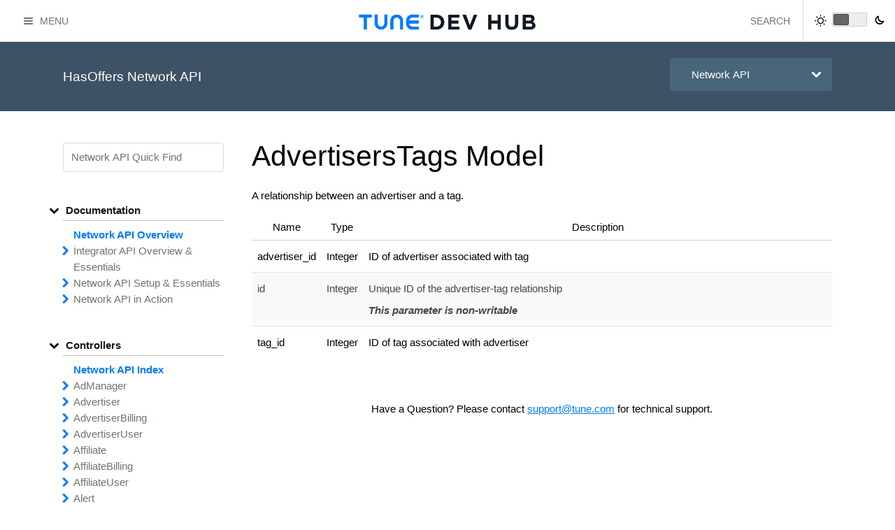

--- FILE ---
content_type: text/html; charset=UTF-8
request_url: https://developers.tune.com/network-models/advertiserstags/
body_size: 21425
content:
<!DOCTYPE html>
<html lang="en-US">
<head>
	<meta charset="UTF-8" />
	<meta name="viewport" content="width=device-width" />
	<title>AdvertisersTags  |  TUNE Dev Hub</title>
	<link rel="shortcut icon" href="https://developers.tune.com/wp-content/themes/TUNE-theme/favicon.ico" />
	<link rel="stylesheet" type="text/css" href="https://developers.tune.com/wp-content/themes/TUNE-theme/style.css" />
	<meta name='robots' content='max-image-preview:large' />
	<style>img:is([sizes="auto" i], [sizes^="auto," i]) { contain-intrinsic-size: 3000px 1500px }</style>
	<link rel='dns-prefetch' href='//cdnjs.cloudflare.com' />
<link rel='dns-prefetch' href='//code.jquery.com' />
<link rel='dns-prefetch' href='//cloud.typography.com' />
<link rel="alternate" type="application/rss+xml" title="TUNE Dev Hub &raquo; Feed" href="https://developers.tune.com/feed/" />
<link rel="alternate" type="application/rss+xml" title="TUNE Dev Hub &raquo; Comments Feed" href="https://developers.tune.com/comments/feed/" />
<link rel="alternate" type="application/rss+xml" title="TUNE Dev Hub &raquo; AdvertisersTags Comments Feed" href="https://developers.tune.com/network-models/advertiserstags/feed/" />
<script type="d40ef7c9758764ffd1f966f1-text/javascript">
/* <![CDATA[ */
window._wpemojiSettings = {"baseUrl":"https:\/\/s.w.org\/images\/core\/emoji\/16.0.1\/72x72\/","ext":".png","svgUrl":"https:\/\/s.w.org\/images\/core\/emoji\/16.0.1\/svg\/","svgExt":".svg","source":{"concatemoji":"https:\/\/developers.tune.com\/wp-includes\/js\/wp-emoji-release.min.js?ver=6.8.3"}};
/*! This file is auto-generated */
!function(s,n){var o,i,e;function c(e){try{var t={supportTests:e,timestamp:(new Date).valueOf()};sessionStorage.setItem(o,JSON.stringify(t))}catch(e){}}function p(e,t,n){e.clearRect(0,0,e.canvas.width,e.canvas.height),e.fillText(t,0,0);var t=new Uint32Array(e.getImageData(0,0,e.canvas.width,e.canvas.height).data),a=(e.clearRect(0,0,e.canvas.width,e.canvas.height),e.fillText(n,0,0),new Uint32Array(e.getImageData(0,0,e.canvas.width,e.canvas.height).data));return t.every(function(e,t){return e===a[t]})}function u(e,t){e.clearRect(0,0,e.canvas.width,e.canvas.height),e.fillText(t,0,0);for(var n=e.getImageData(16,16,1,1),a=0;a<n.data.length;a++)if(0!==n.data[a])return!1;return!0}function f(e,t,n,a){switch(t){case"flag":return n(e,"\ud83c\udff3\ufe0f\u200d\u26a7\ufe0f","\ud83c\udff3\ufe0f\u200b\u26a7\ufe0f")?!1:!n(e,"\ud83c\udde8\ud83c\uddf6","\ud83c\udde8\u200b\ud83c\uddf6")&&!n(e,"\ud83c\udff4\udb40\udc67\udb40\udc62\udb40\udc65\udb40\udc6e\udb40\udc67\udb40\udc7f","\ud83c\udff4\u200b\udb40\udc67\u200b\udb40\udc62\u200b\udb40\udc65\u200b\udb40\udc6e\u200b\udb40\udc67\u200b\udb40\udc7f");case"emoji":return!a(e,"\ud83e\udedf")}return!1}function g(e,t,n,a){var r="undefined"!=typeof WorkerGlobalScope&&self instanceof WorkerGlobalScope?new OffscreenCanvas(300,150):s.createElement("canvas"),o=r.getContext("2d",{willReadFrequently:!0}),i=(o.textBaseline="top",o.font="600 32px Arial",{});return e.forEach(function(e){i[e]=t(o,e,n,a)}),i}function t(e){var t=s.createElement("script");t.src=e,t.defer=!0,s.head.appendChild(t)}"undefined"!=typeof Promise&&(o="wpEmojiSettingsSupports",i=["flag","emoji"],n.supports={everything:!0,everythingExceptFlag:!0},e=new Promise(function(e){s.addEventListener("DOMContentLoaded",e,{once:!0})}),new Promise(function(t){var n=function(){try{var e=JSON.parse(sessionStorage.getItem(o));if("object"==typeof e&&"number"==typeof e.timestamp&&(new Date).valueOf()<e.timestamp+604800&&"object"==typeof e.supportTests)return e.supportTests}catch(e){}return null}();if(!n){if("undefined"!=typeof Worker&&"undefined"!=typeof OffscreenCanvas&&"undefined"!=typeof URL&&URL.createObjectURL&&"undefined"!=typeof Blob)try{var e="postMessage("+g.toString()+"("+[JSON.stringify(i),f.toString(),p.toString(),u.toString()].join(",")+"));",a=new Blob([e],{type:"text/javascript"}),r=new Worker(URL.createObjectURL(a),{name:"wpTestEmojiSupports"});return void(r.onmessage=function(e){c(n=e.data),r.terminate(),t(n)})}catch(e){}c(n=g(i,f,p,u))}t(n)}).then(function(e){for(var t in e)n.supports[t]=e[t],n.supports.everything=n.supports.everything&&n.supports[t],"flag"!==t&&(n.supports.everythingExceptFlag=n.supports.everythingExceptFlag&&n.supports[t]);n.supports.everythingExceptFlag=n.supports.everythingExceptFlag&&!n.supports.flag,n.DOMReady=!1,n.readyCallback=function(){n.DOMReady=!0}}).then(function(){return e}).then(function(){var e;n.supports.everything||(n.readyCallback(),(e=n.source||{}).concatemoji?t(e.concatemoji):e.wpemoji&&e.twemoji&&(t(e.twemoji),t(e.wpemoji)))}))}((window,document),window._wpemojiSettings);
/* ]]> */
</script>
<style id='wp-emoji-styles-inline-css' type='text/css'>

	img.wp-smiley, img.emoji {
		display: inline !important;
		border: none !important;
		box-shadow: none !important;
		height: 1em !important;
		width: 1em !important;
		margin: 0 0.07em !important;
		vertical-align: -0.1em !important;
		background: none !important;
		padding: 0 !important;
	}
</style>
<link rel='stylesheet' id='wp-block-library-css' href='https://developers.tune.com/wp-includes/css/dist/block-library/style.min.css?ver=6.8.3' type='text/css' media='all' />
<style id='classic-theme-styles-inline-css' type='text/css'>
/*! This file is auto-generated */
.wp-block-button__link{color:#fff;background-color:#32373c;border-radius:9999px;box-shadow:none;text-decoration:none;padding:calc(.667em + 2px) calc(1.333em + 2px);font-size:1.125em}.wp-block-file__button{background:#32373c;color:#fff;text-decoration:none}
</style>
<style id='global-styles-inline-css' type='text/css'>
:root{--wp--preset--aspect-ratio--square: 1;--wp--preset--aspect-ratio--4-3: 4/3;--wp--preset--aspect-ratio--3-4: 3/4;--wp--preset--aspect-ratio--3-2: 3/2;--wp--preset--aspect-ratio--2-3: 2/3;--wp--preset--aspect-ratio--16-9: 16/9;--wp--preset--aspect-ratio--9-16: 9/16;--wp--preset--color--black: #000000;--wp--preset--color--cyan-bluish-gray: #abb8c3;--wp--preset--color--white: #ffffff;--wp--preset--color--pale-pink: #f78da7;--wp--preset--color--vivid-red: #cf2e2e;--wp--preset--color--luminous-vivid-orange: #ff6900;--wp--preset--color--luminous-vivid-amber: #fcb900;--wp--preset--color--light-green-cyan: #7bdcb5;--wp--preset--color--vivid-green-cyan: #00d084;--wp--preset--color--pale-cyan-blue: #8ed1fc;--wp--preset--color--vivid-cyan-blue: #0693e3;--wp--preset--color--vivid-purple: #9b51e0;--wp--preset--gradient--vivid-cyan-blue-to-vivid-purple: linear-gradient(135deg,rgba(6,147,227,1) 0%,rgb(155,81,224) 100%);--wp--preset--gradient--light-green-cyan-to-vivid-green-cyan: linear-gradient(135deg,rgb(122,220,180) 0%,rgb(0,208,130) 100%);--wp--preset--gradient--luminous-vivid-amber-to-luminous-vivid-orange: linear-gradient(135deg,rgba(252,185,0,1) 0%,rgba(255,105,0,1) 100%);--wp--preset--gradient--luminous-vivid-orange-to-vivid-red: linear-gradient(135deg,rgba(255,105,0,1) 0%,rgb(207,46,46) 100%);--wp--preset--gradient--very-light-gray-to-cyan-bluish-gray: linear-gradient(135deg,rgb(238,238,238) 0%,rgb(169,184,195) 100%);--wp--preset--gradient--cool-to-warm-spectrum: linear-gradient(135deg,rgb(74,234,220) 0%,rgb(151,120,209) 20%,rgb(207,42,186) 40%,rgb(238,44,130) 60%,rgb(251,105,98) 80%,rgb(254,248,76) 100%);--wp--preset--gradient--blush-light-purple: linear-gradient(135deg,rgb(255,206,236) 0%,rgb(152,150,240) 100%);--wp--preset--gradient--blush-bordeaux: linear-gradient(135deg,rgb(254,205,165) 0%,rgb(254,45,45) 50%,rgb(107,0,62) 100%);--wp--preset--gradient--luminous-dusk: linear-gradient(135deg,rgb(255,203,112) 0%,rgb(199,81,192) 50%,rgb(65,88,208) 100%);--wp--preset--gradient--pale-ocean: linear-gradient(135deg,rgb(255,245,203) 0%,rgb(182,227,212) 50%,rgb(51,167,181) 100%);--wp--preset--gradient--electric-grass: linear-gradient(135deg,rgb(202,248,128) 0%,rgb(113,206,126) 100%);--wp--preset--gradient--midnight: linear-gradient(135deg,rgb(2,3,129) 0%,rgb(40,116,252) 100%);--wp--preset--font-size--small: 13px;--wp--preset--font-size--medium: 20px;--wp--preset--font-size--large: 36px;--wp--preset--font-size--x-large: 42px;--wp--preset--spacing--20: 0.44rem;--wp--preset--spacing--30: 0.67rem;--wp--preset--spacing--40: 1rem;--wp--preset--spacing--50: 1.5rem;--wp--preset--spacing--60: 2.25rem;--wp--preset--spacing--70: 3.38rem;--wp--preset--spacing--80: 5.06rem;--wp--preset--shadow--natural: 6px 6px 9px rgba(0, 0, 0, 0.2);--wp--preset--shadow--deep: 12px 12px 50px rgba(0, 0, 0, 0.4);--wp--preset--shadow--sharp: 6px 6px 0px rgba(0, 0, 0, 0.2);--wp--preset--shadow--outlined: 6px 6px 0px -3px rgba(255, 255, 255, 1), 6px 6px rgba(0, 0, 0, 1);--wp--preset--shadow--crisp: 6px 6px 0px rgba(0, 0, 0, 1);}:where(.is-layout-flex){gap: 0.5em;}:where(.is-layout-grid){gap: 0.5em;}body .is-layout-flex{display: flex;}.is-layout-flex{flex-wrap: wrap;align-items: center;}.is-layout-flex > :is(*, div){margin: 0;}body .is-layout-grid{display: grid;}.is-layout-grid > :is(*, div){margin: 0;}:where(.wp-block-columns.is-layout-flex){gap: 2em;}:where(.wp-block-columns.is-layout-grid){gap: 2em;}:where(.wp-block-post-template.is-layout-flex){gap: 1.25em;}:where(.wp-block-post-template.is-layout-grid){gap: 1.25em;}.has-black-color{color: var(--wp--preset--color--black) !important;}.has-cyan-bluish-gray-color{color: var(--wp--preset--color--cyan-bluish-gray) !important;}.has-white-color{color: var(--wp--preset--color--white) !important;}.has-pale-pink-color{color: var(--wp--preset--color--pale-pink) !important;}.has-vivid-red-color{color: var(--wp--preset--color--vivid-red) !important;}.has-luminous-vivid-orange-color{color: var(--wp--preset--color--luminous-vivid-orange) !important;}.has-luminous-vivid-amber-color{color: var(--wp--preset--color--luminous-vivid-amber) !important;}.has-light-green-cyan-color{color: var(--wp--preset--color--light-green-cyan) !important;}.has-vivid-green-cyan-color{color: var(--wp--preset--color--vivid-green-cyan) !important;}.has-pale-cyan-blue-color{color: var(--wp--preset--color--pale-cyan-blue) !important;}.has-vivid-cyan-blue-color{color: var(--wp--preset--color--vivid-cyan-blue) !important;}.has-vivid-purple-color{color: var(--wp--preset--color--vivid-purple) !important;}.has-black-background-color{background-color: var(--wp--preset--color--black) !important;}.has-cyan-bluish-gray-background-color{background-color: var(--wp--preset--color--cyan-bluish-gray) !important;}.has-white-background-color{background-color: var(--wp--preset--color--white) !important;}.has-pale-pink-background-color{background-color: var(--wp--preset--color--pale-pink) !important;}.has-vivid-red-background-color{background-color: var(--wp--preset--color--vivid-red) !important;}.has-luminous-vivid-orange-background-color{background-color: var(--wp--preset--color--luminous-vivid-orange) !important;}.has-luminous-vivid-amber-background-color{background-color: var(--wp--preset--color--luminous-vivid-amber) !important;}.has-light-green-cyan-background-color{background-color: var(--wp--preset--color--light-green-cyan) !important;}.has-vivid-green-cyan-background-color{background-color: var(--wp--preset--color--vivid-green-cyan) !important;}.has-pale-cyan-blue-background-color{background-color: var(--wp--preset--color--pale-cyan-blue) !important;}.has-vivid-cyan-blue-background-color{background-color: var(--wp--preset--color--vivid-cyan-blue) !important;}.has-vivid-purple-background-color{background-color: var(--wp--preset--color--vivid-purple) !important;}.has-black-border-color{border-color: var(--wp--preset--color--black) !important;}.has-cyan-bluish-gray-border-color{border-color: var(--wp--preset--color--cyan-bluish-gray) !important;}.has-white-border-color{border-color: var(--wp--preset--color--white) !important;}.has-pale-pink-border-color{border-color: var(--wp--preset--color--pale-pink) !important;}.has-vivid-red-border-color{border-color: var(--wp--preset--color--vivid-red) !important;}.has-luminous-vivid-orange-border-color{border-color: var(--wp--preset--color--luminous-vivid-orange) !important;}.has-luminous-vivid-amber-border-color{border-color: var(--wp--preset--color--luminous-vivid-amber) !important;}.has-light-green-cyan-border-color{border-color: var(--wp--preset--color--light-green-cyan) !important;}.has-vivid-green-cyan-border-color{border-color: var(--wp--preset--color--vivid-green-cyan) !important;}.has-pale-cyan-blue-border-color{border-color: var(--wp--preset--color--pale-cyan-blue) !important;}.has-vivid-cyan-blue-border-color{border-color: var(--wp--preset--color--vivid-cyan-blue) !important;}.has-vivid-purple-border-color{border-color: var(--wp--preset--color--vivid-purple) !important;}.has-vivid-cyan-blue-to-vivid-purple-gradient-background{background: var(--wp--preset--gradient--vivid-cyan-blue-to-vivid-purple) !important;}.has-light-green-cyan-to-vivid-green-cyan-gradient-background{background: var(--wp--preset--gradient--light-green-cyan-to-vivid-green-cyan) !important;}.has-luminous-vivid-amber-to-luminous-vivid-orange-gradient-background{background: var(--wp--preset--gradient--luminous-vivid-amber-to-luminous-vivid-orange) !important;}.has-luminous-vivid-orange-to-vivid-red-gradient-background{background: var(--wp--preset--gradient--luminous-vivid-orange-to-vivid-red) !important;}.has-very-light-gray-to-cyan-bluish-gray-gradient-background{background: var(--wp--preset--gradient--very-light-gray-to-cyan-bluish-gray) !important;}.has-cool-to-warm-spectrum-gradient-background{background: var(--wp--preset--gradient--cool-to-warm-spectrum) !important;}.has-blush-light-purple-gradient-background{background: var(--wp--preset--gradient--blush-light-purple) !important;}.has-blush-bordeaux-gradient-background{background: var(--wp--preset--gradient--blush-bordeaux) !important;}.has-luminous-dusk-gradient-background{background: var(--wp--preset--gradient--luminous-dusk) !important;}.has-pale-ocean-gradient-background{background: var(--wp--preset--gradient--pale-ocean) !important;}.has-electric-grass-gradient-background{background: var(--wp--preset--gradient--electric-grass) !important;}.has-midnight-gradient-background{background: var(--wp--preset--gradient--midnight) !important;}.has-small-font-size{font-size: var(--wp--preset--font-size--small) !important;}.has-medium-font-size{font-size: var(--wp--preset--font-size--medium) !important;}.has-large-font-size{font-size: var(--wp--preset--font-size--large) !important;}.has-x-large-font-size{font-size: var(--wp--preset--font-size--x-large) !important;}
:where(.wp-block-post-template.is-layout-flex){gap: 1.25em;}:where(.wp-block-post-template.is-layout-grid){gap: 1.25em;}
:where(.wp-block-columns.is-layout-flex){gap: 2em;}:where(.wp-block-columns.is-layout-grid){gap: 2em;}
:root :where(.wp-block-pullquote){font-size: 1.5em;line-height: 1.6;}
</style>
<link rel='stylesheet' id='TUNE-dev-css' href='https://developers.tune.com/wp-content/plugins/TUNE-dev/menu-styles.css?ver=6.8.3' type='text/css' media='all' />
<link rel='stylesheet' id='tuned-code-front-styles-css' href='https://developers.tune.com/wp-content/plugins/TUNEd-code/css/supplemental-min.css?ver=6.8.3' type='text/css' media='all' />
<link rel='stylesheet' id='highlight.js-css' href='https://developers.tune.com/wp-content/plugins/TUNEd-code/css/highlightjs.css?ver=6.8.3' type='text/css' media='all' />
<link rel='stylesheet' id='titan-adminbar-styles-css' href='https://developers.tune.com/wp-content/plugins/anti-spam/assets/css/admin-bar.css?ver=7.3.5' type='text/css' media='all' />
<link rel='stylesheet' id='APIDK-conbox-styles-css' href='https://developers.tune.com/wp-content/plugins/apidk-controller-boxes/js+css/styles.css?ver=6.8.3' type='text/css' media='all' />
<link rel='stylesheet' id='APIDK-styles-css' href='https://developers.tune.com/wp-content/plugins/apidk2/min/apidk-front.css?ver=6.8.3' type='text/css' media='all' />
<link rel='stylesheet' id='bridge-jumper-style-css' href='https://developers.tune.com/wp-content/plugins/bridge-jumper/style.css?ver=6.8.3' type='text/css' media='all' />
<link rel='stylesheet' id='TUNE-fonts-css' href='//cloud.typography.com/6536912/638684/css/fonts.css?ver=6.8.3' type='text/css' media='all' />
<script type="d40ef7c9758764ffd1f966f1-text/javascript" src="https://developers.tune.com/wp-content/plugins/post-pivot/js+css/scripts-min.js?ver=1.0.0" id="post-pivot-script-js"></script>
<script type="d40ef7c9758764ffd1f966f1-text/javascript" src="https://code.jquery.com/jquery-1.12.0.min.js?ver=1.12.0" id="jQuery-js"></script>
<script type="d40ef7c9758764ffd1f966f1-text/javascript" src="https://developers.tune.com/wp-content/themes/TUNE-theme/js/dir.js?ver=1.2.2" id="dir-js"></script>
<script type="d40ef7c9758764ffd1f966f1-text/javascript" src="https://developers.tune.com/wp-content/themes/TUNE-theme/js/zendesk-fixer.js?ver=1.11.3" id="zendesk-fixer-js"></script>
<link rel="https://api.w.org/" href="https://developers.tune.com/wp-json/" /><link rel="EditURI" type="application/rsd+xml" title="RSD" href="https://developers.tune.com/xmlrpc.php?rsd" />
<link rel="canonical" href="https://developers.tune.com/network-models/advertiserstags/" />
<link rel='shortlink' href='https://developers.tune.com/?p=16975' />
<link rel="alternate" title="oEmbed (JSON)" type="application/json+oembed" href="https://developers.tune.com/wp-json/oembed/1.0/embed?url=https%3A%2F%2Fdevelopers.tune.com%2Fnetwork-models%2Fadvertiserstags%2F" />
<link rel="alternate" title="oEmbed (XML)" type="text/xml+oembed" href="https://developers.tune.com/wp-json/oembed/1.0/embed?url=https%3A%2F%2Fdevelopers.tune.com%2Fnetwork-models%2Fadvertiserstags%2F&#038;format=xml" />

	<!-- Google Tag Manager Core DataLayer -->
	<script type="d40ef7c9758764ffd1f966f1-text/javascript">
		window.dataLayer = window.dataLayer || [];
		window.dataLayer.push({'event': 'dataLayer-loaded'});
	</script>
	<!-- End Google Tag Manager Core DataLayer -->

	<!-- Google Tag Manager -->
	<script type="d40ef7c9758764ffd1f966f1-text/javascript">(function(w,d,s,l,i){w[l]=w[l]||[];w[l].push({'gtm.start':new Date().getTime(),event:'gtm.js'});var f=d.getElementsByTagName(s)[0],j=d.createElement(s),dl=l!='dataLayer'?'&l='+l:'';j.async=true;j.src='https://www.googletagmanager.com/gtm.js?id='+i+dl;f.parentNode.insertBefore(j,f);})(window,document,'script','dataLayer','GTM-WR52GC');</script>
	<!-- End Google Tag Manager -->

<!-- Qualified -->
<script type="d40ef7c9758764ffd1f966f1-text/javascript">
(function(w,q){w['QualifiedObject']=q;w[q]=w[q]||function(){
(w[q].q=w[q].q||[]).push(arguments)};})(window,'qualified')

</script>
<script async src="https://js.qualified.com/qualified.js?token=eEEXfX24B1uFeMiB" type="d40ef7c9758764ffd1f966f1-text/javascript"></script>
<!-- End Qualified -->

</head>
<body class="wp-singular network-models-template-default single single-network-models postid-16975 wp-theme-TUNE-theme">

	<!-- Google Tag Manager (noscript)-->
	<noscript><iframe src="https://www.googletagmanager.com/ns.html?id=GTM-WR52GC" height="0" width="0" style="display:none;visibility:hidden"></iframe></noscript>
	<!-- End Google Tag Manager (noscript)-->

	<div id="wrapper" class="hfeed">

		<header id="header" role="banner">
			<section id="branding">
				<div id="site-title">
					<span class="hide">TUNE Dev Hub</span>
					<a href="https://developers.tune.com/">
						<img src="https://developers.tune.com/wp-content/themes/TUNE-theme/images/logo/TUNE_DevHub_logo.png" alt="vHub logo" />
					</a>
				</div>
			</section>

			<div class="offscreen-menu-triggers left-menu">
									<a href="#" class="slide-menu-activator"><span class="hamburger-helper icon-menu"></span><span class="show-tablet-andup">Menu</span></a>
											</div>

			<div class="offscreen-menu-triggers right-menu show-tablet-andup">
				
					<form role="search" method="get" class="search-form" action="/">
												<input type="text" class="search-field" placeholder="SEARCH" results="0" value="" name="s" title="SEARCH">
					</form>

					<div class="light-dark-toggle">
						<div class="labels">
							<label for="light-dark-light"><span class="icon-sun"></span></label>
						</div>
						<div class="vis-bar"><div class="vis-mark">&nbsp;</div></div>
						<div class="labels">
							<label for="light-dark-dark"><span class="icon-moon"></span></label>
						</div>
					</div>

					<script type="d40ef7c9758764ffd1f966f1-text/javascript">
						// First lets grab the current cookie settings
						var mode = document.cookie.match(/light-dark-setting=(\w+);/);
						if(mode[1]!='dark'){
							mode[1] = 'light';
						}
						mode = mode[1];
						// Page a toggle press
						$('body').addClass(mode+'-mode');
						$('.light-dark-toggle').addClass(mode);
					</script>


							</div>

		</header>

		
					<nav id="slide-menu" class="offscreen-menu" style="left:-2147483648px" class="">
				<ul id="menu-side-slide-menu" class="menu header-bar-menu"><li id="menu-item-3857" class="menu-item menu-item-type-custom menu-item-object-custom menu-item-3857"><a href="https://www.tune.com">TUNE.com</a></li>
<li id="menu-item-3867" class="menu-item menu-item-type-custom menu-item-object-custom menu-item-3867"><a href="https://help.tune.com/">TUNE Help</a></li>
<li id="menu-item-16545" class="menu-item menu-item-type-custom menu-item-object-custom menu-item-home menu-item-16545"><a href="https://developers.tune.com/">TUNE Dev Hub</a></li>
<li id="menu-item-3861" class="menu-item menu-item-type-custom menu-item-object-custom menu-item-3861"><a href="https://www.tune.com/resources/resource-library/">Resource Library</a></li>
<li id="menu-item-3869" class="menu-item menu-item-type-custom menu-item-object-custom menu-item-3869"><a href="https://www.tune.com/about/">About Us</a></li>
<li id="menu-item-3875" class="menu-item menu-item-type-custom menu-item-object-custom menu-item-3875"><a href="https://www.tune.com/careers">Careers</a></li>
<li id="menu-item-3883" class="menu-item menu-item-type-custom menu-item-object-custom menu-item-3883"><a href="https://www.tune.com/blog">Blog</a></li>
</ul>				<a href="https://twitter.com/tune" title="Follow TUNE on Twitter" class="social-link">
							<i class="icon-twitter"></i>
						</a><a href="https://www.facebook.com/pages/Tune/495408120567906" title="Follow TUNE on Facebook" class="social-link">
							<i class="icon-facebook"></i>
						</a><a href="https://plus.google.com/110653481875028879836" title="Follow TUNE on Google+" class="social-link">
							<i class="icon-google"></i>
						</a><a href="https://www.linkedin.com/company/635323" title="Follow TUNE on LinkedIn" class="social-link">
							<i class="icon-linkedin"></i>
						</a>			</nav>
		
		
		<div id="container">
<div class="banner-bar no-margin color-slate develop-page-breadcrumbs support-page-header">
	<div class="holder">
		<div class="main">
			<b>HasOffers Network API</b>		</div>
		<div class="side">
			<span class="subheader-dropdown"><select name="quick-select-reference-doc-selector" id="quick-select-reference-doc-selector"><option value="#" disabled >  HasOffers</option><option value="/network/"  selected> &nbsp;&nbsp;&nbsp; Network API</option><option value="/affiliate/"  > &nbsp;&nbsp;&nbsp; Affiliate API</option><option value="/advertiser/"  > &nbsp;&nbsp;&nbsp; Advertiser API</option><option value="/javascript-sdk/"  > &nbsp;&nbsp;&nbsp; Javascript SDK</option></optgroup></select><label for="quick-select-reference-doc-selector" class="icon-down-arrow-thick"></label for="quick-select-reference-doc-selector"></span>		</div>
	</div>
</div>
<div class="holder with-sidebar left-sidebar">
	
	<section id="content" role="main">
		<article id="post-16975" class="post-16975 network-models type-network-models status-publish hentry">

	<header>
				<h1 class="entry-title single-page"><wbr/>Advertisers<wbr/>Tags <wbr/>Model</h1>
		
	</header>

	<section class="entry-content">
				
		<p>A relationship between an advertiser and a tag.</p>
<table class="parameters-table"><tr><th class="nowrap">Name</th><th class="nowrap">Type</th><th>Description</th></tr><tr  id="advertiser_id-parameter"><td class="nowrap">advertiser_id</td><td class="nowrap">Integer</td><td>ID of advertiser associated with tag</td></tr><tr class="nonwritable" id="id-parameter"><td class="nowrap">id</td><td class="nowrap">Integer</td><td>Unique ID of the advertiser-tag relationship<div class="non-writable-input note-below">This parameter is non-writable</div></td></tr><tr  id="tag_id-parameter"><td class="nowrap">tag_id</td><td class="nowrap">Integer</td><td>ID of tag associated with advertiser</td></tr></table>		
		
	</section>

</article>


	<div class="no-comments-box">
		Have a Question? Please contact <a href="/cdn-cgi/l/email-protection#384b4d4848574a4c784c4d565d165b5755" target="_blank"><span class="__cf_email__" data-cfemail="72010702021d00063206071c175c111d1f">[email&#160;protected]</span></a> for technical support.
	</div>

	</section>

			<aside id="sidebar" role="complementary">
			<div id="primary" class="widget-area"><ul class="xoxo"><li id="apidk_search_widget-2" class="widget-container widget_apidk_search_widget"><input type="text" name="menu-life-search" placeholder="Network API Quick Find" /></li><li id="apidk_menu_widget-2" class="widget-container widget_apidk_menu_widget"><h3 class="widget-title"><span class="collapser-button"><span class="icon-down-arrow-thick"></span></span> Documentation</h3><div class="menu-collapser open"><ul class="tune-dev-menu"><li class="item-custom menu-item nobull"><a class="active" href="/network/">Network API Overview</a></li><li class="item-17675 menu-item submenu-parent"><span class="collapser-button "><span class="icon-down-arrow-thick"></span></span><a href="/network-docs/integrator-api-overview/" class="itm17675" ><wbr/>Integrator API <wbr/>Overview & <wbr/>Essentials</a><div class="menu-collapser"><ul class="tune-dev-submenu"><li class="item-17683 menu-item "><a href="/network-docs/making-calls-to-the-integrator-api/" class="itm17683" ><wbr/>Making <wbr/>Calls to the <wbr/>Integrator API</a></li><li class="item-17679 menu-item "><a href="/network-docs/securing-your-hasoffers-platform-integration/" class="itm17679" ><wbr/>Securing <wbr/>Your <wbr/>Has<wbr/>Offers <wbr/>Platform <wbr/>Integration</a></li><li class="item-17823 menu-item "><a href="/network-docs/setting-up-the-integrator-api/" class="itm17823" ><wbr/>Setting <wbr/>Up the <wbr/>Integrator API</a></li></ul></div></li><li class="item-2163 menu-item submenu-parent"><span class="collapser-button "><span class="icon-down-arrow-thick"></span></span><a href="/network-docs/setup-essentials/" class="itm2163" ><wbr/>Network API <wbr/>Setup & <wbr/>Essentials</a><div class="menu-collapser"><ul class="tune-dev-submenu"><li class="item-2221 menu-item "><a href="/network-docs/api-error-messages/" class="itm2221" >API <wbr/>Error <wbr/>Messages</a></li><li class="item-5619 menu-item "><a href="/network-docs/common-field-types/" class="itm5619" ><wbr/>Common <wbr/>Field <wbr/>Types</a></li><li class="item-5633 menu-item "><a href="/network-docs/filtering-sorting-paging/" class="itm5633" ><wbr/>Filtering, <wbr/>Sorting & <wbr/>Paging</a></li><li class="item-14665 menu-item "><a href="/network-docs/making-api-calls/" class="itm14665" ><wbr/>Making API <wbr/>Calls</a></li><li class="item-14655 menu-item "><a href="/network-docs/setting-up-api-authentication/" class="itm14655" ><wbr/>Setting <wbr/>Up API <wbr/>Authentication</a></li><li class="item-5639 menu-item "><a href="/network-docs/the-contain-feature/" class="itm5639" ><wbr/>The <wbr/>Contain <wbr/>Feature</a></li><li class="item-14649 menu-item "><a href="/network-docs/what-is-the-network-api/" class="itm14649" ><wbr/>What is the TUNE <wbr/>Network API?</a></li></ul></div></li><li class="item-2167 menu-item submenu-parent"><span class="collapser-button "><span class="icon-down-arrow-thick"></span></span><a href="/network-docs/api-in-action/" class="itm2167" ><wbr/>Network API in <wbr/>Action</a><div class="menu-collapser"><ul class="tune-dev-submenu"><li class="item-2251 menu-item "><a href="/network-docs/conversion-status-codes/" class="itm2251" ><wbr/>Conversion <wbr/>Status <wbr/>Codes</a></li><li class="item-2255 menu-item "><a href="/network-docs/creative-file-upload-script/" class="itm2255" ><wbr/>Creative <wbr/>File <wbr/>Upload <wbr/>Script</a></li><li class="item-2307 menu-item "><a href="/network-docs/handling-remote-authentication/" class="itm2307" ><wbr/>Handling <wbr/>Remote <wbr/>Authentication</a></li><li class="item-2261 menu-item "><a href="/network-docs/importing-offers-from-another-hasoffers-network/" class="itm2261" ><wbr/>Importing <wbr/>Offers from <wbr/>Another <wbr/>Network</a></li><li class="item-2297 menu-item "><a href="/network-docs/resetting-offer-application-status-for-affiliates/" class="itm2297" ><wbr/>Resetting <wbr/>Offer <wbr/>Application <wbr/>Status for <wbr/>Affiliates</a></li><li class="item-14063 menu-item "><a href="/network-docs/sample-api-calls/" class="itm14063" ><wbr/>Sample <wbr/>Network API <wbr/>Calls</a></li><li class="item-12689 menu-item submenu-parent"><span class="collapser-button "><span class="icon-down-arrow-thick"></span></span><a href="/network-docs/firehose/" class="itm12689" ><wbr/>Firehose</a><div class="menu-collapser"><ul class="tune-dev-submenu"><li class="item-20401 menu-item "><a href="/network-docs/firehose-adjustment-events-stream/" class="itm20401" ><wbr/>Firehose <wbr/>Adjustment <wbr/>Events <wbr/>Stream</a></li></ul></div></li></ul></div></li><li class="no-results-message" style="display:none;">No Search Results</li></ul></div></li><!-- Load from Cache -->
<!-- T: 0.000123977661133 --><li id="apidk_menu_widget-3" class="widget-container widget_apidk_menu_widget"><h3 class="widget-title"><span class="collapser-button"><span class="icon-down-arrow-thick"></span></span> Controllers</h3><div class="menu-collapser open"><ul class="tune-dev-menu"><li class="item-custom menu-item nobull"><a class="active" href="/network-api/">Network API Index</a></li><li class="item-964 menu-item submenu-parent"><span class="collapser-button "><span class="icon-down-arrow-thick"></span></span><a href="/network/admanager/" class="itm964" ><wbr/>Ad<wbr/>Manager</a><div class="menu-collapser"><ul class="tune-dev-submenu"><li class="item-973 menu-item "><a href="/network/admanager-addcreative/" class="itm973" >add<wbr/>Creative</a></li><li class="item-967 menu-item "><a href="/network/admanager-createcampaign/" class="itm967" >create<wbr/>Campaign</a></li><li class="item-965 menu-item "><a href="/network/admanager-findallcampaigns/" class="itm965" >find<wbr/>All<wbr/>Campaigns</a></li><li class="item-970 menu-item "><a href="/network/admanager-findallcreatives/" class="itm970" >find<wbr/>All<wbr/>Creatives</a></li><li class="item-966 menu-item "><a href="/network/admanager-findcampaignbyid/" class="itm966" >find<wbr/>Campaign<wbr/>By<wbr/>Id</a></li><li class="item-971 menu-item "><a href="/network/admanager-findcreativebyid/" class="itm971" >find<wbr/>Creative<wbr/>By<wbr/>Id</a></li><li class="item-979 menu-item "><a href="/network/admanager-getactivenetworkcampaigncount/" class="itm979" >get<wbr/>Active<wbr/>Network<wbr/>Campaign<wbr/>Count</a></li><li class="item-978 menu-item "><a href="/network/admanager-getcampaigncode/" class="itm978" >get<wbr/>Campaign<wbr/>Code</a></li><li class="item-972 menu-item "><a href="/network/admanager-getcampaigncreatives/" class="itm972" >get<wbr/>Campaign<wbr/>Creatives</a></li><li class="item-980 menu-item "><a href="/network/admanager-getusage/" class="itm980" >get<wbr/>Usage</a></li><li class="item-977 menu-item "><a href="/network/admanager-setcreativecustomweights/" class="itm977" >set<wbr/>Creative<wbr/>Custom<wbr/>Weights</a></li><li class="item-969 menu-item "><a href="/network/admanager-updatecampaign/" class="itm969" >update<wbr/>Campaign</a></li><li class="item-968 menu-item "><a href="/network/admanager-updatecampaignfield/" class="itm968" >update<wbr/>Campaign<wbr/>Field</a></li><li class="item-975 menu-item "><a href="/network/admanager-updatecreative/" class="itm975" >update<wbr/>Creative</a></li><li class="item-974 menu-item "><a href="/network/admanager-updatecreativefield/" class="itm974" >update<wbr/>Creative<wbr/>Field</a></li></ul></div></li><li class="item-981 menu-item submenu-parent"><span class="collapser-button "><span class="icon-down-arrow-thick"></span></span><a href="/network/advertiser/" class="itm981" ><wbr/>Advertiser</a><div class="menu-collapser"><ul class="tune-dev-submenu"><li class="item-1003 menu-item "><a href="/network/advertiser-addaccountnote/" class="itm1003" >add<wbr/>Account<wbr/>Note</a></li><li class="item-992 menu-item "><a href="/network/advertiser-block/" class="itm992" >block</a></li><li class="item-1009 menu-item "><a href="/network/advertiser-blockaffiliate/" class="itm1009" >block<wbr/>Affiliate</a></li><li class="item-987 menu-item "><a href="/network/advertiser-create/" class="itm987" >create</a></li><li class="item-994 menu-item "><a href="/network/advertiser-createsignupquestion/" class="itm994" >create<wbr/>Signup<wbr/>Question</a></li><li class="item-997 menu-item "><a href="/network/advertiser-createsignupquestionanswer/" class="itm997" >create<wbr/>Signup<wbr/>Question<wbr/>Answer</a></li><li class="item-982 menu-item "><a href="/network/advertiser-findall/" class="itm982" >find<wbr/>All</a></li><li class="item-983 menu-item "><a href="/network/advertiser-findallbyids/" class="itm983" >find<wbr/>All<wbr/>By<wbr/>Ids</a></li><li class="item-985 menu-item "><a href="/network/advertiser-findallids/" class="itm985" >find<wbr/>All<wbr/>Ids</a></li><li class="item-986 menu-item "><a href="/network/advertiser-findallidsbyaccountmanagerid/" class="itm986" >find<wbr/>All<wbr/>Ids<wbr/>By<wbr/>Account<wbr/>Manager<wbr/>Id</a></li><li class="item-17595 menu-item "><a href="/network/advertiser-findalloptimizerexcludedadvertisers/" class="itm17595" >find<wbr/>All<wbr/>Optimizer<wbr/>Excluded<wbr/>Advertisers</a></li><li class="item-1001 menu-item "><a href="/network/advertiser-findallpendingunassignedadvertiserids/" class="itm1001" >find<wbr/>All<wbr/>Pending<wbr/>Unassigned<wbr/>Advertiser<wbr/>Ids</a></li><li class="item-1000 menu-item "><a href="/network/advertiser-findallpendingunassignedadvertisers/" class="itm1000" >find<wbr/>All<wbr/>Pending<wbr/>Unassigned<wbr/>Advertisers</a></li><li class="item-984 menu-item "><a href="/network/advertiser-findbyid/" class="itm984" >find<wbr/>By<wbr/>Id</a></li><li class="item-1006 menu-item "><a href="/network/advertiser-getaccountbalance/" class="itm1006" >get<wbr/>Account<wbr/>Balance</a></li><li class="item-991 menu-item "><a href="/network/advertiser-getaccountmanager/" class="itm991" >get<wbr/>Account<wbr/>Manager</a></li><li class="item-1005 menu-item "><a href="/network/advertiser-getaccountnotes/" class="itm1005" >get<wbr/>Account<wbr/>Notes</a></li><li class="item-1007 menu-item "><a href="/network/advertiser-getblockedaffiliateids/" class="itm1007" >get<wbr/>Blocked<wbr/>Affiliate<wbr/>Ids</a></li><li class="item-993 menu-item "><a href="/network/advertiser-getblockedreasons/" class="itm993" >get<wbr/>Blocked<wbr/>Reasons</a></li><li class="item-1002 menu-item "><a href="/network/advertiser-getcreatoruser/" class="itm1002" >get<wbr/>Creator<wbr/>User</a></li><li class="item-1011 menu-item "><a href="/network/advertiser-getoverview/" class="itm1011" >get<wbr/>Overview</a></li><li class="item-1012 menu-item "><a href="/network/advertiser-getownersadvertiseraccountid/" class="itm1012" >get<wbr/>Owners<wbr/>Advertiser<wbr/>Account<wbr/>Id</a></li><li class="item-999 menu-item "><a href="/network/advertiser-getsignupanswers/" class="itm999" >get<wbr/>Signup<wbr/>Answers</a></li><li class="item-996 menu-item "><a href="/network/advertiser-getsignupquestions/" class="itm996" >get<wbr/>Signup<wbr/>Questions</a></li><li class="item-1008 menu-item "><a href="/network/advertiser-getunblockedaffiliateids/" class="itm1008" >get<wbr/>Unblocked<wbr/>Affiliate<wbr/>Ids</a></li><li class="item-988 menu-item "><a href="/network/advertiser-signup/" class="itm988" >signup</a></li><li class="item-1010 menu-item "><a href="/network/advertiser-unblockaffiliate/" class="itm1010" >unblock<wbr/>Affiliate</a></li><li class="item-990 menu-item "><a href="/network/advertiser-update/" class="itm990" >update</a></li><li class="item-1004 menu-item "><a href="/network/advertiser-updateaccountnote/" class="itm1004" >update<wbr/>Account<wbr/>Note</a></li><li class="item-989 menu-item "><a href="/network/advertiser-updatefield/" class="itm989" >update<wbr/>Field</a></li><li class="item-995 menu-item "><a href="/network/advertiser-updatesignupquestion/" class="itm995" >update<wbr/>Signup<wbr/>Question</a></li><li class="item-998 menu-item "><a href="/network/advertiser-updatesignupquestionanswer/" class="itm998" >update<wbr/>Signup<wbr/>Question<wbr/>Answer</a></li></ul></div></li><li class="item-1013 menu-item submenu-parent"><span class="collapser-button "><span class="icon-down-arrow-thick"></span></span><a href="/network/advertiserbilling/" class="itm1013" ><wbr/>Advertiser<wbr/>Billing</a><div class="menu-collapser"><ul class="tune-dev-submenu"><li class="item-1020 menu-item "><a href="/network/advertiserbilling-addinvoiceitem/" class="itm1020" >add<wbr/>Invoice<wbr/>Item</a></li><li class="item-1017 menu-item "><a href="/network/advertiserbilling-createinvoice/" class="itm1017" >create<wbr/>Invoice</a></li><li class="item-1014 menu-item "><a href="/network/advertiserbilling-findallinvoices/" class="itm1014" >find<wbr/>All<wbr/>Invoices</a></li><li class="item-1015 menu-item "><a href="/network/advertiserbilling-findallinvoicesbyids/" class="itm1015" >find<wbr/>All<wbr/>Invoices<wbr/>By<wbr/>Ids</a></li><li class="item-1016 menu-item "><a href="/network/advertiserbilling-findinvoicebyid/" class="itm1016" >find<wbr/>Invoice<wbr/>By<wbr/>Id</a></li><li class="item-1023 menu-item "><a href="/network/advertiserbilling-findinvoicestats/" class="itm1023" >find<wbr/>Invoice<wbr/>Stats</a></li><li class="item-1022 menu-item "><a href="/network/advertiserbilling-getnextstartdate/" class="itm1022" >get<wbr/>Next<wbr/>Start<wbr/>Date</a></li><li class="item-1021 menu-item "><a href="/network/advertiserbilling-removeinvoiceitem/" class="itm1021" >remove<wbr/>Invoice<wbr/>Item</a></li><li class="item-1019 menu-item "><a href="/network/advertiserbilling-updateinvoice/" class="itm1019" >update<wbr/>Invoice</a></li><li class="item-1018 menu-item "><a href="/network/advertiserbilling-updateinvoicefield/" class="itm1018" >update<wbr/>Invoice<wbr/>Field</a></li><li class="item-1024 menu-item "><a href="/network/advertiserbilling-updatetaxinfo/" class="itm1024" >update<wbr/>Tax<wbr/>Info</a></li></ul></div></li><li class="item-1025 menu-item submenu-parent"><span class="collapser-button "><span class="icon-down-arrow-thick"></span></span><a href="/network/advertiseruser/" class="itm1025" ><wbr/>Advertiser<wbr/>User</a><div class="menu-collapser"><ul class="tune-dev-submenu"><li class="item-1034 menu-item "><a href="/network/advertiseruser-checkpassword/" class="itm1034" >check<wbr/>Password</a></li><li class="item-1031 menu-item "><a href="/network/advertiseruser-create/" class="itm1031" >create</a></li><li class="item-1026 menu-item "><a href="/network/advertiseruser-findall/" class="itm1026" >find<wbr/>All</a></li><li class="item-1027 menu-item "><a href="/network/advertiseruser-findallbyids/" class="itm1027" >find<wbr/>All<wbr/>By<wbr/>Ids</a></li><li class="item-1029 menu-item "><a href="/network/advertiseruser-findallids/" class="itm1029" >find<wbr/>All<wbr/>Ids</a></li><li class="item-1030 menu-item "><a href="/network/advertiseruser-findallidsbyadvertiserid/" class="itm1030" >find<wbr/>All<wbr/>Ids<wbr/>By<wbr/>Advertiser<wbr/>Id</a></li><li class="item-1028 menu-item "><a href="/network/advertiseruser-findbyid/" class="itm1028" >find<wbr/>By<wbr/>Id</a></li><li class="item-1036 menu-item "><a href="/network/advertiseruser-grantaccess/" class="itm1036" >grant<wbr/>Access</a></li><li class="item-1037 menu-item "><a href="/network/advertiseruser-removeaccess/" class="itm1037" >remove<wbr/>Access</a></li><li class="item-1035 menu-item "><a href="/network/advertiseruser-resetpassword/" class="itm1035" >reset<wbr/>Password</a></li><li class="item-1038 menu-item "><a href="/network/advertiseruser-uniqueemail/" class="itm1038" >unique<wbr/>Email</a></li><li class="item-1033 menu-item "><a href="/network/advertiseruser-update/" class="itm1033" >update</a></li><li class="item-1032 menu-item "><a href="/network/advertiseruser-updatefield/" class="itm1032" >update<wbr/>Field</a></li></ul></div></li><li class="item-1039 menu-item submenu-parent"><span class="collapser-button "><span class="icon-down-arrow-thick"></span></span><a href="/network/affiliate/" class="itm1039" ><wbr/>Affiliate</a><div class="menu-collapser"><ul class="tune-dev-submenu"><li class="item-1071 menu-item "><a href="/network/affiliate-addaccountnote/" class="itm1071" >add<wbr/>Account<wbr/>Note</a></li><li class="item-1040 menu-item "><a href="/network/affiliate-adjustaffiliateclicks/" class="itm1040" >adjust<wbr/>Affiliate<wbr/>Clicks</a></li><li class="item-1054 menu-item "><a href="/network/affiliate-block/" class="itm1054" >block</a></li><li class="item-1048 menu-item "><a href="/network/affiliate-create/" class="itm1048" >create</a></li><li class="item-1056 menu-item "><a href="/network/affiliate-createsignupquestion/" class="itm1056" >create<wbr/>Signup<wbr/>Question</a></li><li class="item-1059 menu-item "><a href="/network/affiliate-createsignupquestionanswer/" class="itm1059" >create<wbr/>Signup<wbr/>Question<wbr/>Answer</a></li><li class="item-1086 menu-item "><a href="/network/affiliate-disablefraudalert/" class="itm1086" >disable<wbr/>Fraud<wbr/>Alert</a></li><li class="item-1085 menu-item "><a href="/network/affiliate-enablefraudalert/" class="itm1085" >enable<wbr/>Fraud<wbr/>Alert</a></li><li class="item-1043 menu-item "><a href="/network/affiliate-findall/" class="itm1043" >find<wbr/>All</a></li><li class="item-1044 menu-item "><a href="/network/affiliate-findallbyids/" class="itm1044" >find<wbr/>All<wbr/>By<wbr/>Ids</a></li><li class="item-1084 menu-item "><a href="/network/affiliate-findallfraudalerts/" class="itm1084" >find<wbr/>All<wbr/>Fraud<wbr/>Alerts</a></li><li class="item-1046 menu-item "><a href="/network/affiliate-findallids/" class="itm1046" >find<wbr/>All<wbr/>Ids</a></li><li class="item-1047 menu-item "><a href="/network/affiliate-findallidsbyaccountmanagerid/" class="itm1047" >find<wbr/>All<wbr/>Ids<wbr/>By<wbr/>Account<wbr/>Manager<wbr/>Id</a></li><li class="item-17601 menu-item "><a href="/network/affiliate-findalloptimizerexcludedaffiliates/" class="itm17601" >find<wbr/>All<wbr/>Optimizer<wbr/>Excluded<wbr/>Affiliates</a></li><li class="item-1063 menu-item "><a href="/network/affiliate-findallpendingunassignedaffiliateids/" class="itm1063" >find<wbr/>All<wbr/>Pending<wbr/>Unassigned<wbr/>Affiliate<wbr/>Ids</a></li><li class="item-1062 menu-item "><a href="/network/affiliate-findallpendingunassignedaffiliates/" class="itm1062" >find<wbr/>All<wbr/>Pending<wbr/>Unassigned<wbr/>Affiliates</a></li><li class="item-1045 menu-item "><a href="/network/affiliate-findbyid/" class="itm1045" >find<wbr/>By<wbr/>Id</a></li><li class="item-1042 menu-item "><a href="/network/affiliate-findlist/" class="itm1042" >find<wbr/>List</a></li><li class="item-1053 menu-item "><a href="/network/affiliate-getaccountmanager/" class="itm1053" >get<wbr/>Account<wbr/>Manager</a></li><li class="item-1073 menu-item "><a href="/network/affiliate-getaccountnotes/" class="itm1073" >get<wbr/>Account<wbr/>Notes</a></li><li class="item-1065 menu-item "><a href="/network/affiliate-getaffiliatetier/" class="itm1065" >get<wbr/>Affiliate<wbr/>Tier</a></li><li class="item-1080 menu-item "><a href="/network/affiliate-getapprovedofferids/" class="itm1080" >get<wbr/>Approved<wbr/>Offer<wbr/>Ids</a></li><li class="item-1082 menu-item "><a href="/network/affiliate-getblockedofferids/" class="itm1082" >get<wbr/>Blocked<wbr/>Offer<wbr/>Ids</a></li><li class="item-1055 menu-item "><a href="/network/affiliate-getblockedreasons/" class="itm1055" >get<wbr/>Blocked<wbr/>Reasons</a></li><li class="item-1064 menu-item "><a href="/network/affiliate-getcreatoruser/" class="itm1064" >get<wbr/>Creator<wbr/>User</a></li><li class="item-1068 menu-item "><a href="/network/affiliate-getofferconversioncaps/" class="itm1068" >get<wbr/>Offer<wbr/>Conversion<wbr/>Caps</a></li><li class="item-1070 menu-item "><a href="/network/affiliate-getofferhostnames/" class="itm1070" >get<wbr/>Offer<wbr/>Hostnames</a></li><li class="item-1067 menu-item "><a href="/network/affiliate-getofferpayouts/" class="itm1067" >get<wbr/>Offer<wbr/>Payouts</a></li><li class="item-1066 menu-item "><a href="/network/affiliate-getofferpayoutsall/" class="itm1066" >get<wbr/>Offer<wbr/>Payouts<wbr/>All</a></li><li class="item-1069 menu-item "><a href="/network/affiliate-getofferpixels/" class="itm1069" >get<wbr/>Offer<wbr/>Pixels</a></li><li class="item-1094 menu-item "><a href="/network/affiliate-getownersaffiliateaccountid/" class="itm1094" >get<wbr/>Owners<wbr/>Affiliate<wbr/>Account<wbr/>Id</a></li><li class="item-1074 menu-item "><a href="/network/affiliate-getpaymentmethods/" class="itm1074" >get<wbr/>Payment<wbr/>Methods</a></li><li class="item-1079 menu-item "><a href="/network/affiliate-getreferralaffiliateids/" class="itm1079" >get<wbr/>Referral<wbr/>Affiliate<wbr/>Ids</a></li><li class="item-1075 menu-item "><a href="/network/affiliate-getreferralcommission/" class="itm1075" >get<wbr/>Referral<wbr/>Commission</a></li><li class="item-1078 menu-item "><a href="/network/affiliate-getreferringaffiliate/" class="itm1078" >get<wbr/>Referring<wbr/>Affiliate</a></li><li class="item-1061 menu-item "><a href="/network/affiliate-getsignupanswers/" class="itm1061" >get<wbr/>Signup<wbr/>Answers</a></li><li class="item-1058 menu-item "><a href="/network/affiliate-getsignupquestions/" class="itm1058" >get<wbr/>Signup<wbr/>Questions</a></li><li class="item-1081 menu-item "><a href="/network/affiliate-getunapprovedofferids/" class="itm1081" >get<wbr/>Unapproved<wbr/>Offer<wbr/>Ids</a></li><li class="item-1083 menu-item "><a href="/network/affiliate-getunblockedofferids/" class="itm1083" >get<wbr/>Unblocked<wbr/>Offer<wbr/>Ids</a></li><li class="item-1077 menu-item "><a href="/network/affiliate-removecustomreferralcommission/" class="itm1077" >remove<wbr/>Custom<wbr/>Referral<wbr/>Commission</a></li><li class="item-1076 menu-item "><a href="/network/affiliate-setcustomreferralcommission/" class="itm1076" >set<wbr/>Custom<wbr/>Referral<wbr/>Commission</a></li><li class="item-1049 menu-item "><a href="/network/affiliate-signup/" class="itm1049" >signup</a></li><li class="item-1041 menu-item "><a href="/network/affiliate-simplesearch/" class="itm1041" >simple<wbr/>Search</a></li><li class="item-1051 menu-item "><a href="/network/affiliate-update/" class="itm1051" >update</a></li><li class="item-1072 menu-item "><a href="/network/affiliate-updateaccountnote/" class="itm1072" >update<wbr/>Account<wbr/>Note</a></li><li class="item-1052 menu-item "><a href="/network/affiliate-updatebyrefid/" class="itm1052" >update<wbr/>By<wbr/>Ref<wbr/>Id</a></li><li class="item-1050 menu-item "><a href="/network/affiliate-updatefield/" class="itm1050" >update<wbr/>Field</a></li><li class="item-1087 menu-item "><a href="/network/affiliate-updatepaymentmethodcheck/" class="itm1087" >update<wbr/>Payment<wbr/>Method<wbr/>Check</a></li><li class="item-1089 menu-item "><a href="/network/affiliate-updatepaymentmethoddirectdeposit/" class="itm1089" >update<wbr/>Payment<wbr/>Method<wbr/>Direct<wbr/>Deposit</a></li><li class="item-1090 menu-item "><a href="/network/affiliate-updatepaymentmethodother/" class="itm1090" >update<wbr/>Payment<wbr/>Method<wbr/>Other</a></li><li class="item-1093 menu-item "><a href="/network/affiliate-updatepaymentmethodpayquicker/" class="itm1093" >update<wbr/>Payment<wbr/>Method<wbr/>Pay<wbr/>Quicker</a></li><li class="item-1092 menu-item "><a href="/network/affiliate-updatepaymentmethodpayoneer/" class="itm1092" >update<wbr/>Payment<wbr/>Method<wbr/>Payoneer</a></li><li class="item-1091 menu-item "><a href="/network/affiliate-updatepaymentmethodpaypal/" class="itm1091" >update<wbr/>Payment<wbr/>Method<wbr/>Paypal</a></li><li class="item-1088 menu-item "><a href="/network/affiliate-updatepaymentmethodwire/" class="itm1088" >update<wbr/>Payment<wbr/>Method<wbr/>Wire</a></li><li class="item-1057 menu-item "><a href="/network/affiliate-updatesignupquestion/" class="itm1057" >update<wbr/>Signup<wbr/>Question</a></li><li class="item-1060 menu-item "><a href="/network/affiliate-updatesignupquestionanswer/" class="itm1060" >update<wbr/>Signup<wbr/>Question<wbr/>Answer</a></li></ul></div></li><li class="item-1095 menu-item submenu-parent"><span class="collapser-button "><span class="icon-down-arrow-thick"></span></span><a href="/network/affiliatebilling/" class="itm1095" ><wbr/>Affiliate<wbr/>Billing</a><div class="menu-collapser"><ul class="tune-dev-submenu"><li class="item-1104 menu-item "><a href="/network/affiliatebilling-addinvoiceitem/" class="itm1104" >add<wbr/>Invoice<wbr/>Item</a></li><li class="item-1099 menu-item "><a href="/network/affiliatebilling-createinvoice/" class="itm1099" >create<wbr/>Invoice</a></li><li class="item-1111 menu-item "><a href="/network/affiliatebilling-createreceipt/" class="itm1111" >create<wbr/>Receipt</a></li><li class="item-1096 menu-item "><a href="/network/affiliatebilling-findallinvoices/" class="itm1096" >find<wbr/>All<wbr/>Invoices</a></li><li class="item-1097 menu-item "><a href="/network/affiliatebilling-findallinvoicesbyids/" class="itm1097" >find<wbr/>All<wbr/>Invoices<wbr/>By<wbr/>Ids</a></li><li class="item-1108 menu-item "><a href="/network/affiliatebilling-findallreceipts/" class="itm1108" >find<wbr/>All<wbr/>Receipts</a></li><li class="item-1109 menu-item "><a href="/network/affiliatebilling-findallreceiptsbyids/" class="itm1109" >find<wbr/>All<wbr/>Receipts<wbr/>By<wbr/>Ids</a></li><li class="item-1098 menu-item "><a href="/network/affiliatebilling-findinvoicebyid/" class="itm1098" >find<wbr/>Invoice<wbr/>By<wbr/>Id</a></li><li class="item-1107 menu-item "><a href="/network/affiliatebilling-findinvoicestats/" class="itm1107" >find<wbr/>Invoice<wbr/>Stats</a></li><li class="item-1102 menu-item "><a href="/network/affiliatebilling-findlastinvoice/" class="itm1102" >find<wbr/>Last<wbr/>Invoice</a></li><li class="item-1114 menu-item "><a href="/network/affiliatebilling-findlastreceipt/" class="itm1114" >find<wbr/>Last<wbr/>Receipt</a></li><li class="item-1110 menu-item "><a href="/network/affiliatebilling-findreceiptbyid/" class="itm1110" >find<wbr/>Receipt<wbr/>By<wbr/>Id</a></li><li class="item-1103 menu-item "><a href="/network/affiliatebilling-generateinvoices/" class="itm1103" >generate<wbr/>Invoices</a></li><li class="item-1116 menu-item "><a href="/network/affiliatebilling-getaccountbalance/" class="itm1116" >get<wbr/>Account<wbr/>Balance</a></li><li class="item-1115 menu-item "><a href="/network/affiliatebilling-getaccounthistory/" class="itm1115" >get<wbr/>Account<wbr/>History</a></li><li class="item-1106 menu-item "><a href="/network/affiliatebilling-getnextstartdate/" class="itm1106" >get<wbr/>Next<wbr/>Start<wbr/>Date</a></li><li class="item-1118 menu-item "><a href="/network/affiliatebilling-getoutstandinginvoices/" class="itm1118" >get<wbr/>Outstanding<wbr/>Invoices</a></li><li class="item-1119 menu-item "><a href="/network/affiliatebilling-getpayouttotals/" class="itm1119" >get<wbr/>Payout<wbr/>Totals</a></li><li class="item-1105 menu-item "><a href="/network/affiliatebilling-removeinvoiceitem/" class="itm1105" >remove<wbr/>Invoice<wbr/>Item</a></li><li class="item-1101 menu-item "><a href="/network/affiliatebilling-updateinvoice/" class="itm1101" >update<wbr/>Invoice</a></li><li class="item-1100 menu-item "><a href="/network/affiliatebilling-updateinvoicefield/" class="itm1100" >update<wbr/>Invoice<wbr/>Field</a></li><li class="item-1113 menu-item "><a href="/network/affiliatebilling-updatereceipt/" class="itm1113" >update<wbr/>Receipt</a></li><li class="item-1112 menu-item "><a href="/network/affiliatebilling-updatereceiptfield/" class="itm1112" >update<wbr/>Receipt<wbr/>Field</a></li><li class="item-1117 menu-item "><a href="/network/affiliatebilling-updatetaxinfo/" class="itm1117" >update<wbr/>Tax<wbr/>Info</a></li></ul></div></li><li class="item-1120 menu-item submenu-parent"><span class="collapser-button "><span class="icon-down-arrow-thick"></span></span><a href="/network/affiliateuser/" class="itm1120" ><wbr/>Affiliate<wbr/>User</a><div class="menu-collapser"><ul class="tune-dev-submenu"><li class="item-1129 menu-item "><a href="/network/affiliateuser-checkpassword/" class="itm1129" >check<wbr/>Password</a></li><li class="item-1126 menu-item "><a href="/network/affiliateuser-create/" class="itm1126" >create</a></li><li class="item-1121 menu-item "><a href="/network/affiliateuser-findall/" class="itm1121" >find<wbr/>All</a></li><li class="item-1122 menu-item "><a href="/network/affiliateuser-findallbyids/" class="itm1122" >find<wbr/>All<wbr/>By<wbr/>Ids</a></li><li class="item-1124 menu-item "><a href="/network/affiliateuser-findallids/" class="itm1124" >find<wbr/>All<wbr/>Ids</a></li><li class="item-1125 menu-item "><a href="/network/affiliateuser-findallidsbyaffiliateid/" class="itm1125" >find<wbr/>All<wbr/>Ids<wbr/>By<wbr/>Affiliate<wbr/>Id</a></li><li class="item-1123 menu-item "><a href="/network/affiliateuser-findbyid/" class="itm1123" >find<wbr/>By<wbr/>Id</a></li><li class="item-1131 menu-item "><a href="/network/affiliateuser-grantaccess/" class="itm1131" >grant<wbr/>Access</a></li><li class="item-1132 menu-item "><a href="/network/affiliateuser-removeaccess/" class="itm1132" >remove<wbr/>Access</a></li><li class="item-1130 menu-item "><a href="/network/affiliateuser-resetpassword/" class="itm1130" >reset<wbr/>Password</a></li><li class="item-1133 menu-item "><a href="/network/affiliateuser-uniqueemail/" class="itm1133" >unique<wbr/>Email</a></li><li class="item-1128 menu-item "><a href="/network/affiliateuser-update/" class="itm1128" >update</a></li><li class="item-1127 menu-item "><a href="/network/affiliateuser-updatefield/" class="itm1127" >update<wbr/>Field</a></li></ul></div></li><li class="item-1134 menu-item submenu-parent"><span class="collapser-button "><span class="icon-down-arrow-thick"></span></span><a href="/network/alert/" class="itm1134" ><wbr/>Alert</a><div class="menu-collapser"><ul class="tune-dev-submenu"><li class="item-1138 menu-item "><a href="/network/alert-create/" class="itm1138" >create</a></li><li class="item-1142 menu-item "><a href="/network/alert-createaffiliateuseralert/" class="itm1142" >create<wbr/>Affiliate<wbr/>User<wbr/>Alert</a></li><li class="item-1141 menu-item "><a href="/network/alert-createemployeealert/" class="itm1141" >create<wbr/>Employee<wbr/>Alert</a></li><li class="item-1146 menu-item "><a href="/network/alert-dismissaffiliateuseralert/" class="itm1146" >dismiss<wbr/>Affiliate<wbr/>User<wbr/>Alert</a></li><li class="item-1149 menu-item "><a href="/network/alert-dismissallaffiliateuseralerts/" class="itm1149" >dismiss<wbr/>All<wbr/>Affiliate<wbr/>User<wbr/>Alerts</a></li><li class="item-1148 menu-item "><a href="/network/alert-dismissallemployeealerts/" class="itm1148" >dismiss<wbr/>All<wbr/>Employee<wbr/>Alerts</a></li><li class="item-1145 menu-item "><a href="/network/alert-dismissemployeealert/" class="itm1145" >dismiss<wbr/>Employee<wbr/>Alert</a></li><li class="item-1147 menu-item "><a href="/network/alert-dismissmultipleemployeealerts/" class="itm1147" >dismiss<wbr/>Multiple<wbr/>Employee<wbr/>Alerts</a></li><li class="item-1135 menu-item "><a href="/network/alert-findall/" class="itm1135" >find<wbr/>All</a></li><li class="item-1136 menu-item "><a href="/network/alert-findallbyids/" class="itm1136" >find<wbr/>All<wbr/>By<wbr/>Ids</a></li><li class="item-1137 menu-item "><a href="/network/alert-findbyid/" class="itm1137" >find<wbr/>By<wbr/>Id</a></li><li class="item-1151 menu-item "><a href="/network/alert-getaffiliateuseralerts/" class="itm1151" >get<wbr/>Affiliate<wbr/>User<wbr/>Alerts</a></li><li class="item-1150 menu-item "><a href="/network/alert-getemployeealerts/" class="itm1150" >get<wbr/>Employee<wbr/>Alerts</a></li><li class="item-1144 menu-item "><a href="/network/alert-sendtoaffiliateusers/" class="itm1144" >send<wbr/>To<wbr/>Affiliate<wbr/>Users</a></li><li class="item-1143 menu-item "><a href="/network/alert-sendtoemployees/" class="itm1143" >send<wbr/>To<wbr/>Employees</a></li><li class="item-1140 menu-item "><a href="/network/alert-update/" class="itm1140" >update</a></li><li class="item-1139 menu-item "><a href="/network/alert-updatefield/" class="itm1139" >update<wbr/>Field</a></li></ul></div></li><li class="item-1152 menu-item submenu-parent"><span class="collapser-button "><span class="icon-down-arrow-thick"></span></span><a href="/network/apikey/" class="itm1152" ><wbr/>Api<wbr/>Key</a><div class="menu-collapser"><ul class="tune-dev-submenu"><li class="item-1153 menu-item "><a href="/network/apikey-findapikeys/" class="itm1153" >find<wbr/>Api<wbr/>Keys</a></li><li class="item-1154 menu-item "><a href="/network/apikey-generateapikey/" class="itm1154" >generate<wbr/>Api<wbr/>Key</a></li><li class="item-1155 menu-item "><a href="/network/apikey-getuserapikey/" class="itm1155" >get<wbr/>User<wbr/>Api<wbr/>Key</a></li><li class="item-1156 menu-item "><a href="/network/apikey-regenerateapikey/" class="itm1156" >regenerate<wbr/>Api<wbr/>Key</a></li><li class="item-1157 menu-item "><a href="/network/apikey-updateapikeystatus/" class="itm1157" >update<wbr/>Api<wbr/>Key<wbr/>Status</a></li></ul></div></li><li class="item-1158 menu-item submenu-parent"><span class="collapser-button "><span class="icon-down-arrow-thick"></span></span><a href="/network/application/" class="itm1158" ><wbr/>Application</a><div class="menu-collapser"><ul class="tune-dev-submenu"><li class="item-1194 menu-item "><a href="/network/application-addaffiliatetier/" class="itm1194" >add<wbr/>Affiliate<wbr/>Tier</a></li><li class="item-1197 menu-item "><a href="/network/application-addhostname/" class="itm1197" >add<wbr/>Hostname</a></li><li class="item-1185 menu-item "><a href="/network/application-addoffercategory/" class="itm1185" >add<wbr/>Offer<wbr/>Category</a></li><li class="item-1190 menu-item "><a href="/network/application-addoffergroup/" class="itm1190" >add<wbr/>Offer<wbr/>Group</a></li><li class="item-1211 menu-item "><a href="/network/application-changeadvertiserapikey/" class="itm1211" >change<wbr/>Advertiser<wbr/>Api<wbr/>Key</a></li><li class="item-1204 menu-item "><a href="/network/application-changeaffiliateapikey/" class="itm1204" >change<wbr/>Affiliate<wbr/>Api<wbr/>Key</a></li><li class="item-1213 menu-item "><a href="/network/application-changenetworkapikey/" class="itm1213" >change<wbr/>Network<wbr/>Api<wbr/>Key</a></li><li class="item-1210 menu-item "><a href="/network/application-createadvertiserapikey/" class="itm1210" >create<wbr/>Advertiser<wbr/>Api<wbr/>Key</a></li><li class="item-1203 menu-item "><a href="/network/application-createaffiliateapikey/" class="itm1203" >create<wbr/>Affiliate<wbr/>Api<wbr/>Key</a></li><li class="item-1219 menu-item "><a href="/network/application-decryptunsubhash/" class="itm1219" >decrypt<wbr/>Unsub<wbr/>Hash</a></li><li class="item-1208 menu-item "><a href="/network/application-findadvertiserapikey/" class="itm1208" >find<wbr/>Advertiser<wbr/>Api<wbr/>Key</a></li><li class="item-1209 menu-item "><a href="/network/application-findadvertiserapikeybyadvertiserid/" class="itm1209" >find<wbr/>Advertiser<wbr/>Api<wbr/>Key<wbr/>By<wbr/>Advertiser<wbr/>Id</a></li><li class="item-1201 menu-item "><a href="/network/application-findaffiliateapikey/" class="itm1201" >find<wbr/>Affiliate<wbr/>Api<wbr/>Key</a></li><li class="item-1202 menu-item "><a href="/network/application-findaffiliateapikeybyaffiliateid/" class="itm1202" >find<wbr/>Affiliate<wbr/>Api<wbr/>Key<wbr/>By<wbr/>Affiliate<wbr/>Id</a></li><li class="item-1206 menu-item "><a href="/network/application-findalladvertiserapikeys/" class="itm1206" >find<wbr/>All<wbr/>Advertiser<wbr/>Api<wbr/>Keys</a></li><li class="item-1199 menu-item "><a href="/network/application-findallaffiliateapikeys/" class="itm1199" >find<wbr/>All<wbr/>Affiliate<wbr/>Api<wbr/>Keys</a></li><li class="item-1193 menu-item "><a href="/network/application-findallaffiliatetieraffiliateids/" class="itm1193" >find<wbr/>All<wbr/>Affiliate<wbr/>Tier<wbr/>Affiliate<wbr/>Ids</a></li><li class="item-1192 menu-item "><a href="/network/application-findallaffiliatetiers/" class="itm1192" >find<wbr/>All<wbr/>Affiliate<wbr/>Tiers</a></li><li class="item-1175 menu-item "><a href="/network/application-findallbrowsers/" class="itm1175" >find<wbr/>All<wbr/>Browsers</a></li><li class="item-1177 menu-item "><a href="/network/application-findallcountries/" class="itm1177" >find<wbr/>All<wbr/>Countries</a></li><li class="item-1196 menu-item "><a href="/network/application-findallhostnames/" class="itm1196" >find<wbr/>All<wbr/>Hostnames</a></li><li class="item-1183 menu-item "><a href="/network/application-findalloffercategories/" class="itm1183" >find<wbr/>All<wbr/>Offer<wbr/>Categories</a></li><li class="item-1184 menu-item "><a href="/network/application-findalloffercategoryofferids/" class="itm1184" >find<wbr/>All<wbr/>Offer<wbr/>Category<wbr/>Offer<wbr/>Ids</a></li><li class="item-1189 menu-item "><a href="/network/application-findalloffergroupofferids/" class="itm1189" >find<wbr/>All<wbr/>Offer<wbr/>Group<wbr/>Offer<wbr/>Ids</a></li><li class="item-1188 menu-item "><a href="/network/application-findalloffergroups/" class="itm1188" >find<wbr/>All<wbr/>Offer<wbr/>Groups</a></li><li class="item-1170 menu-item "><a href="/network/application-findallpermissions/" class="itm1170" >find<wbr/>All<wbr/>Permissions</a></li><li class="item-1178 menu-item "><a href="/network/application-findallregions/" class="itm1178" >find<wbr/>All<wbr/>Regions</a></li><li class="item-1180 menu-item "><a href="/network/application-findalltimezones/" class="itm1180" >find<wbr/>All<wbr/>Timezones</a></li><li class="item-1174 menu-item "><a href="/network/application-findbrowserbyid/" class="itm1174" >find<wbr/>Browser<wbr/>By<wbr/>Id</a></li><li class="item-18951 menu-item "><a href="/network/application-findcities/" class="itm18951" >find<wbr/>Cities</a></li><li class="item-1176 menu-item "><a href="/network/application-findcountrybycode/" class="itm1176" >find<wbr/>Country<wbr/>By<wbr/>Code</a></li><li class="item-1172 menu-item "><a href="/network/application-findpermissionbyid/" class="itm1172" >find<wbr/>Permission<wbr/>By<wbr/>Id</a></li><li class="item-1173 menu-item "><a href="/network/application-findpermissionbyname/" class="itm1173" >find<wbr/>Permission<wbr/>By<wbr/>Name</a></li><li class="item-1171 menu-item "><a href="/network/application-findpermissionsbygroup/" class="itm1171" >find<wbr/>Permissions<wbr/>By<wbr/>Group</a></li><li class="item-1181 menu-item "><a href="/network/application-findtimezonebyid/" class="itm1181" >find<wbr/>Timezone<wbr/>By<wbr/>Id</a></li><li class="item-1216 menu-item "><a href="/network/application-finduserauthips/" class="itm1216" >find<wbr/>User<wbr/>Auth<wbr/>Ips</a></li><li class="item-1220 menu-item "><a href="/network/application-generateallunsublinks/" class="itm1220" >generate<wbr/>All<wbr/>Unsub<wbr/>Links</a></li><li class="item-1221 menu-item "><a href="/network/application-generateunsublink/" class="itm1221" >generate<wbr/>Unsub<wbr/>Link</a></li><li class="item-1159 menu-item "><a href="/network/application-getaccountinformation/" class="itm1159" >get<wbr/>Account<wbr/>Information</a></li><li class="item-1187 menu-item "><a href="/network/application-getactiveoffercategorycount/" class="itm1187" >get<wbr/>Active<wbr/>Offer<wbr/>Category<wbr/>Count</a></li><li class="item-1162 menu-item "><a href="/network/application-getbrand/" class="itm1162" >get<wbr/>Brand</a></li><li class="item-1161 menu-item "><a href="/network/application-getbrandinformation/" class="itm1161" >get<wbr/>Brand<wbr/>Information</a></li><li class="item-1179 menu-item "><a href="/network/application-getcountryregions/" class="itm1179" >get<wbr/>Country<wbr/>Regions</a></li><li class="item-1169 menu-item "><a href="/network/application-getpofile/" class="itm1169" >get<wbr/>Po<wbr/>File</a></li><li class="item-1182 menu-item "><a href="/network/application-gettimezone/" class="itm1182" >get<wbr/>Timezone</a></li><li class="item-1215 menu-item "><a href="/network/application-resetpassword/" class="itm1215" >reset<wbr/>Password</a></li><li class="item-1160 menu-item "><a href="/network/application-updateaccountinformation/" class="itm1160" >update<wbr/>Account<wbr/>Information</a></li><li class="item-1212 menu-item "><a href="/network/application-updateadvertiserapikey/" class="itm1212" >update<wbr/>Advertiser<wbr/>Api<wbr/>Key</a></li><li class="item-1205 menu-item "><a href="/network/application-updateaffiliateapikey/" class="itm1205" >update<wbr/>Affiliate<wbr/>Api<wbr/>Key</a></li><li class="item-1195 menu-item "><a href="/network/application-updateaffiliatetier/" class="itm1195" >update<wbr/>Affiliate<wbr/>Tier</a></li><li class="item-20527 menu-item "><a href="/network/applicationupdatebranddefaultdomaintransparentredirect/" class="itm20527" >update<wbr/>Brand<wbr/>Default<wbr/>Domain<wbr/>Transparent<wbr/>Redirect</a></li><li class="item-1164 menu-item "><a href="/network/application-updatebrandemail/" class="itm1164" >update<wbr/>Brand<wbr/>Email</a></li><li class="item-1166 menu-item "><a href="/network/application-updatebrandjumphostname/" class="itm1166" >update<wbr/>Brand<wbr/>Jump<wbr/>Hostname</a></li><li class="item-1167 menu-item "><a href="/network/application-updatebrandjumphostnamehasssl/" class="itm1167" >update<wbr/>Brand<wbr/>Jump<wbr/>Hostname<wbr/>Has<wbr/>Ssl</a></li><li class="item-1163 menu-item "><a href="/network/application-updatebrandnetworkname/" class="itm1163" >update<wbr/>Brand<wbr/>Network<wbr/>Name</a></li><li class="item-1198 menu-item "><a href="/network/application-updatehostname/" class="itm1198" >update<wbr/>Hostname</a></li><li class="item-1186 menu-item "><a href="/network/application-updateoffercategory/" class="itm1186" >update<wbr/>Offer<wbr/>Category</a></li><li class="item-1191 menu-item "><a href="/network/application-updateoffergroup/" class="itm1191" >update<wbr/>Offer<wbr/>Group</a></li><li class="item-1168 menu-item "><a href="/network/application-uploadpofile/" class="itm1168" >upload<wbr/>Po<wbr/>File</a></li><li class="item-1207 menu-item "><a href="/network/application-validadvertiserapikey/" class="itm1207" >valid<wbr/>Advertiser<wbr/>Api<wbr/>Key</a></li><li class="item-1200 menu-item "><a href="/network/application-validaffiliateapikey/" class="itm1200" >valid<wbr/>Affiliate<wbr/>Api<wbr/>Key</a></li><li class="item-1214 menu-item "><a href="/network/application-whitelistnetworkapiip/" class="itm1214" >whitelist<wbr/>Network<wbr/>Api<wbr/>Ip</a></li></ul></div></li><li class="item-1224 menu-item submenu-parent"><span class="collapser-button "><span class="icon-down-arrow-thick"></span></span><a href="/network/authentication/" class="itm1224" ><wbr/>Authentication</a><div class="menu-collapser"><ul class="tune-dev-submenu"><li class="item-1225 menu-item "><a href="/network/authentication-finduserbycredentials/" class="itm1225" >find<wbr/>User<wbr/>By<wbr/>Credentials</a></li><li class="item-1226 menu-item "><a href="/network/authentication-finduserbytoken/" class="itm1226" >find<wbr/>User<wbr/>By<wbr/>Token</a></li></ul></div></li><li class="item-1227 menu-item submenu-parent"><span class="collapser-button "><span class="icon-down-arrow-thick"></span></span><a href="/network/cashflowgroup/" class="itm1227" ><wbr/>Cashflow<wbr/>Group</a><div class="menu-collapser"><ul class="tune-dev-submenu"><li class="item-1228 menu-item "><a href="/network/cashflowgroup-createcashflowgroup/" class="itm1228" >create<wbr/>Cashflow<wbr/>Group</a></li><li class="item-1231 menu-item "><a href="/network/cashflowgroup-findcashflowgroupbyid/" class="itm1231" >find<wbr/>Cashflow<wbr/>Group<wbr/>By<wbr/>Id</a></li><li class="item-1232 menu-item "><a href="/network/cashflowgroup-findcashflowgroupusage/" class="itm1232" >find<wbr/>Cashflow<wbr/>Group<wbr/>Usage</a></li><li class="item-1233 menu-item "><a href="/network/cashflowgroup-findcashflowgroups/" class="itm1233" >find<wbr/>Cashflow<wbr/>Groups</a></li><li class="item-1230 menu-item "><a href="/network/cashflowgroup-getcashflowrulefielddefinitions/" class="itm1230" >get<wbr/>Cashflow<wbr/>Rule<wbr/>Field<wbr/>Definitions</a></li><li class="item-1238 menu-item "><a href="/network/cashflowgroup-getgoalpayoutgroupsforgoal/" class="itm1238" >get<wbr/>Goal<wbr/>Payout<wbr/>Groups<wbr/>For<wbr/>Goal</a></li><li class="item-1239 menu-item "><a href="/network/cashflowgroup-getgoalrevenuegroupsforgoal/" class="itm1239" >get<wbr/>Goal<wbr/>Revenue<wbr/>Groups<wbr/>For<wbr/>Goal</a></li><li class="item-1234 menu-item "><a href="/network/cashflowgroup-getofferpayoutgroupsforoffer/" class="itm1234" >get<wbr/>Offer<wbr/>Payout<wbr/>Groups<wbr/>For<wbr/>Offer</a></li><li class="item-1235 menu-item "><a href="/network/cashflowgroup-getofferrevenuegroupsforoffer/" class="itm1235" >get<wbr/>Offer<wbr/>Revenue<wbr/>Groups<wbr/>For<wbr/>Offer</a></li><li class="item-1240 menu-item "><a href="/network/cashflowgroup-replacegoalpayoutgroupsforgoal/" class="itm1240" >replace<wbr/>Goal<wbr/>Payout<wbr/>Groups<wbr/>For<wbr/>Goal</a></li><li class="item-1241 menu-item "><a href="/network/cashflowgroup-replacegoalrevenuegroupsforgoal/" class="itm1241" >replace<wbr/>Goal<wbr/>Revenue<wbr/>Groups<wbr/>For<wbr/>Goal</a></li><li class="item-1236 menu-item "><a href="/network/cashflowgroup-replaceofferpayoutgroupsforoffer/" class="itm1236" >replace<wbr/>Offer<wbr/>Payout<wbr/>Groups<wbr/>For<wbr/>Offer</a></li><li class="item-1237 menu-item "><a href="/network/cashflowgroup-replaceofferrevenuegroupsforoffer/" class="itm1237" >replace<wbr/>Offer<wbr/>Revenue<wbr/>Groups<wbr/>For<wbr/>Offer</a></li><li class="item-1229 menu-item "><a href="/network/cashflowgroup-updatecashflowgroup/" class="itm1229" >update<wbr/>Cashflow<wbr/>Group</a></li></ul></div></li><li class="item-1242 menu-item submenu-parent"><span class="collapser-button "><span class="icon-down-arrow-thick"></span></span><a href="/network/conversion/" class="itm1242" ><wbr/>Conversion</a><div class="menu-collapser"><ul class="tune-dev-submenu"><li class="item-1252 menu-item "><a href="/network/conversion-create/" class="itm1252" >create</a></li><li class="item-1245 menu-item "><a href="/network/conversion-findaddedconversions/" class="itm1245" >find<wbr/>Added<wbr/>Conversions</a></li><li class="item-1243 menu-item "><a href="/network/conversion-findall/" class="itm1243" >find<wbr/>All</a></li><li class="item-1244 menu-item "><a href="/network/conversion-findallbyids/" class="itm1244" >find<wbr/>All<wbr/>By<wbr/>Ids</a></li><li class="item-1247 menu-item "><a href="/network/conversion-findbyid/" class="itm1247" >find<wbr/>By<wbr/>Id</a></li><li class="item-1246 menu-item "><a href="/network/conversion-findupdatedconversions/" class="itm1246" >find<wbr/>Updated<wbr/>Conversions</a></li><li class="item-1251 menu-item "><a href="/network/conversion-update/" class="itm1251" >update</a></li><li class="item-1250 menu-item "><a href="/network/conversion-updatefield/" class="itm1250" >update<wbr/>Field</a></li><li class="item-1248 menu-item "><a href="/network/conversion-updatemeta/" class="itm1248" >update<wbr/>Meta</a></li><li class="item-1249 menu-item "><a href="/network/conversion-updatestatus/" class="itm1249" >update<wbr/>Status</a></li></ul></div></li><li class="item-1253 menu-item submenu-parent"><span class="collapser-button "><span class="icon-down-arrow-thick"></span></span><a href="/network/conversionmeta/" class="itm1253" ><wbr/>Conversion<wbr/>Meta</a><div class="menu-collapser"><ul class="tune-dev-submenu"><li class="item-1256 menu-item "><a href="/network/conversionmeta-create/" class="itm1256" >create</a></li><li class="item-1254 menu-item "><a href="/network/conversionmeta-findbyid/" class="itm1254" >find<wbr/>By<wbr/>Id</a></li><li class="item-1255 menu-item "><a href="/network/conversionmeta-update/" class="itm1255" >update</a></li></ul></div></li><li class="item-1257 menu-item submenu-parent"><span class="collapser-button "><span class="icon-down-arrow-thick"></span></span><a href="/network/custommenulink/" class="itm1257" ><wbr/>Custom<wbr/>Menu<wbr/>Link</a><div class="menu-collapser"><ul class="tune-dev-submenu"><li class="item-12553 menu-item "><a href="/network/custommenulink-create/" class="itm12553" >create</a></li><li class="item-1258 menu-item "><a href="/network/custommenulink-find/" class="itm1258" >find</a></li><li class="item-1259 menu-item "><a href="/network/custommenulink-findactive/" class="itm1259" >find<wbr/>Active</a></li><li class="item-12567 menu-item "><a href="/network/custommenulink-update/" class="itm12567" >update</a></li></ul></div></li><li class="item-1260 menu-item submenu-parent"><span class="collapser-button "><span class="icon-down-arrow-thick"></span></span><a href="/network/custompage/" class="itm1260" ><wbr/>Custom<wbr/>Page</a><div class="menu-collapser"><ul class="tune-dev-submenu"><li class="item-12559 menu-item "><a href="/network/custompage-create/" class="itm12559" >create</a></li><li class="item-1261 menu-item "><a href="/network/custompage-find/" class="itm1261" >find</a></li><li class="item-1262 menu-item "><a href="/network/custompage-findbyid/" class="itm1262" >find<wbr/>By<wbr/>Id</a></li><li class="item-12571 menu-item "><a href="/network/custompage-update/" class="itm12571" >update</a></li></ul></div></li><li class="item-1263 menu-item submenu-parent"><span class="collapser-button "><span class="icon-down-arrow-thick"></span></span><a href="/network/customerlist/" class="itm1263" ><wbr/>Customer<wbr/>List</a><div class="menu-collapser"><ul class="tune-dev-submenu"><li class="item-1273 menu-item "><a href="/network/customerlist-addcustomerattribute/" class="itm1273" >add<wbr/>Customer<wbr/>Attribute</a></li><li class="item-1280 menu-item "><a href="/network/customerlist-addlistattribute/" class="itm1280" >add<wbr/>List<wbr/>Attribute</a></li><li class="item-1267 menu-item "><a href="/network/customerlist-createlist/" class="itm1267" >create<wbr/>List</a></li><li class="item-1270 menu-item "><a href="/network/customerlist-findallcustomers/" class="itm1270" >find<wbr/>All<wbr/>Customers</a></li><li class="item-1264 menu-item "><a href="/network/customerlist-findalllists/" class="itm1264" >find<wbr/>All<wbr/>Lists</a></li><li class="item-1265 menu-item "><a href="/network/customerlist-findalllistsbyids/" class="itm1265" >find<wbr/>All<wbr/>Lists<wbr/>By<wbr/>Ids</a></li><li class="item-1276 menu-item "><a href="/network/customerlist-findallsubscriptions/" class="itm1276" >find<wbr/>All<wbr/>Subscriptions</a></li><li class="item-1271 menu-item "><a href="/network/customerlist-findcustomerbyid/" class="itm1271" >find<wbr/>Customer<wbr/>By<wbr/>Id</a></li><li class="item-1266 menu-item "><a href="/network/customerlist-findlistbyid/" class="itm1266" >find<wbr/>List<wbr/>By<wbr/>Id</a></li><li class="item-1277 menu-item "><a href="/network/customerlist-findsubscriptionbyid/" class="itm1277" >find<wbr/>Subscription<wbr/>By<wbr/>Id</a></li><li class="item-1279 menu-item "><a href="/network/customerlist-getlistattributes/" class="itm1279" >get<wbr/>List<wbr/>Attributes</a></li><li class="item-1275 menu-item "><a href="/network/customerlist-removecustomerattribute/" class="itm1275" >remove<wbr/>Customer<wbr/>Attribute</a></li><li class="item-1282 menu-item "><a href="/network/customerlist-removelistattribute/" class="itm1282" >remove<wbr/>List<wbr/>Attribute</a></li><li class="item-1272 menu-item "><a href="/network/customerlist-updatecustomer/" class="itm1272" >update<wbr/>Customer</a></li><li class="item-1274 menu-item "><a href="/network/customerlist-updatecustomerattribute/" class="itm1274" >update<wbr/>Customer<wbr/>Attribute</a></li><li class="item-1269 menu-item "><a href="/network/customerlist-updatelist/" class="itm1269" >update<wbr/>List</a></li><li class="item-1281 menu-item "><a href="/network/customerlist-updatelistattribute/" class="itm1281" >update<wbr/>List<wbr/>Attribute</a></li><li class="item-1268 menu-item "><a href="/network/customerlist-updatelistfield/" class="itm1268" >update<wbr/>List<wbr/>Field</a></li><li class="item-1278 menu-item "><a href="/network/customerlist-updatesubscription/" class="itm1278" >update<wbr/>Subscription</a></li></ul></div></li><li class="item-1283 menu-item submenu-parent"><span class="collapser-button "><span class="icon-down-arrow-thick"></span></span><a href="/network/dnelist/" class="itm1283" ><wbr/>Dne<wbr/>List</a><div class="menu-collapser"><ul class="tune-dev-submenu"><li class="item-1289 menu-item "><a href="/network/dnelist-create/" class="itm1289" >create</a></li><li class="item-1287 menu-item "><a href="/network/dnelist-findall/" class="itm1287" >find<wbr/>All</a></li><li class="item-1285 menu-item "><a href="/network/dnelist-findallbyids/" class="itm1285" >find<wbr/>All<wbr/>By<wbr/>Ids</a></li><li class="item-1284 menu-item "><a href="/network/dnelist-findbyid/" class="itm1284" >find<wbr/>By<wbr/>Id</a></li><li class="item-1286 menu-item "><a href="/network/dnelist-findbyofferid/" class="itm1286" >find<wbr/>By<wbr/>Offer<wbr/>Id</a></li><li class="item-1290 menu-item "><a href="/network/dnelist-movednelist/" class="itm1290" >move<wbr/>Dne<wbr/>List</a></li><li class="item-1288 menu-item "><a href="/network/dnelist-update/" class="itm1288" >update</a></li></ul></div></li><li class="item-1291 menu-item submenu-parent"><span class="collapser-button "><span class="icon-down-arrow-thick"></span></span><a href="/network/downloadreport/" class="itm1291" ><wbr/>Download<wbr/>Report</a><div class="menu-collapser"><ul class="tune-dev-submenu"><li class="item-1292 menu-item "><a href="/network/downloadreport-getdownloadreportlink/" class="itm1292" >get<wbr/>Download<wbr/>Report<wbr/>Link</a></li></ul></div></li><li class="item-1293 menu-item submenu-parent"><span class="collapser-button "><span class="icon-down-arrow-thick"></span></span><a href="/network/employee/" class="itm1293" ><wbr/>Employee</a><div class="menu-collapser"><ul class="tune-dev-submenu"><li class="item-1303 menu-item "><a href="/network/employee-checkpassword/" class="itm1303" >check<wbr/>Password</a></li><li class="item-1300 menu-item "><a href="/network/employee-create/" class="itm1300" >create</a></li><li class="item-1294 menu-item "><a href="/network/employee-findall/" class="itm1294" >find<wbr/>All</a></li><li class="item-1312 menu-item "><a href="/network/employee-findalladvertisermanagers/" class="itm1312" >find<wbr/>All<wbr/>Advertiser<wbr/>Managers</a></li><li class="item-1311 menu-item "><a href="/network/employee-findallaffiliatemanagers/" class="itm1311" >find<wbr/>All<wbr/>Affiliate<wbr/>Managers</a></li><li class="item-1295 menu-item "><a href="/network/employee-findallbyids/" class="itm1295" >find<wbr/>All<wbr/>By<wbr/>Ids</a></li><li class="item-1313 menu-item "><a href="/network/employee-findallbypermission/" class="itm1313" >find<wbr/>All<wbr/>By<wbr/>Permission</a></li><li class="item-1297 menu-item "><a href="/network/employee-findallids/" class="itm1297" >find<wbr/>All<wbr/>Ids</a></li><li class="item-1298 menu-item "><a href="/network/employee-findallidsbypermission/" class="itm1298" >find<wbr/>All<wbr/>Ids<wbr/>By<wbr/>Permission</a></li><li class="item-1299 menu-item "><a href="/network/employee-findbrandownerinformation/" class="itm1299" >find<wbr/>Brand<wbr/>Owner<wbr/>Information</a></li><li class="item-1296 menu-item "><a href="/network/employee-findbyid/" class="itm1296" >find<wbr/>By<wbr/>Id</a></li><li class="item-1308 menu-item "><a href="/network/employee-getcommission/" class="itm1308" >get<wbr/>Commission</a></li><li class="item-1314 menu-item "><a href="/network/employee-gethomessage/" class="itm1314" >getHO<wbr/>Message</a></li><li class="item-1305 menu-item "><a href="/network/employee-grantaccess/" class="itm1305" >grant<wbr/>Access</a></li><li class="item-1306 menu-item "><a href="/network/employee-removeaccess/" class="itm1306" >remove<wbr/>Access</a></li><li class="item-1310 menu-item "><a href="/network/employee-removecustomcommission/" class="itm1310" >remove<wbr/>Custom<wbr/>Commission</a></li><li class="item-1304 menu-item "><a href="/network/employee-resetpassword/" class="itm1304" >reset<wbr/>Password</a></li><li class="item-1309 menu-item "><a href="/network/employee-setcustomcommission/" class="itm1309" >set<wbr/>Custom<wbr/>Commission</a></li><li class="item-1307 menu-item "><a href="/network/employee-uniqueemail/" class="itm1307" >unique<wbr/>Email</a></li><li class="item-1302 menu-item "><a href="/network/employee-update/" class="itm1302" >update</a></li><li class="item-1301 menu-item "><a href="/network/employee-updatefield/" class="itm1301" >update<wbr/>Field</a></li></ul></div></li><li class="item-1321 menu-item submenu-parent"><span class="collapser-button "><span class="icon-down-arrow-thick"></span></span><a href="/network/goal/" class="itm1321" ><wbr/>Goal</a><div class="menu-collapser"><ul class="tune-dev-submenu"><li class="item-1325 menu-item "><a href="/network/goal-create/" class="itm1325" >create</a></li><li class="item-1322 menu-item "><a href="/network/goal-findall/" class="itm1322" >find<wbr/>All</a></li><li class="item-1323 menu-item "><a href="/network/goal-findallbyids/" class="itm1323" >find<wbr/>All<wbr/>By<wbr/>Ids</a></li><li class="item-1324 menu-item "><a href="/network/goal-findbyid/" class="itm1324" >find<wbr/>By<wbr/>Id</a></li><li class="item-1328 menu-item "><a href="/network/goal-generatetracking/" class="itm1328" >generate<wbr/>Tracking</a></li><li class="item-1331 menu-item "><a href="/network/goal-getpayouts/" class="itm1331" >get<wbr/>Payouts</a></li><li class="item-1332 menu-item "><a href="/network/goal-getrevenues/" class="itm1332" >get<wbr/>Revenues</a></li><li class="item-1329 menu-item "><a href="/network/goal-gettierpayouts/" class="itm1329" >get<wbr/>Tier<wbr/>Payouts</a></li><li class="item-1330 menu-item "><a href="/network/goal-gettierrevenues/" class="itm1330" >get<wbr/>Tier<wbr/>Revenues</a></li><li class="item-1327 menu-item "><a href="/network/goal-update/" class="itm1327" >update</a></li><li class="item-1326 menu-item "><a href="/network/goal-updatefield/" class="itm1326" >update<wbr/>Field</a></li></ul></div></li><li class="item-1333 menu-item submenu-parent"><span class="collapser-button "><span class="icon-down-arrow-thick"></span></span><a href="/network/insertionorder/" class="itm1333" ><wbr/>Insertion<wbr/>Order</a><div class="menu-collapser"><ul class="tune-dev-submenu"><li class="item-1336 menu-item "><a href="/network/insertionorder-create/" class="itm1336" >create</a></li><li class="item-1334 menu-item "><a href="/network/insertionorder-findall/" class="itm1334" >find<wbr/>All</a></li><li class="item-1335 menu-item "><a href="/network/insertionorder-findbyid/" class="itm1335" >find<wbr/>By<wbr/>Id</a></li><li class="item-1337 menu-item "><a href="/network/insertionorder-update/" class="itm1337" >update</a></li></ul></div></li><li class="item-1338 menu-item submenu-parent"><span class="collapser-button "><span class="icon-down-arrow-thick"></span></span><a href="/network/insertionorderoffer/" class="itm1338" ><wbr/>Insertion<wbr/>Order<wbr/>Offer</a><div class="menu-collapser"><ul class="tune-dev-submenu"><li class="item-1341 menu-item "><a href="/network/insertionorderoffer-create/" class="itm1341" >create</a></li><li class="item-1343 menu-item "><a href="/network/insertionorderoffer-delete/" class="itm1343" >delete</a></li><li class="item-1339 menu-item "><a href="/network/insertionorderoffer-findall/" class="itm1339" >find<wbr/>All</a></li><li class="item-1340 menu-item "><a href="/network/insertionorderoffer-findbyid/" class="itm1340" >find<wbr/>By<wbr/>Id</a></li><li class="item-1342 menu-item "><a href="/network/insertionorderoffer-update/" class="itm1342" >update</a></li></ul></div></li><li class="item-1344 menu-item submenu-parent"><span class="collapser-button "><span class="icon-down-arrow-thick"></span></span><a href="/network/notification/" class="itm1344" ><wbr/>Notification</a><div class="menu-collapser"><ul class="tune-dev-submenu"><li class="item-1347 menu-item "><a href="/network/notification-clearusersubscriptions/" class="itm1347" >clear<wbr/>User<wbr/>Subscriptions</a></li><li class="item-1345 menu-item "><a href="/network/notification-getusersubscriptions/" class="itm1345" >get<wbr/>User<wbr/>Subscriptions</a></li><li class="item-1346 menu-item "><a href="/network/notification-replaceusersubscriptions/" class="itm1346" >replace<wbr/>User<wbr/>Subscriptions</a></li></ul></div></li><li class="item-1348 menu-item submenu-parent"><span class="collapser-button "><span class="icon-down-arrow-thick"></span></span><a href="/network/notificationcenter/" class="itm1348" ><wbr/>Notification<wbr/>Center</a><div class="menu-collapser"><ul class="tune-dev-submenu"><li class="item-1350 menu-item "><a href="/network/notificationcenter-createeventsubscription/" class="itm1350" >create<wbr/>Event<wbr/>Subscription</a></li><li class="item-1351 menu-item "><a href="/network/notificationcenter-deleteeventsubscription/" class="itm1351" >delete<wbr/>Event<wbr/>Subscription</a></li><li class="item-1357 menu-item "><a href="/network/notificationcenter-findalldeliverymetrics/" class="itm1357" >find<wbr/>All<wbr/>Delivery<wbr/>Metrics</a></li><li class="item-1349 menu-item "><a href="/network/notificationcenter-findalleventsubscriptions/" class="itm1349" >find<wbr/>All<wbr/>Event<wbr/>Subscriptions</a></li><li class="item-18719 menu-item "><a href="/network/notificationcenter-getaffiliateusereventoptouts/" class="itm18719" >get<wbr/>Affiliate<wbr/>User<wbr/>Event<wbr/>Opt<wbr/>Outs</a></li><li class="item-18725 menu-item "><a href="/network/notificationcenter-getemployeeusereventoptouts/" class="itm18725" >get<wbr/>Employee<wbr/>Event<wbr/>Opt<wbr/>Outs</a></li></ul></div></li><li class="item-1358 menu-item submenu-parent"><span class="collapser-button "><span class="icon-down-arrow-thick"></span></span><a href="/network/offer/" class="itm1358" ><wbr/>Offer</a><div class="menu-collapser"><ul class="tune-dev-submenu"><li class="item-1428 menu-item "><a href="/network/offer-addapprovalquestion/" class="itm1428" >add<wbr/>Approval<wbr/>Question</a></li><li class="item-1409 menu-item "><a href="/network/offer-addcategory/" class="itm1409" >add<wbr/>Category</a></li><li class="item-15411 menu-item "><a href="/network/offer-addgeotargeting/" class="itm15411" >add<wbr/>Geo<wbr/>Targeting</a></li><li class="item-1413 menu-item "><a href="/network/offer-addgroup/" class="itm1413" >add<wbr/>Group</a></li><li class="item-1405 menu-item "><a href="/network/offer-addtargetbrowser/" class="itm1405" >add<wbr/>Target<wbr/>Browser</a></li><li class="item-1399 menu-item "><a href="/network/offer-addtargetcountry/" class="itm1399" >add<wbr/>Target<wbr/>Country</a></li><li class="item-1401 menu-item "><a href="/network/offer-addtargetcountryregion/" class="itm1401" >add<wbr/>Target<wbr/>Country<wbr/>Region</a></li><li class="item-1417 menu-item "><a href="/network/offer-blockaffiliate/" class="itm1417" >block<wbr/>Affiliate</a></li><li class="item-1366 menu-item "><a href="/network/offer-create/" class="itm1366" >create</a></li><li class="item-1359 menu-item "><a href="/network/offer-findall/" class="itm1359" >find<wbr/>All</a></li><li class="item-3381 menu-item "><a href="/network/offer-findallaffiliateapprovals/" class="itm3381" >find<wbr/>All<wbr/>Affiliate<wbr/>Approvals</a></li><li class="item-1360 menu-item "><a href="/network/offer-findallbyids/" class="itm1360" >find<wbr/>All<wbr/>By<wbr/>Ids</a></li><li class="item-1362 menu-item "><a href="/network/offer-findallfeaturedofferids/" class="itm1362" >find<wbr/>All<wbr/>Featured<wbr/>Offer<wbr/>Ids</a></li><li class="item-1363 menu-item "><a href="/network/offer-findallids/" class="itm1363" >find<wbr/>All<wbr/>Ids</a></li><li class="item-1365 menu-item "><a href="/network/offer-findallidsbyadvertiserid/" class="itm1365" >find<wbr/>All<wbr/>Ids<wbr/>By<wbr/>Advertiser<wbr/>Id</a></li><li class="item-1364 menu-item "><a href="/network/offer-findallidsbyaffiliateid/" class="itm1364" >find<wbr/>All<wbr/>Ids<wbr/>By<wbr/>Affiliate<wbr/>Id</a></li><li class="item-17653 menu-item "><a href="/network/offer-findallofferaffiliateblocks/" class="itm17653" >find<wbr/>All<wbr/>Offer<wbr/>Affiliate<wbr/>Blocks</a></li><li class="item-17687 menu-item "><a href="/network/offer-findalloptimizerexcludedoffers/" class="itm17687" >find<wbr/>All<wbr/>Optimizer<wbr/>Excluded<wbr/>Offers</a></li><li class="item-1432 menu-item "><a href="/network/offer-findallpendingaffiliateapprovals/" class="itm1432" >find<wbr/>All<wbr/>Pending<wbr/>Affiliate<wbr/>Approvals</a></li><li class="item-1361 menu-item "><a href="/network/offer-findbyid/" class="itm1361" >find<wbr/>By<wbr/>Id</a></li><li class="item-1371 menu-item "><a href="/network/offer-generatetrackinglink/" class="itm1371" >generate<wbr/>Tracking<wbr/>Link</a></li><li class="item-1372 menu-item "><a href="/network/offer-generatetrackingpixel/" class="itm1372" >generate<wbr/>Tracking<wbr/>Pixel</a></li><li class="item-1431 menu-item "><a href="/network/offer-getaffiliateapplicationnote/" class="itm1431" >get<wbr/>Affiliate<wbr/>Application<wbr/>Note</a></li><li class="item-1430 menu-item "><a href="/network/offer-getaffiliateapprovalstatus/" class="itm1430" >get<wbr/>Affiliate<wbr/>Approval<wbr/>Status</a></li><li class="item-1396 menu-item "><a href="/network/offer-getaffiliatehostnames/" class="itm1396" >get<wbr/>Affiliate<wbr/>Hostnames</a></li><li class="item-1386 menu-item "><a href="/network/offer-getaffiliatepayment/" class="itm1386" >get<wbr/>Affiliate<wbr/>Payment</a></li><li class="item-1380 menu-item "><a href="/network/offer-getaffiliatepayout/" class="itm1380" >get<wbr/>Affiliate<wbr/>Payout</a></li><li class="item-1382 menu-item "><a href="/network/offer-getaffiliaterevenue/" class="itm1382" >get<wbr/>Affiliate<wbr/>Revenue</a></li><li class="item-18925 menu-item "><a href="/network/offer-getallaffiliateaccessbyoffer/" class="itm18925" >get<wbr/>All<wbr/>Affiliate<wbr/>Access<wbr/>By<wbr/>Offer</a></li><li class="item-1426 menu-item "><a href="/network/offer-getapprovalanswers/" class="itm1426" >get<wbr/>Approval<wbr/>Answers</a></li><li class="item-1425 menu-item "><a href="/network/offer-getapprovalquestions/" class="itm1425" >get<wbr/>Approval<wbr/>Questions</a></li><li class="item-1420 menu-item "><a href="/network/offer-getapprovedaffiliateids/" class="itm1420" >get<wbr/>Approved<wbr/>Affiliate<wbr/>Ids</a></li><li class="item-1419 menu-item "><a href="/network/offer-getblockedaffiliateids/" class="itm1419" >get<wbr/>Blocked<wbr/>Affiliate<wbr/>Ids</a></li><li class="item-1407 menu-item "><a href="/network/offer-getcategories/" class="itm1407" >get<wbr/>Categories</a></li><li class="item-1383 menu-item "><a href="/network/offer-getconversioncaps/" class="itm1383" >get<wbr/>Conversion<wbr/>Caps</a></li><li class="item-1376 menu-item "><a href="/network/offer-getcustomerlist/" class="itm1376" >get<wbr/>Customer<wbr/>List</a></li><li class="item-15425 menu-item "><a href="/network/offer-getgeotargeting/" class="itm15425" >get<wbr/>Geo<wbr/>Targeting</a></li><li class="item-1411 menu-item "><a href="/network/offer-getgroups/" class="itm1411" >get<wbr/>Groups</a></li><li class="item-1374 menu-item "><a href="/network/offer-getofferfiles/" class="itm1374" >get<wbr/>Offer<wbr/>Files</a></li><li class="item-1370 menu-item "><a href="/network/offer-getofferfileswithcreativecode/" class="itm1370" >get<wbr/>Offer<wbr/>Files<wbr/>With<wbr/>Creative<wbr/>Code</a></li><li class="item-1415 menu-item "><a href="/network/offer-getofferlistbygroupid/" class="itm1415" >get<wbr/>Offer<wbr/>List<wbr/>By<wbr/>Group<wbr/>Id</a></li><li class="item-1373 menu-item "><a href="/network/offer-getofferurls/" class="itm1373" >get<wbr/>Offer<wbr/>Urls</a></li><li class="item-1433 menu-item "><a href="/network/offer-getoverview/" class="itm1433" >get<wbr/>Overview</a></li><li class="item-18933 menu-item "><a href="/network/offer-getpayoutandrevenuefactorsforaffiliate/" class="itm18933" >get<wbr/>Payout<wbr/>And<wbr/>Revenue<wbr/>Factors<wbr/>For<wbr/>Affiliate</a></li><li class="item-1379 menu-item "><a href="/network/offer-getpayouts/" class="itm1379" >get<wbr/>Payouts</a></li><li class="item-1416 menu-item "><a href="/network/offer-getpixels/" class="itm1416" >get<wbr/>Pixels</a></li><li class="item-1381 menu-item "><a href="/network/offer-getrevenues/" class="itm1381" >get<wbr/>Revenues</a></li><li class="item-1403 menu-item "><a href="/network/offer-gettargetbrowsers/" class="itm1403" >get<wbr/>Target<wbr/>Browsers</a></li><li class="item-1397 menu-item "><a href="/network/offer-gettargetcountries/" class="itm1397" >get<wbr/>Target<wbr/>Countries</a></li><li class="item-1375 menu-item "><a href="/network/offer-getthumbnail/" class="itm1375" >get<wbr/>Thumbnail</a></li><li class="item-1377 menu-item "><a href="/network/offer-gettierpayouts/" class="itm1377" >get<wbr/>Tier<wbr/>Payouts</a></li><li class="item-1378 menu-item "><a href="/network/offer-gettierrevenues/" class="itm1378" >get<wbr/>Tier<wbr/>Revenues</a></li><li class="item-1421 menu-item "><a href="/network/offer-getunapprovedaffiliateids/" class="itm1421" >get<wbr/>Unapproved<wbr/>Affiliate<wbr/>Ids</a></li><li class="item-18431 menu-item "><a href="/network/offer-getunblockedaffiliateids/" class="itm18431" >get<wbr/>Unblocked<wbr/>Affiliate<wbr/>Ids</a></li><li class="item-15423 menu-item "><a href="/network/offer-removeallgeotargeting/" class="itm15423" >remove<wbr/>All<wbr/>Geo<wbr/>Targeting</a></li><li class="item-1410 menu-item "><a href="/network/offer-removecategory/" class="itm1410" >remove<wbr/>Category</a></li><li class="item-1394 menu-item "><a href="/network/offer-removeconversioncap/" class="itm1394" >remove<wbr/>Conversion<wbr/>Cap</a></li><li class="item-15419 menu-item "><a href="/network/offer-removegeotargeting/" class="itm15419" >remove<wbr/>Geo<wbr/>Targeting</a></li><li class="item-1414 menu-item "><a href="/network/offer-removegroup/" class="itm1414" >remove<wbr/>Group</a></li><li class="item-1392 menu-item "><a href="/network/offer-removepayout/" class="itm1392" >remove<wbr/>Payout</a></li><li class="item-1393 menu-item "><a href="/network/offer-removerevenue/" class="itm1393" >remove<wbr/>Revenue</a></li><li class="item-1406 menu-item "><a href="/network/offer-removetargetbrowser/" class="itm1406" >remove<wbr/>Target<wbr/>Browser</a></li><li class="item-1400 menu-item "><a href="/network/offer-removetargetcountry/" class="itm1400" >remove<wbr/>Target<wbr/>Country</a></li><li class="item-1402 menu-item "><a href="/network/offer-removetargetcountryregion/" class="itm1402" >remove<wbr/>Target<wbr/>Country<wbr/>Region</a></li><li class="item-1390 menu-item "><a href="/network/offer-removetierpayout/" class="itm1390" >remove<wbr/>Tier<wbr/>Payout</a></li><li class="item-1391 menu-item "><a href="/network/offer-removetierrevenue/" class="itm1391" >remove<wbr/>Tier<wbr/>Revenue</a></li><li class="item-1427 menu-item "><a href="/network/offer-saveapprovalquestionanswer/" class="itm1427" >save<wbr/>Approval<wbr/>Question<wbr/>Answer</a></li><li class="item-1422 menu-item "><a href="/network/offer-setaffiliateapproval/" class="itm1422" >set<wbr/>Affiliate<wbr/>Approval</a></li><li class="item-1395 menu-item "><a href="/network/offer-setaffiliatehostname/" class="itm1395" >set<wbr/>Affiliate<wbr/>Hostname</a></li><li class="item-1424 menu-item "><a href="/network/offer-setaffiliatetermsdate/" class="itm1424" >set<wbr/>Affiliate<wbr/>Terms<wbr/>Date</a></li><li class="item-1408 menu-item "><a href="/network/offer-setcategories/" class="itm1408" >set<wbr/>Categories</a></li><li class="item-1389 menu-item "><a href="/network/offer-setconversioncap/" class="itm1389" >set<wbr/>Conversion<wbr/>Cap</a></li><li class="item-15421 menu-item "><a href="/network/offer-setgeotargeting/" class="itm15421" >set<wbr/>Geo<wbr/>Targeting</a></li><li class="item-1412 menu-item "><a href="/network/offer-setgroups/" class="itm1412" >set<wbr/>Groups</a></li><li class="item-1423 menu-item "><a href="/network/offer-setmultipleaffiliateapprovals/" class="itm1423" >set<wbr/>Multiple<wbr/>Affiliate<wbr/>Approvals</a></li><li class="item-1387 menu-item "><a href="/network/offer-setpayout/" class="itm1387" >set<wbr/>Payout</a></li><li class="item-1388 menu-item "><a href="/network/offer-setrevenue/" class="itm1388" >set<wbr/>Revenue</a></li><li class="item-1404 menu-item "><a href="/network/offer-settargetbrowsers/" class="itm1404" >set<wbr/>Target<wbr/>Browsers</a></li><li class="item-1398 menu-item "><a href="/network/offer-settargetcountries/" class="itm1398" >set<wbr/>Target<wbr/>Countries</a></li><li class="item-1384 menu-item "><a href="/network/offer-settierpayout/" class="itm1384" >set<wbr/>Tier<wbr/>Payout</a></li><li class="item-1385 menu-item "><a href="/network/offer-settierrevenue/" class="itm1385" >set<wbr/>Tier<wbr/>Revenue</a></li><li class="item-1418 menu-item "><a href="/network/offer-unblockaffiliate/" class="itm1418" >unblock<wbr/>Affiliate</a></li><li class="item-1368 menu-item "><a href="/network/offer-update/" class="itm1368" >update</a></li><li class="item-1429 menu-item "><a href="/network/offer-updateapprovalquestion/" class="itm1429" >update<wbr/>Approval<wbr/>Question</a></li><li class="item-1369 menu-item "><a href="/network/offer-updatebyrefid/" class="itm1369" >update<wbr/>By<wbr/>Ref<wbr/>Id</a></li><li class="item-1367 menu-item "><a href="/network/offer-updatefield/" class="itm1367" >update<wbr/>Field</a></li></ul></div></li><li class="item-1434 menu-item submenu-parent"><span class="collapser-button "><span class="icon-down-arrow-thick"></span></span><a href="/network/offerdisabledlink/" class="itm1434" ><wbr/>Offer<wbr/>Disabled<wbr/>Link</a><div class="menu-collapser"><ul class="tune-dev-submenu"><li class="item-1439 menu-item "><a href="/network/offerdisabledlink-delete/" class="itm1439" >delete</a></li><li class="item-1435 menu-item "><a href="/network/offerdisabledlink-findall/" class="itm1435" >find<wbr/>All</a></li><li class="item-1436 menu-item "><a href="/network/offerdisabledlink-findallbyids/" class="itm1436" >find<wbr/>All<wbr/>By<wbr/>Ids</a></li><li class="item-1437 menu-item "><a href="/network/offerdisabledlink-findbyid/" class="itm1437" >find<wbr/>By<wbr/>Id</a></li><li class="item-1438 menu-item "><a href="/network/offerdisabledlink-save/" class="itm1438" >save</a></li></ul></div></li><li class="item-1440 menu-item submenu-parent"><span class="collapser-button "><span class="icon-down-arrow-thick"></span></span><a href="/network/offerfile/" class="itm1440" ><wbr/>Offer<wbr/>File</a><div class="menu-collapser"><ul class="tune-dev-submenu"><li class="item-1447 menu-item "><a href="/network/offerfile-create/" class="itm1447" >create</a></li><li class="item-1442 menu-item "><a href="/network/offerfile-findall/" class="itm1442" >find<wbr/>All</a></li><li class="item-1441 menu-item "><a href="/network/offerfile-findallavailable/" class="itm1441" >find<wbr/>All<wbr/>Available</a></li><li class="item-1443 menu-item "><a href="/network/offerfile-findallbyids/" class="itm1443" >find<wbr/>All<wbr/>By<wbr/>Ids</a></li><li class="item-1445 menu-item "><a href="/network/offerfile-findallbyname/" class="itm1445" >find<wbr/>All<wbr/>By<wbr/>Name</a></li><li class="item-1444 menu-item "><a href="/network/offerfile-findbyid/" class="itm1444" >find<wbr/>By<wbr/>Id</a></li><li class="item-1446 menu-item "><a href="/network/offerfile-getcreativecode/" class="itm1446" >get<wbr/>Creative<wbr/>Code</a></li><li class="item-1449 menu-item "><a href="/network/offerfile-update/" class="itm1449" >update</a></li><li class="item-1448 menu-item "><a href="/network/offerfile-updatefield/" class="itm1448" >update<wbr/>Field</a></li></ul></div></li><li class="item-1450 menu-item submenu-parent"><span class="collapser-button "><span class="icon-down-arrow-thick"></span></span><a href="/network/offerpixel/" class="itm1450" ><wbr/>Offer<wbr/>Pixel</a><div class="menu-collapser"><ul class="tune-dev-submenu"><li class="item-1455 menu-item "><a href="/network/offerpixel-create/" class="itm1455" >create</a></li><li class="item-1452 menu-item "><a href="/network/offerpixel-findall/" class="itm1452" >find<wbr/>All</a></li><li class="item-1453 menu-item "><a href="/network/offerpixel-findallbyids/" class="itm1453" >find<wbr/>All<wbr/>By<wbr/>Ids</a></li><li class="item-1454 menu-item "><a href="/network/offerpixel-findbyid/" class="itm1454" >find<wbr/>By<wbr/>Id</a></li><li class="item-1451 menu-item "><a href="/network/offerpixel-getallowedtypes/" class="itm1451" >get<wbr/>Allowed<wbr/>Types</a></li><li class="item-1457 menu-item "><a href="/network/offerpixel-update/" class="itm1457" >update</a></li><li class="item-1456 menu-item "><a href="/network/offerpixel-updatefield/" class="itm1456" >update<wbr/>Field</a></li></ul></div></li><li class="item-1458 menu-item submenu-parent"><span class="collapser-button "><span class="icon-down-arrow-thick"></span></span><a href="/network/offertargeting/" class="itm1458" ><wbr/>Offer<wbr/>Targeting</a><div class="menu-collapser"><ul class="tune-dev-submenu"><li class="item-1459 menu-item "><a href="/network/offertargeting-addtargetruletooffer/" class="itm1459" >add<wbr/>Target<wbr/>Rule<wbr/>To<wbr/>Offer</a></li><li class="item-1460 menu-item "><a href="/network/offertargeting-createtargetrule/" class="itm1460" >create<wbr/>Target<wbr/>Rule</a></li><li class="item-1461 menu-item "><a href="/network/offertargeting-deletetargetrule/" class="itm1461" >delete<wbr/>Target<wbr/>Rule</a></li><li class="item-1462 menu-item "><a href="/network/offertargeting-findtargetrules/" class="itm1462" >find<wbr/>Target<wbr/>Rules</a></li><li class="item-1463 menu-item "><a href="/network/offertargeting-getactiveofferidsusingrule/" class="itm1463" >get<wbr/>Active<wbr/>Offer<wbr/>Ids<wbr/>Using<wbr/>Rule</a></li><li class="item-1464 menu-item "><a href="/network/offertargeting-getactiveusesofrule/" class="itm1464" >get<wbr/>Active<wbr/>Uses<wbr/>Of<wbr/>Rule</a></li><li class="item-1465 menu-item "><a href="/network/offertargeting-getruletargetingforoffer/" class="itm1465" >get<wbr/>Rule<wbr/>Targeting<wbr/>For<wbr/>Offer</a></li><li class="item-1466 menu-item "><a href="/network/offertargeting-removetargetrulefromoffer/" class="itm1466" >remove<wbr/>Target<wbr/>Rule<wbr/>From<wbr/>Offer</a></li><li class="item-1467 menu-item "><a href="/network/offertargeting-updatetargetrule/" class="itm1467" >update<wbr/>Target<wbr/>Rule</a></li><li class="item-1468 menu-item "><a href="/network/offertargeting-updatetargetruleofferaction/" class="itm1468" >update<wbr/>Target<wbr/>Rule<wbr/>Offer<wbr/>Action</a></li></ul></div></li><li class="item-1469 menu-item submenu-parent"><span class="collapser-button "><span class="icon-down-arrow-thick"></span></span><a href="/network/offerurl/" class="itm1469" ><wbr/>Offer<wbr/>Url</a><div class="menu-collapser"><ul class="tune-dev-submenu"><li class="item-1473 menu-item "><a href="/network/offerurl-create/" class="itm1473" >create</a></li><li class="item-1470 menu-item "><a href="/network/offerurl-findall/" class="itm1470" >find<wbr/>All</a></li><li class="item-1471 menu-item "><a href="/network/offerurl-findallbyids/" class="itm1471" >find<wbr/>All<wbr/>By<wbr/>Ids</a></li><li class="item-1472 menu-item "><a href="/network/offerurl-findbyid/" class="itm1472" >find<wbr/>By<wbr/>Id</a></li><li class="item-1475 menu-item "><a href="/network/offerurl-update/" class="itm1475" >update</a></li><li class="item-1474 menu-item "><a href="/network/offerurl-updatefield/" class="itm1474" >update<wbr/>Field</a></li></ul></div></li><li class="item-1476 menu-item submenu-parent"><span class="collapser-button "><span class="icon-down-arrow-thick"></span></span><a href="/network/offerwhitelist/" class="itm1476" ><wbr/>Offer<wbr/>Whitelist</a><div class="menu-collapser"><ul class="tune-dev-submenu"><li class="item-1479 menu-item "><a href="/network/offerwhitelist-create/" class="itm1479" >create</a></li><li class="item-1481 menu-item "><a href="/network/offerwhitelist-delete/" class="itm1481" >delete</a></li><li class="item-1477 menu-item "><a href="/network/offerwhitelist-findall/" class="itm1477" >find<wbr/>All</a></li><li class="item-1478 menu-item "><a href="/network/offerwhitelist-findbyid/" class="itm1478" >find<wbr/>By<wbr/>Id</a></li><li class="item-1480 menu-item "><a href="/network/offerwhitelist-update/" class="itm1480" >update</a></li><li class="item-1482 menu-item "><a href="/network/offerwhitelist-updatefield/" class="itm1482" >update<wbr/>Field</a></li></ul></div></li><li class="item-17605 menu-item submenu-parent"><span class="collapser-button "><span class="icon-down-arrow-thick"></span></span><a href="/network/optimizer/" class="itm17605" ><wbr/>Optimizer</a><div class="menu-collapser"><ul class="tune-dev-submenu"><li class="item-17693 menu-item "><a href="/network/optimizer-findallevents/" class="itm17693" >find<wbr/>All<wbr/>Events</a></li></ul></div></li><li class="item-17609 menu-item submenu-parent"><span class="collapser-button "><span class="icon-down-arrow-thick"></span></span><a href="/network/optimizerexclusion/" class="itm17609" ><wbr/>Optimizer<wbr/>Exclusion</a><div class="menu-collapser"><ul class="tune-dev-submenu"><li class="item-17695 menu-item "><a href="/network/optimizerexclusion-findalladvertiserexclusiontagrelations/" class="itm17695" >find<wbr/>All<wbr/>Advertiser<wbr/>Exclusion<wbr/>Tag<wbr/>Relations</a></li><li class="item-17705 menu-item "><a href="/network/optimizerexclusion-findallaffiliateexclusiontagrelations/" class="itm17705" >find<wbr/>All<wbr/>Affiliate<wbr/>Exclusion<wbr/>Tag<wbr/>Relations</a></li><li class="item-17711 menu-item "><a href="/network/optimizerexclusion-findallofferexclusiontagrelations/" class="itm17711" >find<wbr/>All<wbr/>Offer<wbr/>Exclusion<wbr/>Tag<wbr/>Relations</a></li></ul></div></li><li class="item-17613 menu-item submenu-parent"><span class="collapser-button "><span class="icon-down-arrow-thick"></span></span><a href="/network/optimizernetworkpreference/" class="itm17613" ><wbr/>Optimizer<wbr/>Network<wbr/>Preference</a><div class="menu-collapser"><ul class="tune-dev-submenu"><li class="item-17751 menu-item "><a href="/network/optimizernetworkpreference-clearpreferencevalue/" class="itm17751" >clear<wbr/>Preference<wbr/>Value</a></li><li class="item-17781 menu-item "><a href="/network/optimizernetworkpreference-disablepreference/" class="itm17781" >disable<wbr/>Preference</a></li><li class="item-17787 menu-item "><a href="/network/optimizernetworkpreference-enablepreference/" class="itm17787" >enable<wbr/>Preference</a></li><li class="item-17923 menu-item "><a href="/network/optimizernetworkpreference-findall/" class="itm17923" >find<wbr/>All</a></li><li class="item-17929 menu-item "><a href="/network/optimizernetworkpreference-getvalue/" class="itm17929" >get<wbr/>Value</a></li><li class="item-17935 menu-item "><a href="/network/optimizernetworkpreference-isenabled/" class="itm17935" >is<wbr/>Enabled</a></li><li class="item-17945 menu-item "><a href="/network/optimizernetworkpreference-setvalue/" class="itm17945" >set<wbr/>Value</a></li></ul></div></li><li class="item-1483 menu-item submenu-parent"><span class="collapser-button "><span class="icon-down-arrow-thick"></span></span><a href="/network/preference/" class="itm1483" ><wbr/>Preference</a><div class="menu-collapser"><ul class="tune-dev-submenu"><li class="item-1489 menu-item "><a href="/network/preference-delete/" class="itm1489" >delete</a></li><li class="item-1484 menu-item "><a href="/network/preference-findall/" class="itm1484" >find<wbr/>All</a></li><li class="item-1485 menu-item "><a href="/network/preference-findbyname/" class="itm1485" >find<wbr/>By<wbr/>Name</a></li><li class="item-1496 menu-item "><a href="/network/preference-findpreferencebynametypeandaccountid/" class="itm1496" >find<wbr/>Preference<wbr/>By<wbr/>Name<wbr/>Type<wbr/>And<wbr/>Account<wbr/>Id</a></li><li class="item-1491 menu-item "><a href="/network/preference-findpreferencebynametypeanduserid/" class="itm1491" >find<wbr/>Preference<wbr/>By<wbr/>Name<wbr/>Type<wbr/>And<wbr/>User<wbr/>Id</a></li><li class="item-1495 menu-item "><a href="/network/preference-findpreferencesbytypeandaccountid/" class="itm1495" >find<wbr/>Preferences<wbr/>By<wbr/>Type<wbr/>And<wbr/>Account<wbr/>Id</a></li><li class="item-1490 menu-item "><a href="/network/preference-findpreferencesbytypeanduserid/" class="itm1490" >find<wbr/>Preferences<wbr/>By<wbr/>Type<wbr/>And<wbr/>User<wbr/>Id</a></li><li class="item-1487 menu-item "><a href="/network/preference-getvalue/" class="itm1487" >get<wbr/>Value</a></li><li class="item-1486 menu-item "><a href="/network/preference-isenabled/" class="itm1486" >is<wbr/>Enabled</a></li><li class="item-1497 menu-item "><a href="/network/preference-setaccountpreference/" class="itm1497" >set<wbr/>Account<wbr/>Preference</a></li><li class="item-1492 menu-item "><a href="/network/preference-setuserpreference/" class="itm1492" >set<wbr/>User<wbr/>Preference</a></li><li class="item-1488 menu-item "><a href="/network/preference-setvalue/" class="itm1488" >set<wbr/>Value</a></li><li class="item-1493 menu-item "><a href="/network/preference-updatealluserpreferences/" class="itm1493" >update<wbr/>All<wbr/>User<wbr/>Preferences</a></li><li class="item-1494 menu-item "><a href="/network/preference-userpreferenceupdatetermsandconditions/" class="itm1494" >user<wbr/>Preference<wbr/>Update<wbr/>Terms<wbr/>And<wbr/>Conditions</a></li></ul></div></li><li class="item-20513 menu-item submenu-parent"><span class="collapser-button "><span class="icon-down-arrow-thick"></span></span><a href="/network/promocode/" class="itm20513" ><wbr/>Promo<wbr/>Code</a><div class="menu-collapser"><ul class="tune-dev-submenu"><li class="item-20518 menu-item "><a href="/network/promocode-create/" class="itm20518" >create</a></li><li class="item-20511 menu-item "><a href="/network/promocode-findall/" class="itm20511" >find<wbr/>All</a></li><li class="item-20520 menu-item "><a href="/network/promocode-updatebyid/" class="itm20520" >update<wbr/>By<wbr/>Id</a></li></ul></div></li><li class="item-1498 menu-item submenu-parent"><span class="collapser-button "><span class="icon-down-arrow-thick"></span></span><a href="/network/rawlog/" class="itm1498" ><wbr/>Raw<wbr/>Log</a><div class="menu-collapser"><ul class="tune-dev-submenu"><li class="item-1502 menu-item "><a href="/network/rawlog-getdownloadlink/" class="itm1502" >get<wbr/>Download<wbr/>Link</a></li><li class="item-1501 menu-item "><a href="/network/rawlog-getlogexpirations/" class="itm1501" >get<wbr/>Log<wbr/>Expirations</a></li><li class="item-1499 menu-item "><a href="/network/rawlog-listdatedirs/" class="itm1499" >list<wbr/>Date<wbr/>Dirs</a></li><li class="item-1500 menu-item "><a href="/network/rawlog-listlogs/" class="itm1500" >list<wbr/>Logs</a></li></ul></div></li><li class="item-1503 menu-item submenu-parent"><span class="collapser-button "><span class="icon-down-arrow-thick"></span></span><a href="/network/report/" class="itm1503" ><wbr/>Report</a><div class="menu-collapser"><ul class="tune-dev-submenu"><li class="item-1511 menu-item "><a href="/network/report-getactivecurrencies/" class="itm1511" >get<wbr/>Active<wbr/>Currencies</a></li><li class="item-1507 menu-item "><a href="/network/report-getaffiliatecommissions/" class="itm1507" >get<wbr/>Affiliate<wbr/>Commissions</a></li><li class="item-1505 menu-item "><a href="/network/report-getconversions/" class="itm1505" >get<wbr/>Conversions</a></li><li class="item-1508 menu-item "><a href="/network/report-getmanagercommissions/" class="itm1508" >get<wbr/>Manager<wbr/>Commissions</a></li><li class="item-1510 menu-item "><a href="/network/report-getmodsummarylogs/" class="itm1510" >get<wbr/>Mod<wbr/>Summary<wbr/>Logs</a></li><li class="item-1506 menu-item "><a href="/network/report-getreferrals/" class="itm1506" >get<wbr/>Referrals</a></li><li class="item-1504 menu-item "><a href="/network/report-getstats/" class="itm1504" >get<wbr/>Stats</a></li><li class="item-1509 menu-item "><a href="/network/report-getsubscriptions/" class="itm1509" >get<wbr/>Subscriptions</a></li></ul></div></li><li class="item-1512 menu-item submenu-parent"><span class="collapser-button "><span class="icon-down-arrow-thick"></span></span><a href="/network/ringrevenue/" class="itm1512" ><wbr/>Ring<wbr/>Revenue</a><div class="menu-collapser"><ul class="tune-dev-submenu"><li class="item-1513 menu-item "><a href="/network/ringrevenue-findall/" class="itm1513" >find<wbr/>All</a></li></ul></div></li><li class="item-1514 menu-item submenu-parent"><span class="collapser-button "><span class="icon-down-arrow-thick"></span></span><a href="/network/savedreports/" class="itm1514" ><wbr/>Saved<wbr/>Reports</a><div class="menu-collapser"><ul class="tune-dev-submenu"><li class="item-1517 menu-item "><a href="/network/savedreports-create/" class="itm1517" >create</a></li><li class="item-1519 menu-item "><a href="/network/savedreports-delete/" class="itm1519" >delete</a></li><li class="item-20165 menu-item "><a href="/network/savedreports-findall/" class="itm20165" >find<wbr/>All</a></li><li class="item-1516 menu-item "><a href="/network/savedreports-findbyhash/" class="itm1516" >find<wbr/>By<wbr/>Hash</a></li><li class="item-1515 menu-item "><a href="/network/savedreports-findbyid/" class="itm1515" >find<wbr/>By<wbr/>Id</a></li><li class="item-1518 menu-item "><a href="/network/savedreports-update/" class="itm1518" >update</a></li></ul></div></li><li class="item-1520 menu-item submenu-parent"><span class="collapser-button "><span class="icon-down-arrow-thick"></span></span><a href="/network/scheduledofferchange/" class="itm1520" ><wbr/>Scheduled<wbr/>Offer<wbr/>Change</a><div class="menu-collapser"><ul class="tune-dev-submenu"><li class="item-1523 menu-item "><a href="/network/scheduledofferchange-create/" class="itm1523" >create</a></li><li class="item-1521 menu-item "><a href="/network/scheduledofferchange-findschedulebyid/" class="itm1521" >find<wbr/>Schedule<wbr/>By<wbr/>Id</a></li><li class="item-1522 menu-item "><a href="/network/scheduledofferchange-findschedules/" class="itm1522" >find<wbr/>Schedules</a></li><li class="item-1524 menu-item "><a href="/network/scheduledofferchange-update/" class="itm1524" >update</a></li></ul></div></li><li class="item-16995 menu-item submenu-parent"><span class="collapser-button "><span class="icon-down-arrow-thick"></span></span><a href="/network/tag/" class="itm16995" ><wbr/>Tag</a><div class="menu-collapser"><ul class="tune-dev-submenu"><li class="item-17001 menu-item "><a href="/network/tag-addtoadvertiser/" class="itm17001" >add<wbr/>To<wbr/>Advertiser</a></li><li class="item-17007 menu-item "><a href="/network/tag-addtoaffiliate/" class="itm17007" >add<wbr/>To<wbr/>Affiliate</a></li><li class="item-17019 menu-item "><a href="/network/tag-addtooffer/" class="itm17019" >add<wbr/>To<wbr/>Offer</a></li><li class="item-17023 menu-item "><a href="/network/tag-create/" class="itm17023" >create</a></li><li class="item-17027 menu-item "><a href="/network/tag-delete/" class="itm17027" >delete</a></li><li class="item-17011 menu-item "><a href="/network/tag-findall/" class="itm17011" >find<wbr/>All</a></li><li class="item-17039 menu-item "><a href="/network/tag-findalladvertisertagrelations/" class="itm17039" >find<wbr/>All<wbr/>Advertiser<wbr/>Tag<wbr/>Relations</a></li><li class="item-17043 menu-item "><a href="/network/tag-findallaffiliatetagrelations/" class="itm17043" >find<wbr/>All<wbr/>Affiliate<wbr/>Tag<wbr/>Relations</a></li><li class="item-17047 menu-item "><a href="/network/tag-findalloffertagrelations/" class="itm17047" >find<wbr/>All<wbr/>Offer<wbr/>Tag<wbr/>Relations</a></li><li class="item-17617 menu-item "><a href="/network/tag-findalloptimizertags/" class="itm17617" >find<wbr/>All<wbr/>Optimizer<wbr/>Tags</a></li><li class="item-17123 menu-item "><a href="/network/tag-findbyid/" class="itm17123" >find<wbr/>By<wbr/>Id</a></li><li class="item-17127 menu-item "><a href="/network/tag-removefromadvertiser/" class="itm17127" >remove<wbr/>From<wbr/>Advertiser</a></li><li class="item-17133 menu-item "><a href="/network/tag-removefromadvertiserbyrelationalid/" class="itm17133" >remove<wbr/>From<wbr/>Advertiser<wbr/>By<wbr/>Relational<wbr/>Id</a></li><li class="item-17137 menu-item "><a href="/network/tag-removefromaffiliate/" class="itm17137" >remove<wbr/>From<wbr/>Affiliate</a></li><li class="item-17141 menu-item "><a href="/network/tag-removefromaffiliatebyrelationalid/" class="itm17141" >remove<wbr/>From<wbr/>Affiliate<wbr/>By<wbr/>Relational<wbr/>Id</a></li><li class="item-17145 menu-item "><a href="/network/tag-removefromoffer/" class="itm17145" >remove<wbr/>From<wbr/>Offer</a></li><li class="item-17149 menu-item "><a href="/network/tag-removefromofferbyrelationalid/" class="itm17149" >remove<wbr/>From<wbr/>Offer<wbr/>By<wbr/>Relational<wbr/>Id</a></li><li class="item-17157 menu-item "><a href="/network/tag-setforadvertiser/" class="itm17157" >set<wbr/>For<wbr/>Advertiser</a></li><li class="item-17161 menu-item "><a href="/network/tag-setforaffiliate/" class="itm17161" >set<wbr/>For<wbr/>Affiliate</a></li><li class="item-17153 menu-item "><a href="/network/tag-setforoffer/" class="itm17153" >set<wbr/>For<wbr/>Offer</a></li><li class="item-17165 menu-item "><a href="/network/tag-update/" class="itm17165" >update</a></li></ul></div></li><li class="item-1525 menu-item submenu-parent"><span class="collapser-button "><span class="icon-down-arrow-thick"></span></span><a href="/network/tinyurl/" class="itm1525" ><wbr/>Tiny<wbr/>Url</a><div class="menu-collapser"><ul class="tune-dev-submenu"><li class="item-1526 menu-item "><a href="/network/tinyurl-findall/" class="itm1526" >find<wbr/>All</a></li><li class="item-1527 menu-item "><a href="/network/tinyurl-updateredirect/" class="itm1527" >update<wbr/>Redirect</a></li></ul></div></li><li class="item-1528 menu-item submenu-parent"><span class="collapser-button "><span class="icon-down-arrow-thick"></span></span><a href="/network/vatrate/" class="itm1528" ><wbr/>Vat<wbr/>Rate</a><div class="menu-collapser"><ul class="tune-dev-submenu"><li class="item-1531 menu-item "><a href="/network/vatrate-create/" class="itm1531" >create</a></li><li class="item-1534 menu-item "><a href="/network/vatrate-delete/" class="itm1534" >delete</a></li><li class="item-1529 menu-item "><a href="/network/vatrate-findall/" class="itm1529" >find<wbr/>All</a></li><li class="item-1530 menu-item "><a href="/network/vatrate-findbyid/" class="itm1530" >find<wbr/>By<wbr/>Id</a></li><li class="item-1532 menu-item "><a href="/network/vatrate-update/" class="itm1532" >update</a></li><li class="item-1533 menu-item "><a href="/network/vatrate-updatefield/" class="itm1533" >update<wbr/>Field</a></li></ul></div></li><li class="no-results-message" style="display:none;">No Search Results</li></ul></div></li><!-- Load from Cache -->
<!-- T: 8.29696655273E-5 --><li id="apidk_menu_widget-4" class="widget-container widget_apidk_menu_widget"><h3 class="widget-title"><span class="collapser-button"><span class="icon-down-arrow-thick"></span></span> Models</h3><div class="menu-collapser open"><ul class="tune-dev-menu"><li class="item-872 menu-item "><a href="/network-models/accountnote/" class="itm872" ><wbr/>Account<wbr/>Note</a></li><li class="item-871 menu-item "><a href="/network-models/accountpreference/" class="itm871" ><wbr/>Account<wbr/>Preference</a></li><li class="item-873 menu-item "><a href="/network-models/adcampaign/" class="itm873" ><wbr/>Ad<wbr/>Campaign</a></li><li class="item-874 menu-item "><a href="/network-models/adcampaigncreative/" class="itm874" ><wbr/>Ad<wbr/>Campaign<wbr/>Creative</a></li><li class="item-875 menu-item "><a href="/network-models/advertiser/" class="itm875" ><wbr/>Advertiser</a></li><li class="item-876 menu-item "><a href="/network-models/advertiseraccountbalance/" class="itm876" ><wbr/>Advertiser<wbr/>Account<wbr/>Balance</a></li><li class="item-877 menu-item "><a href="/network-models/advertiserapikey/" class="itm877" ><wbr/>Advertiser<wbr/>Api<wbr/>Key</a></li><li class="item-868 menu-item "><a href="/network-models/advertisercurrencybalance/" class="itm868" ><wbr/>Advertiser<wbr/>Currency<wbr/>Balance</a></li><li class="item-878 menu-item "><a href="/network-models/advertiserinvoice/" class="itm878" ><wbr/>Advertiser<wbr/>Invoice</a></li><li class="item-879 menu-item "><a href="/network-models/advertiserinvoiceitem/" class="itm879" ><wbr/>Advertiser<wbr/>Invoice<wbr/>Item</a></li><li class="item-880 menu-item "><a href="/network-models/advertisermeta/" class="itm880" ><wbr/>Advertiser<wbr/>Meta</a></li><li class="item-881 menu-item "><a href="/network-models/advertiseruser/" class="itm881" ><wbr/>Advertiser<wbr/>User</a></li><li class="item-16975 menu-item "><a href="/network-models/advertiserstags/" class="active" class="itm16975" ><wbr/>Advertisers<wbr/>Tags</a></li><li class="item-882 menu-item "><a href="/network-models/affiliate/" class="itm882" ><wbr/>Affiliate</a></li><li class="item-883 menu-item "><a href="/network-models/affiliateaccountbalance/" class="itm883" ><wbr/>Affiliate<wbr/>Account<wbr/>Balance</a></li><li class="item-884 menu-item "><a href="/network-models/affiliateapikey/" class="itm884" ><wbr/>Affiliate<wbr/>Api<wbr/>Key</a></li><li class="item-945 menu-item "><a href="/network-models/affiliatecommissionreport/" class="itm945" ><wbr/>Affiliate<wbr/>Commission<wbr/>Report</a></li><li class="item-869 menu-item "><a href="/network-models/affiliatecurrencybalance/" class="itm869" ><wbr/>Affiliate<wbr/>Currency<wbr/>Balance</a></li><li class="item-885 menu-item "><a href="/network-models/affiliatefraudalert/" class="itm885" ><wbr/>Affiliate<wbr/>Fraud<wbr/>Alert</a></li><li class="item-886 menu-item "><a href="/network-models/affiliateinvoice/" class="itm886" ><wbr/>Affiliate<wbr/>Invoice</a></li><li class="item-887 menu-item "><a href="/network-models/affiliateinvoiceitem/" class="itm887" ><wbr/>Affiliate<wbr/>Invoice<wbr/>Item</a></li><li class="item-888 menu-item "><a href="/network-models/affiliatemeta/" class="itm888" ><wbr/>Affiliate<wbr/>Meta</a></li><li class="item-889 menu-item "><a href="/network-models/affiliateoffer/" class="itm889" ><wbr/>Affiliate<wbr/>Offer</a></li><li class="item-890 menu-item "><a href="/network-models/affiliatereceipt/" class="itm890" ><wbr/>Affiliate<wbr/>Receipt</a></li><li class="item-891 menu-item "><a href="/network-models/affiliatereferralcommission/" class="itm891" ><wbr/>Affiliate<wbr/>Referral<wbr/>Commission</a></li><li class="item-892 menu-item "><a href="/network-models/affiliatetier/" class="itm892" ><wbr/>Affiliate<wbr/>Tier</a></li><li class="item-893 menu-item "><a href="/network-models/affiliatetierpayout/" class="itm893" ><wbr/>Affiliate<wbr/>Tier<wbr/>Payout</a></li><li class="item-894 menu-item "><a href="/network-models/affiliatetierrevenue/" class="itm894" ><wbr/>Affiliate<wbr/>Tier<wbr/>Revenue</a></li><li class="item-895 menu-item "><a href="/network-models/affiliateuser/" class="itm895" ><wbr/>Affiliate<wbr/>User</a></li><li class="item-896 menu-item "><a href="/network-models/affiliateuseralert/" class="itm896" ><wbr/>Affiliate<wbr/>User<wbr/>Alert</a></li><li class="item-18679 menu-item "><a href="/network-models/affiliateusereventoptout/" class="itm18679" ><wbr/>Affiliate<wbr/>User<wbr/>Event<wbr/>Opt<wbr/>Out</a></li><li class="item-16979 menu-item "><a href="/network-models/affiliatestags/" class="itm16979" ><wbr/>Affiliates<wbr/>Tags</a></li><li class="item-897 menu-item "><a href="/network-models/alert/" class="itm897" ><wbr/>Alert</a></li><li class="item-899 menu-item "><a href="/network-models/brandinformation/" class="itm899" ><wbr/>Brand<wbr/>Information</a></li><li class="item-900 menu-item "><a href="/network-models/browser/" class="itm900" ><wbr/>Browser</a></li><li class="item-901 menu-item "><a href="/network-models/cashflowgroup/" class="itm901" ><wbr/>Cashflow<wbr/>Group</a></li><li class="item-15339 menu-item "><a href="/network-models/city/" class="itm15339" ><wbr/>City</a></li><li class="item-907 menu-item "><a href="/network-models/conversion/" class="itm907" ><wbr/>Conversion</a></li><li class="item-906 menu-item "><a href="/network-models/conversionmeta/" class="itm906" ><wbr/>Conversion<wbr/>Meta</a></li><li class="item-946 menu-item "><a href="/network-models/conversionreport/" class="itm946" ><wbr/>Conversion<wbr/>Report</a></li><li class="item-908 menu-item "><a href="/network-models/country/" class="itm908" ><wbr/>Country</a></li><li class="item-928 menu-item "><a href="/network-models/creativecode/" class="itm928" ><wbr/>Creative<wbr/>Code</a></li><li class="item-909 menu-item "><a href="/network-models/custommenulink/" class="itm909" ><wbr/>Custom<wbr/>Menu<wbr/>Link</a></li><li class="item-910 menu-item "><a href="/network-models/custompage/" class="itm910" ><wbr/>Custom<wbr/>Page</a></li><li class="item-911 menu-item "><a href="/network-models/customer/" class="itm911" ><wbr/>Customer</a></li><li class="item-912 menu-item "><a href="/network-models/customerattribute/" class="itm912" ><wbr/>Customer<wbr/>Attribute</a></li><li class="item-913 menu-item "><a href="/network-models/customerlist/" class="itm913" ><wbr/>Customer<wbr/>List</a></li><li class="item-914 menu-item "><a href="/network-models/customerlistattribute/" class="itm914" ><wbr/>Customer<wbr/>List<wbr/>Attribute</a></li><li class="item-957 menu-item "><a href="/network-models/deliverymetrics/" class="itm957" ><wbr/>Delivery<wbr/>Metrics</a></li><li class="item-958 menu-item "><a href="/network-models/deliverymetricsdetails/" class="itm958" ><wbr/>Delivery<wbr/>Metrics<wbr/>Details</a></li><li class="item-916 menu-item "><a href="/network-models/dnelist/" class="itm916" ><wbr/>Dne<wbr/>List</a></li><li class="item-917 menu-item "><a href="/network-models/employee/" class="itm917" ><wbr/>Employee</a></li><li class="item-918 menu-item "><a href="/network-models/employeealert/" class="itm918" ><wbr/>Employee<wbr/>Alert</a></li><li class="item-919 menu-item "><a href="/network-models/employeecommission/" class="itm919" ><wbr/>Employee<wbr/>Commission</a></li><li class="item-18705 menu-item "><a href="/network-models/employeeeventoptout/" class="itm18705" ><wbr/>Employee<wbr/>Event<wbr/>Opt<wbr/>Out</a></li><li class="item-959 menu-item "><a href="/network-models/eventsubscription/" class="itm959" ><wbr/>Event<wbr/>Subscription</a></li><li class="item-920 menu-item "><a href="/network-models/goal/" class="itm920" ><wbr/>Goal</a></li><li class="item-921 menu-item "><a href="/network-models/hostname/" class="itm921" ><wbr/>Hostname</a></li><li class="item-922 menu-item "><a href="/network-models/insertionorder/" class="itm922" ><wbr/>Insertion<wbr/>Order</a></li><li class="item-923 menu-item "><a href="/network-models/insertionorderoffer/" class="itm923" ><wbr/>Insertion<wbr/>Order<wbr/>Offer</a></li><li class="item-948 menu-item "><a href="/network-models/managercommissionreport/" class="itm948" ><wbr/>Manager<wbr/>Commission<wbr/>Report</a></li><li class="item-933 menu-item "><a href="/network-models/offer/" class="itm933" ><wbr/>Offer</a></li><li class="item-17585 menu-item "><a href="/network-models/offeraffiliateblock/" class="itm17585" ><wbr/>Offer<wbr/>Affiliate<wbr/>Block</a></li><li class="item-924 menu-item "><a href="/network-models/offercategory/" class="itm924" ><wbr/>Offer<wbr/>Category</a></li><li class="item-925 menu-item "><a href="/network-models/offerconversioncap/" class="itm925" ><wbr/>Offer<wbr/>Conversion<wbr/>Cap</a></li><li class="item-926 menu-item "><a href="/network-models/offerdisabledlink/" class="itm926" ><wbr/>Offer<wbr/>Disabled<wbr/>Link</a></li><li class="item-927 menu-item "><a href="/network-models/offerfile/" class="itm927" ><wbr/>Offer<wbr/>File</a></li><li class="item-17083 menu-item "><a href="/network-models/offergeotargetingsettings/" class="itm17083" ><wbr/>Offer<wbr/>Geo<wbr/>Targeting<wbr/>Settings</a></li><li class="item-929 menu-item "><a href="/network-models/offergroup/" class="itm929" ><wbr/>Offer<wbr/>Group</a></li><li class="item-930 menu-item "><a href="/network-models/offerpixel/" class="itm930" ><wbr/>Offer<wbr/>Pixel</a></li><li class="item-934 menu-item "><a href="/network-models/offertrackinglink/" class="itm934" ><wbr/>Offer<wbr/>Tracking<wbr/>Link</a></li><li class="item-931 menu-item "><a href="/network-models/offerurl/" class="itm931" ><wbr/>Offer<wbr/>Url</a></li><li class="item-932 menu-item "><a href="/network-models/offerwhitelist/" class="itm932" ><wbr/>Offer<wbr/>Whitelist</a></li><li class="item-16985 menu-item "><a href="/network-models/offerstags/" class="itm16985" ><wbr/>Offers<wbr/>Tags</a></li><li class="item-17589 menu-item "><a href="/network-models/optimizereventlog/" class="itm17589" ><wbr/>Optimizer<wbr/>Event<wbr/>Log</a></li><li class="item-17941 menu-item "><a href="/network-models/optimizernetworkpreference/" class="itm17941" ><wbr/>Optimizer<wbr/>Network<wbr/>Preference</a></li><li class="item-870 menu-item "><a href="/network-models/paymentmethod/" class="itm870" ><wbr/>Payment<wbr/>Method</a></li><li class="item-936 menu-item "><a href="/network-models/paymentmethodcheck/" class="itm936" ><wbr/>Payment<wbr/>Method<wbr/>Check</a></li><li class="item-937 menu-item "><a href="/network-models/paymentmethoddirectdeposit/" class="itm937" ><wbr/>Payment<wbr/>Method<wbr/>Direct<wbr/>Deposit</a></li><li class="item-938 menu-item "><a href="/network-models/paymentmethodother/" class="itm938" ><wbr/>Payment<wbr/>Method<wbr/>Other</a></li><li class="item-939 menu-item "><a href="/network-models/paymentmethodpayquicker/" class="itm939" ><wbr/>Payment<wbr/>Method<wbr/>Pay<wbr/>Quicker</a></li><li class="item-941 menu-item "><a href="/network-models/paymentmethodpayoneer/" class="itm941" ><wbr/>Payment<wbr/>Method<wbr/>Payoneer</a></li><li class="item-942 menu-item "><a href="/network-models/paymentmethodpaypal/" class="itm942" ><wbr/>Payment<wbr/>Method<wbr/>Paypal</a></li><li class="item-943 menu-item "><a href="/network-models/paymentmethodwire/" class="itm943" ><wbr/>Payment<wbr/>Method<wbr/>Wire</a></li><li class="item-902 menu-item "><a href="/network-models/payoutgroupgoal/" class="itm902" ><wbr/>Payout<wbr/>Group<wbr/>Goal</a></li><li class="item-904 menu-item "><a href="/network-models/payoutgroupoffer/" class="itm904" ><wbr/>Payout<wbr/>Group<wbr/>Offer</a></li><li class="item-20516 menu-item "><a href="/network-models/promocode/" class="itm20516" ><wbr/>Promo<wbr/>Code</a></li><li class="item-947 menu-item "><a href="/network-models/referralreport/" class="itm947" ><wbr/>Referral<wbr/>Report</a></li><li class="item-17095 menu-item "><a href="/network-models/region/" class="itm17095" ><wbr/>Region</a></li><li class="item-903 menu-item "><a href="/network-models/revenuegroupgoal/" class="itm903" ><wbr/>Revenue<wbr/>Group<wbr/>Goal</a></li><li class="item-905 menu-item "><a href="/network-models/revenuegroupoffer/" class="itm905" ><wbr/>Revenue<wbr/>Group<wbr/>Offer</a></li><li class="item-951 menu-item "><a href="/network-models/ringrevenue/" class="itm951" ><wbr/>Ring<wbr/>Revenue</a></li><li class="item-952 menu-item "><a href="/network-models/savedreports/" class="itm952" ><wbr/>Saved<wbr/>Reports</a></li><li class="item-953 menu-item "><a href="/network-models/scheduledofferchange/" class="itm953" ><wbr/>Scheduled<wbr/>Offer<wbr/>Change</a></li><li class="item-950 menu-item "><a href="/network-models/serverlogsreport/" class="itm950" ><wbr/>Server<wbr/>Logs<wbr/>Report</a></li><li class="item-954 menu-item "><a href="/network-models/signupanswer/" class="itm954" ><wbr/>Signup<wbr/>Answer</a></li><li class="item-955 menu-item "><a href="/network-models/signupquestion/" class="itm955" ><wbr/>Signup<wbr/>Question</a></li><li class="item-944 menu-item "><a href="/network-models/statreport/" class="itm944" ><wbr/>Stat<wbr/>Report</a></li><li class="item-898 menu-item "><a href="/network-models/staticapikey/" class="itm898" ><wbr/>Static<wbr/>Api<wbr/>Key</a></li><li class="item-956 menu-item "><a href="/network-models/subscription/" class="itm956" ><wbr/>Subscription</a></li><li class="item-949 menu-item "><a href="/network-models/subscriptionreport/" class="itm949" ><wbr/>Subscription<wbr/>Report</a></li><li class="item-16989 menu-item "><a href="/network-models/tag/" class="itm16989" ><wbr/>Tag</a></li><li class="item-935 menu-item "><a href="/network-models/targetrule/" class="itm935" ><wbr/>Target<wbr/>Rule</a></li><li class="item-961 menu-item "><a href="/network-models/tinyurl/" class="itm961" ><wbr/>Tiny<wbr/>Url</a></li><li class="item-962 menu-item "><a href="/network-models/userip/" class="itm962" ><wbr/>User<wbr/>Ip</a></li><li class="item-963 menu-item "><a href="/network-models/vatrate/" class="itm963" ><wbr/>Vat<wbr/>Rate</a></li><li class="item-960 menu-item "><a href="/network-models/webhookendpoint/" class="itm960" ><wbr/>Webhook<wbr/>Endpoint</a></li><li class="no-results-message" style="display:none;">No Search Results</li></ul></div></li><!-- Load from Cache -->
<!-- T: 1.69277191162E-5 --></ul></div>		</aside>
	
</div>

						<div class="clear holder content-base"></div>
		</div>
		<footer id="footer" role="contentinfo">

			<div id="footer-logo">
				<a href="https://developers.tune.com/">
					<img src="https://developers.tune.com/wp-content/themes/TUNE-theme/images/logo/TUNE-logo.png" alt="TUNE logo" />
				</a>
			</div>

			<div id="footer-menu">
				<ul id="footer-menu" class="menu footer-bar-menu"><li id="menu-item-fake" class="menu-item menu-item-type-custom menu-item-object-custom menu-item-fake">&copy; 2026 TUNE, Inc.</li><li id="menu-item-3887" class="menu-item menu-item-type-custom menu-item-object-custom menu-item-3887"><a href="https://www.tune.com/privacy-policy/">Privacy Policy</a></li>
<li id="menu-item-3889" class="menu-item menu-item-type-custom menu-item-object-custom menu-item-3889"><a href="https://www.tune.com/tou/">Terms of Use</a></li>
<li id="menu-item-3891" class="menu-item menu-item-type-custom menu-item-object-custom menu-item-3891"><a href="https://www.tune.com/contact/">Contact</a></li>
</ul>			</div>

							<div id="truste-cetificate">
					<div id="bdf7fe7b-73c3-4743-a3d3-dcd0569f3f25"> <script data-cfasync="false" src="/cdn-cgi/scripts/5c5dd728/cloudflare-static/email-decode.min.js"></script><script type="d40ef7c9758764ffd1f966f1-text/javascript" src="//privacy-policy.truste.com/privacy-seal/TUNE,-Inc-/asc?rid=bdf7fe7b-73c3-4743-a3d3-dcd0569f3f25"></script><a href="//privacy.truste.com/privacy-seal/TUNE,-Inc-/validation?rid=04c34a2a-88aa-42fd-b2dd-483e99aaa7db" title="TRUSTe European Safe Harbor certification" target="_blank"><img style="border: none" src="//privacy-policy.truste.com/privacy-seal/TUNE,-Inc-/seal?rid=701e1744-6191-41de-a738-ea410714f696" alt="TRUSTe European Safe Harbor certification"></a></div>				</div>
			
		</footer>
	</div>
	<script type="speculationrules">
{"prefetch":[{"source":"document","where":{"and":[{"href_matches":"\/*"},{"not":{"href_matches":["\/wp-*.php","\/wp-admin\/*","\/wp-content\/uploads\/*","\/wp-content\/*","\/wp-content\/plugins\/*","\/wp-content\/themes\/TUNE-theme\/*","\/*\\?(.+)"]}},{"not":{"selector_matches":"a[rel~=\"nofollow\"]"}},{"not":{"selector_matches":".no-prefetch, .no-prefetch a"}}]},"eagerness":"conservative"}]}
</script>
<script type="d40ef7c9758764ffd1f966f1-text/javascript">(function(i,s,o,g,r,a,m){i['GoogleAnalyticsObject']=r;i[r]=i[r]||function(){(i[r].q=i[r].q||[]).push(arguments)},i[r].l=1*new Date();a=s.createElement(o),m=s.getElementsByTagName(o)[0];a.async=1;a.src=g;m.parentNode.insertBefore(a,m)})(window,document,'script','//www.google-analytics.com/analytics.js','ga');
			ga('create','UA-75987501-2',{'name':'tuneTheme'});
			ga('tuneTheme.send','pageview');
			</script><script type="d40ef7c9758764ffd1f966f1-text/javascript" src="https://developers.tune.com/wp-content/plugins/TUNE-dev/menu-filter.js" id="TUNE-dev-js"></script>
<script type="d40ef7c9758764ffd1f966f1-text/javascript" src="https://developers.tune.com/wp-content/plugins/TUNEd-code/js/front-min.js?ver=6.8.3" id="tuned-code-front-scripts-js"></script>
<script type="d40ef7c9758764ffd1f966f1-text/javascript" src="//cdnjs.cloudflare.com/ajax/libs/highlight.js/9.2.0/highlight.min.js?ver=6.8.3" id="highlight.js-js"></script>
<script type="d40ef7c9758764ffd1f966f1-text/javascript" src="https://developers.tune.com/wp-content/plugins/apidk-controller-boxes/js+css/scripts.js?ver=6.8.3" id="APIDK-conbox-scripts-js"></script>
<script type="d40ef7c9758764ffd1f966f1-text/javascript" src="https://developers.tune.com/wp-content/plugins/apidk2/js/jquery.datetimepicker.full.js?ver=6.8.3" id="jQuery-datetimepicker-js"></script>
<script type="d40ef7c9758764ffd1f966f1-text/javascript" src="https://developers.tune.com/wp-content/plugins/apidk2/min/apidk-front.js?ver=6.8.3" id="APIDK-scripts-js"></script>
<script type="d40ef7c9758764ffd1f966f1-text/javascript" src="https://developers.tune.com/wp-content/themes/TUNE-theme/js/jquery.rwdImageMaps.min.js?ver=9.12.13" id="imagemap-resizer-js"></script>
<script type="d40ef7c9758764ffd1f966f1-text/javascript" src="https://developers.tune.com/wp-content/themes/TUNE-theme/js/jquery.maphilight.min.js?ver=4.7.13" id="imagemap-highlighter-js"></script>
<script type="d40ef7c9758764ffd1f966f1-text/javascript" src="https://developers.tune.com/wp-content/themes/TUNE-theme/scripts.min.js?ver=6.8.3" id="TUNE_theme_scripts-js"></script>
<script src="/cdn-cgi/scripts/7d0fa10a/cloudflare-static/rocket-loader.min.js" data-cf-settings="d40ef7c9758764ffd1f966f1-|49" defer></script></body>
</html>

--- FILE ---
content_type: text/css
request_url: https://developers.tune.com/wp-content/themes/TUNE-theme/style.css
body_size: 18017
content:
/*
Theme Name: TUNE Theme
Author: phillip@tune.com
Description: The tune theme based on the tune.com website.
Version: 1.0.0
Text Domain: TUNE_theme
*/
/*
	Layout
*/
/*
	Colors
*/
/*
	Typography 
*/
/*
	Screen Sizes
*/
/*
	Odds and Ends
*/
/**
 * Eric Meyer's Reset CSS v2.0 (http://meyerweb.com/eric/tools/css/reset/)
 * http://cssreset.com
 */
@import url(fonts/icotune-wp/css/icotune-wp.css);
html, body, div, span, applet, object, iframe,
h1, h2, h3, h4, h5, h6, p, blockquote, pre,
a, abbr, acronym, address, big, cite, code,
del, dfn, em, img, ins, kbd, q, s, samp,
small, strike, strong, sub, sup, tt, var,
b, u, i, center,
dl, dt, dd, ol, ul, li,
fieldset, form, label, legend,
table, caption, tbody, tfoot, thead, tr, th, td,
article, aside, canvas, details, embed,
figure, figcaption, footer, header, hgroup,
menu, nav, output, ruby, section, summary,
time, mark, audio, video {
  margin: 0;
  padding: 0;
  border: 0;
  font-size: 100%;
  font: inherit;
  vertical-align: baseline; }

/* HTML5 display-role reset for older browsers */
article, aside, details, figcaption, figure,
footer, header, hgroup, menu, nav, section {
  display: block; }

body {
  line-height: 1; }

ol, ul {
  list-style: none; }

blockquote, q {
  quotes: none; }

blockquote:before, blockquote:after,
q:before, q:after {
  content: '';
  content: none; }

table {
  border-collapse: collapse;
  border-spacing: 0; }

/**
*	Just to add to the reset, since this makes things simpler overall
*/
*, *:before, *:after {
  -webkit-box-sizing: border-box;
  -moz-box-sizing: border-box;
  box-sizing: border-box; }

/*
	These can be given to elements to make them show/hide respectivly
*/
.show-desktop-andup,
.show-tablet-andup,
.show-mobile-andup {
  display: none !important; }

@media (min-width: 1024px) {
  .show-desktop-andup {
    display: initial !important; } }

@media (min-width: 768px) {
  .show-tablet-andup {
    display: initial !important; } }

@media (min-width: 768px) {
  .show-mobile-andup {
    display: initial !important; } }

@media (min-width: 1024px) {
  .show-desktop {
    display: initial !important; }
  .show-tablet,
  .show-mobile {
    display: none !important; } }

@media (min-width: 768px) and (max-width: 1023px) {
  .show-tablet-andup {
    display: initial !important; }
  .show-desktop,
  .show-mobile {
    display: none !important; } }

@media (min-width: 0px) and (max-width: 767px) {
  .show-mobile-andup {
    display: initial !important; }
  .show-desktop,
  .show-tablet {
    display: none !important; } }

/*
	Here are a couple functions that can be used
*/
/*
	The holder style controls the width between the edge of the content and the edge of the window
*/
.holder {
  max-width: 1200px;
  margin: 0 auto;
  padding: 0 50px; }
  .holder:after {
    content: '';
    clear: both;
    display: block; }
  @media screen and (min-width: 768px) and (max-width: 1023px) {
    .holder {
      padding: 0 50px; } }
  @media screen and (max-width: 767px) {
    .holder {
      padding: 0 20px; } }

.content-base {
  padding-bottom: 40px; }
  body.page-template-page-blank-slate .content-base {
    padding-bottom: 0; }

body.single article header {
  margin-bottom: 1.5em; }

/*
	The "empty wrapper" page template needs to modifications if JS-composer is running on the page 
*/
body.page-template-page-empty-wrapper.wpb-js-composer article {
  padding-bottom: 0; }
  body.page-template-page-empty-wrapper.wpb-js-composer article .holder:first-of-type > .vc_row,
  body.page-template-page-empty-wrapper.wpb-js-composer article .holder:last-of-type > .vc_row {
    margin-bottom: 0; }

body.page-template-page-empty-wrapper.wpb-js-composer .content-base {
  padding-bottom: 0;
  margin-bottom: -1px; }

/*
	On the Search and Archive page4
*/
body.search-results article,
body.archive article {
  padding-bottom: 20px; }
  body.search-results article:last-of-type,
  body.archive article:last-of-type {
    padding-bottom: 40px; }

.archive-breadcrumbs {
  color: #707372;
  margin-bottom: .25em; }
  .archive-breadcrumbs a {
    color: #707372;
    text-decoration: none; }
    .archive-breadcrumbs a:hover {
      color: #007aff; }

/*
	The blog as a narrower look with a background color, so...
*/
body.single-post #container,
body.blog #container {
  background-color: #f6f6f5; }

body.single-post .holder,
body.blog .holder {
  max-width: 900px;
  background-color: white; }

body.single-post .banner-bar.color-ltgrey-half.sticky .holder,
body.blog .banner-bar.color-ltgrey-half.sticky .holder {
  background: transparent; }

/*
	Sticky posts have a banner-bar around them with the .sticky class
*/
.banner-bar.sticky:first-child {
  margin-top: -20px; }

.banner-bar.sticky:last-child {
  margin-bottom: -20px; }

/*
	post/page titles
*/
h1.entry-title {
  margin-top: 1em;
  word-wrap: break-word; }
  h1.entry-title.multi-page {
    font-size: 1.4em; }
  h1.entry-title.multi-post {
    font-size: 2.7em;
    font-weight: 100;
    margin-bottom: .25em; }
    h1.entry-title.multi-post a {
      color: #101820; }
  h1.entry-title.single-page {
    font-size: 2.7em; }
  h1.entry-title.single-post {
    font-size: 2.7em;
    font-weight: 100; }
    h1.entry-title.single-post a {
      color: #101820; }
  h1.entry-title a {
    text-decoration: none; }

/*
	Paginated Pagination Navigation (Search, Archives, Comments)
*/
.paginated-nav {
  text-align: center;
  padding-top: 40px;
  padding-bottom: 40px; }
  .paginated-nav * {
    transition: color .25s, background-color .25s; }
  .paginated-nav > span, .paginated-nav > a {
    display: inline-block;
    padding: .25em;
    margin: 0 .25em; }
  .paginated-nav span {
    cursor: default; }
    .paginated-nav span.curr {
      font-weight: 500;
      color: #007aff; }
    .paginated-nav span.rel-link a span {
      display: inline-block;
      border: 3px solid #007aff;
      border-radius: 50%;
      width: 2em;
      height: 2em;
      text-align: center;
      vertical-align: middle;
      line-height: 1.75em;
      color: #007aff; }
      .paginated-nav span.rel-link a span:before {
        margin: 0; }
    .paginated-nav span.rel-link a:hover span {
      background-color: #007aff;
      color: #ffffff; }
  .paginated-nav a {
    text-decoration: none;
    color: #707372;
    transition: color .25s; }
    .paginated-nav a:hover {
      color: #007aff; }
    .paginated-nav a span {
      cursor: pointer; }

/*
	Steps pagination (single page pagination, steps or pages depending on post type)
*/
.entry-links.single-page {
  font-size: 1.4em;
  overflow: hidden; }
  .entry-links.single-page span, .entry-links.single-page a {
    background-color: #d9d9d6;
    border: 3px solid #d9d9d6;
    border-radius: 50%;
    color: #ffffff;
    display: inline-block !important;
    width: 1.75em;
    height: 1.75em;
    text-align: center;
    line-height: 1.5em;
    vertical-align: middle;
    margin: .25em -.25em;
    position: relative;
    z-index: 10;
    transition: color .25s, background-color .25s, border-color .25s;
    padding: 0; }
    .entry-links.single-page span.divider, .entry-links.single-page a.divider {
      border-radius: 0;
      height: .125em;
      color: transparent;
      width: 3em;
      z-index: 9; }
    .entry-links.single-page span.visited, .entry-links.single-page a.visited {
      background-color: #7ccbea;
      border-color: #7ccbea; }
    .entry-links.single-page span.curr, .entry-links.single-page a.curr {
      background-color: #007aff;
      border-color: #007aff; }
    .entry-links.single-page span.rel-link, .entry-links.single-page a.rel-link {
      margin: 0 1.5em;
      background-color: #007aff;
      border-color: #007aff;
      color: #ffffff; }
    .entry-links.single-page span.label, .entry-links.single-page a.label {
      width: auto;
      color: #101820;
      background: #ffffff;
      border: none;
      margin: 0 1.5em; }
    @media screen and (max-width: 767px) {
      .entry-links.single-page span.divider, .entry-links.single-page a.divider {
        width: 1.5em; }
      .entry-links.single-page span.rel-link, .entry-links.single-page a.rel-link {
        margin: 0 .75em; } }
    .entry-links.single-page span.nulled, .entry-links.single-page a.nulled {
      visibility: hidden;
      background-color: #ffffff;
      border-color: #ffffff;
      color: #ffffff; }
    .entry-links.single-page span.view-all-link, .entry-links.single-page a.view-all-link {
      display: block !important;
      text-align: center;
      width: 100%;
      background: #ffffff;
      border: none;
      color: #007aff;
      font-size: 0.8em;
      margin-top: -20px;
      margin-bottom: 40px;
      cursor: pointer;
      text-decoration: none; }
      .entry-links.single-page span.view-all-link:hover, .entry-links.single-page a.view-all-link:hover {
        color: #101820; }
  .entry-links.single-page a:hover {
    background-color: #ffffff;
    color: #d9d9d6; }
    .entry-links.single-page a:hover.visited {
      color: #7ccbea; }
    .entry-links.single-page a:hover.curr {
      color: #007aff; }
    .entry-links.single-page a:hover.rel-link {
      color: #007aff; }

/*
	Single Navigation (Blog, possible other locations)
*/
#nav-below.single-links {
  text-align: center;
  padding-top: 40px;
  padding-bottom: 40px; }
  #nav-below.single-links a, #nav-below.single-links > span {
    display: inline-block;
    padding: .25em;
    margin: 0 .25em;
    text-decoration: none;
    color: #707372;
    transition: color .25s; }
  #nav-below.single-links a > span.curr {
    font-weight: 500;
    color: #007aff; }
  #nav-below.single-links a > span.rel-link {
    display: inline-block;
    border: 3px solid #007aff;
    border-radius: 50%;
    width: 2em;
    height: 2em;
    margin: 0 1em;
    vertical-align: middle;
    text-align: center;
    transition: background-color .25s;
    color: #007aff; }
    #nav-below.single-links a > span.rel-link span {
      font-size: 1.5em; }
  #nav-below.single-links a:hover {
    color: #007aff; }
    #nav-below.single-links a:hover > span {
      color: #ffffff;
      background-color: #007aff; }
  #nav-below.single-links .previous {
    float: left; }
  #nav-below.single-links .next {
    float: right; }
  #nav-below.single-links.stacked .previous,
  #nav-below.single-links.stacked .next {
    float: none;
    display: inline-block; }

/*
	Post Password Box
*/
.post-password-form {
  background-color: #d9d9d6;
  border: 1px solid #707372;
  border-radius: 4px;
  display: block;
  max-width: 400px;
  text-align: center;
  padding: 1em;
  margin: 1em auto; }

body:not(.single) .format-aside {
  background-color: red;
  margin: -40px;
  margin-top: 0;
  padding: 0 40px 80px 40px;
  background-color: #f6f6f5; }

/*
	Post Formats
*/
.format-image p, .format-image figure {
  text-align: center; }

.format-image img {
  display: inline-block; }

.format-image section.entry-content {
  margin-bottom: 3em;
  text-align: center; }

.format-image figure {
  text-align: center;
  width: 100% !important; }

.format-chat p {
  margin-bottom: 0.5em !important; }

/*
	Galleries, Gallery
*/
.gallery {
  margin: 1em auto; }
  .gallery.gallery-columns-1 .gallery-item {
    width: 100%; }
  .gallery.gallery-columns-2 .gallery-item {
    width: 50%; }
  .gallery.gallery-columns-3 .gallery-item {
    width: 33.3333333333%; }
  .gallery.gallery-columns-4 .gallery-item {
    width: 25%; }
  .gallery.gallery-columns-5 .gallery-item {
    width: 20%; }
  .gallery.gallery-columns-6 .gallery-item {
    width: 16.6666666667%; }
  .gallery.gallery-columns-7 .gallery-item {
    width: 14.2857142857%; }
  .gallery.gallery-columns-8 .gallery-item {
    width: 12.5%; }
  .gallery.gallery-columns-9 .gallery-item {
    width: 11.1111111111%; }
  .gallery .gallery-item {
    display: inline-block;
    margin: .5em -.4em .5em 0em;
    text-align: center;
    vertical-align: top; }
    .gallery .gallery-item figcaption {
      padding: 0 .75em; }
    .gallery .gallery-item img {
      max-width: 90%;
      height: auto; }

/*
	Add extra space between articles
*/
article {
  padding-bottom: 40px;
  clear: both;
  overflow: auto; }
  article.blank-slate {
    padding-bottom: 0; }
  article footer,
  article .entry-meta {
    font-size: 0.8em;
    text-transform: uppercase;
    color: #bbbcbc;
    font-weight: 400;
    margin-bottom: 1em; }
    article footer a,
    article .entry-meta a {
      text-decoration: none;
      color: #bbbcbc; }
      article footer a:hover,
      article .entry-meta a:hover {
        text-decoration: underline;
        color: #007aff; }
  article .post-meta {
    text-align: center;
    margin: 2em 0; }
    article .post-meta img {
      display: inline-block;
      float: none;
      width: 32px;
      height: 32px;
      vertical-align: middle;
      margin: 0 .5em; }
    article .post-meta a {
      text-transform: uppercase;
      text-decoration: none; }
      article .post-meta a:hover {
        color: #ffa300; }

.banner-bar.color-ltgrey-half.sticky {
  margin-bottom: 0em; }

/*
	Featured images (only onw as thumbs on the multi-article view, not in posts)
*/
body:not(.single) article.has-post-thumbnail:after {
  content: '';
  clear: both;
  display: block; }

body:not(.single) article.has-post-thumbnail section,
body:not(.single) article.has-post-thumbnail footer {
  padding-left: 240px; }

body:not(.single) article.has-post-thumbnail .post-featured-thumb {
  margin-left: -240px;
  width: 200px;
  float: left;
  margin-right: 1.5em;
  text-align: center; }
  body:not(.single) article.has-post-thumbnail .post-featured-thumb img {
    max-width: 100%;
    height: auto;
    display: inline; }

@media screen and (max-width: 767px) {
  body:not(.single) article.has-post-thumbnail section,
  body:not(.single) article.has-post-thumbnail footer {
    padding-left: inherit; }
  body:not(.single) article.has-post-thumbnail .post-featured-thumb {
    margin-left: inherit;
    width: 100%;
    float: none;
    margin-bottom: 1em; } }

/*
	Comment Styles
*/
#comments {
  margin-bottom: 40px; }

ul.comment-list {
  margin: 0;
  list-style: none; }
  ul.comment-list > li.comment:first-child {
    border: none; }
  ul.comment-list li.comment {
    border-top: 1px solid #bbbcbc;
    padding: 1.5em 0 0 70px; }
    ul.comment-list li.comment article {
      padding-bottom: 0em; }
    ul.comment-list li.comment .comment-meta {
      margin-bottom: 1em; }
      ul.comment-list li.comment .comment-meta .comment-permalink {
        color: #707372; }
      ul.comment-list li.comment .comment-meta a {
        color: inherit;
        text-decoration: none; }
        ul.comment-list li.comment .comment-meta a:hover {
          color: #007aff; }
    ul.comment-list li.comment .reply {
      margin-bottom: 1em; }
      ul.comment-list li.comment .reply .arr {
        display: inline-block;
        text-align: center;
        font-size: .75em;
        width: 1.5em;
        height: 1.5em;
        border: 2px solid #007aff;
        border-radius: 50%;
        color: #007aff;
        vertical-align: text-top;
        margin-right: .5em;
        line-height: 1.2em; }
        ul.comment-list li.comment .reply .arr:before {
          text-indent: -.22em; }
      ul.comment-list li.comment .reply a {
        text-decoration: none; }
    ul.comment-list li.comment img.avatar {
      float: left;
      margin: 0 0 -50px -70px;
      padding: 0;
      border-radius: 0;
      width: 50px;
      height: 50px; }
    ul.comment-list li.comment ul {
      margin: 0; }
      @media screen and (max-width: 1023px) {
        ul.comment-list li.comment ul {
          margin-left: -30px; } }
      @media screen and (max-width: 767px) {
        ul.comment-list li.comment ul {
          margin-left: -50px; } }

.comment-form-container {
  background-color: #f5f6f7;
  border-radius: 4px; }
  .comment-form-container .comment-form-titlebar {
    padding: 20px 40px;
    border-bottom: 1px solid #bbbcbc;
    text-align: right; }
    .comment-form-container .comment-form-titlebar h3 {
      margin: 0;
      padding: 0;
      float: left;
      line-height: 2.5em; }
    .comment-form-container .comment-form-titlebar .reply-opener {
      font-weight: 500; }
      .comment-form-container .comment-form-titlebar .reply-opener .arr {
        display: inline-block;
        font-size: 1.5em;
        width: 35px;
        height: 35px;
        border-radius: 50%;
        background-color: #007aff;
        color: #ffffff;
        text-align: center;
        line-height: 1.5em;
        margin: .25em;
        vertical-align: middle;
        transition: transform .25s; }
  .comment-form-container .comment-form {
    overflow: hidden;
    transition: height .25s; }
    .comment-form-container .comment-form form {
      padding: 20px 40px; }
      .comment-form-container .comment-form form input {
        width: 50%; }
        @media screen and (max-width: 1023px) {
          .comment-form-container .comment-form form input {
            width: 75%; } }
        @media screen and (max-width: 767px) {
          .comment-form-container .comment-form form input {
            width: 100%; } }
        .comment-form-container .comment-form form input[type="submit"] {
          width: auto; }
      .comment-form-container .comment-form form p {
        margin: 1em 0; }
        .comment-form-container .comment-form form p a {
          text-decoration: none; }
          .comment-form-container .comment-form form p a:hover {
            text-decoration: underline; }
  .comment-form-container.closed .comment-form-titlebar .reply-opener .arr {
    transform: rotate(180deg); }

/*
	The avatar image for posts
*/
img.avatar {
  float: right;
  height: 75px;
  width: 75px;
  border-radius: 50%;
  margin: 10px 0px 10px 40px; }

/*
	Reign in those images and handle image maps
*/
img {
  max-width: 100%;
  height: auto; }
  img.screenshot {
    box-shadow: 0px 1px 7px #bbbcbc;
    margin: .5em; }

iframe {
  max-width: 100%; }

map area:hover {
  outline: 1; }

/*
	Sidebar support (probably only going to be used on the support pages)
*/
.holder.with-sidebar section#content {
  padding-right: 270px;
  width: 100%;
  float: left; }

.holder.with-sidebar aside#sidebar {
  width: 230px;
  margin-left: -230px;
  float: right; }

@media screen and (max-width: 1023px) {
  .holder.with-sidebar section#content {
    padding-right: 0;
    float: none;
    width: auto; }
  .holder.with-sidebar aside#sidebar {
    margin-left: 0;
    margin: auto;
    float: none; } }

.holder.with-sidebar.left-sidebar section#content {
  padding-right: 0;
  padding-left: 270px;
  float: right; }

.holder.with-sidebar.left-sidebar aside#sidebar {
  width: 230px;
  margin-left: 0;
  margin-right: -230px;
  float: left; }
  .holder.with-sidebar.left-sidebar aside#sidebar .xoxo {
    margin-left: 0 !important; }

@media screen and (max-width: 1023px) {
  .holder.with-sidebar.left-sidebar section#content {
    padding-left: 0;
    float: none;
    width: auto; }
  .holder.with-sidebar.left-sidebar aside#sidebar {
    margin-right: 0;
    margin: auto;
    float: none; } }

/*
	Hero Overlay styles
*/
body .hero-image-overlay .holder {
  padding: 42px 0px 56px; }
  @media screen and (max-width: 1023px) {
    body .hero-image-overlay .holder {
      padding: 70px 0px; } }
  @media screen and (max-width: 767px) {
    body .hero-image-overlay .holder {
      padding: 50px 0px; } }
  body .hero-image-overlay .holder h1, body .hero-image-overlay .holder h2, body .hero-image-overlay .holder h3, body .hero-image-overlay .holder h4, body .hero-image-overlay .holder h5, body .hero-image-overlay .holder h6 {
    font-weight: 100;
    color: #ffffff; }
  body .hero-image-overlay .holder h4 {
    font-size: 1.4em;
    text-transform: uppercase; }
  body .hero-image-overlay .holder h1, body .hero-image-overlay .holder h3, body .hero-image-overlay .holder h5 {
    color: #ffffff; }

/*
	Updates are copeid emails, so they need a ton of work to get sorted and looing not-crap
*/
body.pseudo-type-update section > table, body.pseudo-type-update section > table table {
  display: table;
  width: initial; }

body.pseudo-type-update section a > img {
  display: block;
  max-width: 100%;
  height: auto;
  margin: 0 auto; }

body.pseudo-type-update section table table * {
  background-color: white; }

body.pseudo-type-update section table div {
  max-width: 500px !important; }

body.pseudo-type-update section table, body.pseudo-type-update section tbody, body.pseudo-type-update section th, body.pseudo-type-update section td, body.pseudo-type-update section tr {
  border: none;
  border-collapse: collapse;
  margin: 0;
  padding: 0;
  overflow: hidden; }

body.pseudo-type-update section table.container.email-wrapper * {
  background: #ffffff; }

body.pseudo-type-update section p {
  margin-bottom: 0; }

body.pseudo-type-update section a[href^="http://in.tune.com/webmail/"] {
  display: none; }

body.pseudo-type-update section td[align="center"] > a {
  color: #ffffff !important;
  background-color: #007aff !important;
  border: 1px solid #007aff !important; }

body.pseudo-type-update section #in-the-news {
  display: block;
  margin-top: 1.75em; }

body.pseudo-type-update section .email-footer, body.pseudo-type-update section .email-footer * {
  background-color: #007aff !important; }
  body.pseudo-type-update section .email-footer > table.two.columns, body.pseudo-type-update section .email-footer * > table.two.columns {
    width: 100px !important; }

body.pseudo-type-update section span[id$="news-updates"] {
  color: #101820 !important;
  line-height: 1.5em; }

body.pseudo-type-update section table.email-header * {
  background-color: #ececec !important; }

body.pseudo-type-update #article-TUNEr, body.pseudo-type-update #comments, body.pseudo-type-update .widget-area .xoxo .widget-container.toc_widget {
  display: none; }

/*
	Turn Links into Buttons
*/
.pseudo-button {
  text-transform: uppercase;
  border: 1px solid #007aff;
  background-color: #007aff;
  color: #ffffff;
  padding: .75em 1.5em;
  border-radius: 4px;
  display: inline-block;
  text-decoration: none;
  transition: background-color .25s; }
  .pseudo-button:hover {
    border-color: #3d5265;
    color: #3d5265;
    background-color: transparent; }
  .pseudo-button.hover-light:hover {
    border-color: #ffffff;
    color: #ffffff; }
  .pseudo-button.alt-button {
    background-color: #3d5265;
    border-color: #3d5265; }
    .pseudo-button.alt-button:hover {
      background-color: #ffffff; }

/*
	Homepage hero image gradient
*/
body.home div.overlay-home-overlay {
  background: linear-gradient(transparent, rgba(0, 0, 0, 0.4)); }

/*
	Notice Boxes
*/
.warning-box {
  margin: 1em;
  border: 1px solid #d82949;
  background: #d82949;
  color: #ffffff;
  padding: 1em;
  border-radius: 4px; }

/*
	For that aside-box
*/
.aside-box {
  margin: 0em 1em;
  margin-bottom: 1em;
  position: relative; }
  .aside-box div {
    background-color: #f5f6f7;
    position: relative;
    overflow: hidden;
    padding: 1em 1.35em; }
    .aside-box div:before {
      content: '';
      background-color: #ffffff;
      width: 2.75em;
      height: 2.75em;
      display: block;
      border-right: 1px solid #d9d9d6;
      top: -1.5em;
      left: -1.5em;
      position: absolute;
      transform: rotate(45deg); }
    .aside-box div:after {
      content: '';
      background-color: #ffffff;
      width: 2.75em;
      height: 2.75em;
      display: block;
      border-top: 1px solid #d9d9d6;
      bottom: -1.5em;
      right: -1.5em;
      position: absolute;
      transform: rotate(-45deg); }
  .aside-box.side-left {
    width: 45%;
    float: left;
    margin-left: 0;
    margin-right: 1.5em;
    margin-bottom: 0em; }
    .aside-box.side-left div:before {
      display: none; }
    .aside-box.side-left .label {
      padding-left: 0em; }
  .aside-box.side-right {
    width: 45%;
    float: right;
    margin-right: 0;
    margin-left: 1.5em;
    margin-bottom: 0em; }
    .aside-box.side-right div:after {
      display: none; }
  .aside-box .label {
    display: block;
    font-weight: 900;
    font-size: 1.25em;
    padding-bottom: .15em;
    padding-left: 1.5em; }

/*
	These styles control the look of all sidebar items, for sidebay layour and positioning related styles see 
	layout.scss. To start off were going to do some generic styling.
*/
#sidebar > div > ul {
  list-style: none;
  margin-top: 3em; }
  #sidebar > div > ul > li {
    margin-bottom: 3em;
    color: #007aff; }
    #sidebar > div > ul > li a, #sidebar > div > ul > li h1, #sidebar > div > ul > li h2, #sidebar > div > ul > li h3, #sidebar > div > ul > li h4, #sidebar > div > ul > li h5, #sidebar > div > ul > li h6, #sidebar > div > ul > li p {
      color: #101820; }
    #sidebar > div > ul > li .widget-title {
      font-size: 1em;
      margin-bottom: .5em;
      padding-bottom: .3em;
      font-weight: 800;
      border-bottom: 1px solid #bbbcbc; }
    #sidebar > div > ul > li ul {
      margin: 0 0 0 15px; }
    #sidebar > div > ul > li a {
      text-decoration: none;
      color: #707372; }
      #sidebar > div > ul > li a:hover {
        color: #007aff;
        text-decoration: underline; }
    #sidebar > div > ul > li li.nobull {
      list-style: none; }

#sidebar .pseudo-button {
  width: 80%;
  color: white;
  text-align: center;
  margin: 0 10%; }

/*
	Sidebar form elements (modifications form the  base form elements in forms.scss)
*/
input, select, textarea {
  width: 100%;
  display: block; }

input[type="submit"],
input[type="checkbox"],
input[type="radio"] {
  display: inline-block;
  width: auto; }

/*
	This is were the styles for specific widgets start
*/
table#wp-calendar {
  width: 100%; }
  table#wp-calendar th, table#wp-calendar td {
    border: none;
    padding: .3em;
    text-align: center; }

/*
	This stylesheet controls all the default form styles, some forms may override this. This will most liketly be done 
	in a page type or other specific content type stylesheet.
*/
input,
select,
textarea,
button {
  border: 1px solid #d9d9d6;
  font-size: 1em;
  margin: 1em 0;
  padding: .75em;
  border-radius: 4px;
  background-color: #ffffff; }
  input:focus,
  select:focus,
  textarea:focus,
  button:focus {
    outline: none;
    box-shadow: 0 0 0 2px #007aff; }

select {
  padding: 0; }

::-webkit-input-placeholder {
  font-weight: 100;
  color: #d9d9d6; }

textarea {
  height: 5em; }

input[type="submit"], button {
  width: auto;
  padding: .75em 2.25em;
  border: 1px solid #007aff;
  color: #ffffff;
  background-color: #007aff;
  cursor: pointer;
  transition: color .25s, background-color .25s;
  text-transform: uppercase; }
  input[type="submit"]:hover, button:hover {
    background-color: #ffffff;
    color: #007aff; }
  input[type="submit"]:active, button:active {
    background-color: #007aff;
    color: #ffffff; }

select {
  height: 2.25em; }

input[type="checkbox"], input[type="radio"] {
  width: 1em;
  height: 1em; }

/*
	New New Homepage
*/
body.home.page .header .left-side .holder, body.home.page .header .right-side .holder {
  padding-top: 1.15em;
  padding-bottom: 1.15em; }

body.home.page .show-at-mobile {
  margin: 10px -20px auto -20px;
  padding-top: 1.15em;
  padding-bottom: 1.15em; }
  body.home.page .show-at-mobile h1, body.home.page .show-at-mobile h2, body.home.page .show-at-mobile h3 {
    margin-top: .66em; }
  body.home.page .show-at-mobile p {
    margin-bottom: 1em; }

body.home.page .specail-link-list {
  padding-top: 1.15em; }
  body.home.page .specail-link-list p {
    padding: 2em;
    padding-bottom: 3em;
    padding-top: 0; }

body.home.page .neg-margin {
  margin-top: -1px; }

@media screen and (max-width: 767px) {
  body.home.page .hide-at-mobile {
    display: none; }
  body.home.page .show-at-mobile {
    display: block !important; } }

body.home.page .bigger-it p {
  font-size: 1.2em;
  line-height: 1.5em; }
  body.home.page .bigger-it p a {
    margin-top: 1em; }

/*
	New homepage temp
*/
.one-third-inners {
  max-width: 1200px !important; }
  .one-third-inners > * {
    display: inline-block;
    width: 32%;
    margin: 0 !important;
    padding: 0em .5em;
    vertical-align: top; }

.third-half-inners {
  max-width: 1200px !important;
  text-align: center; }
  .third-half-inners > * {
    display: inline-block;
    width: 32%;
    margin: 0 !important;
    padding: 0em .5em;
    vertical-align: top; }

@media screen and (max-width: 767px) {
  .one-third-inners > *,
  .third-half-inners > * {
    display: block !important;
    width: 100% !important;
    margin-bottom: 2.5em !important; } }

/*
	This contains special layout bits used on the static HTML landing pages.
*/
.big-search-form {
  text-align: center; }
  .big-search-form form {
    text-align: center; }
    .big-search-form form input {
      max-width: 400px;
      display: inline-block;
      -webkit-appearance: none; }
      .big-search-form form input[type="text"] {
        margin-right: -8px; }

/*
	2 column layout, right column dropping below, with full width color bars. This uses the banner-bars.scss 
	styles for bar color, margin, and padding.
*/
.side-by-side {
  width: 100%; }
  .side-by-side:after {
    clear: both; }
  .side-by-side .left-side, .side-by-side .right-side {
    width: 50%; }
    .side-by-side .left-side .header h1, .side-by-side .left-side .header h2, .side-by-side .left-side .header h3, .side-by-side .left-side .header h4, .side-by-side .left-side .header h5, .side-by-side .left-side .header h6, .side-by-side .right-side .header h1, .side-by-side .right-side .header h2, .side-by-side .right-side .header h3, .side-by-side .right-side .header h4, .side-by-side .right-side .header h5, .side-by-side .right-side .header h6 {
      text-align: center;
      margin-top: -.15em; }
    .side-by-side .left-side .header p, .side-by-side .right-side .header p {
      max-width: 450px;
      text-align: center;
      margin: 0 auto; }
    .side-by-side .left-side .holder, .side-by-side .right-side .holder {
      width: 100%;
      max-width: 600px;
      display: inline-block;
      text-align: left; }
  .side-by-side .left-side {
    float: left;
    text-align: right; }
    .side-by-side .left-side.bordered > * {
      border-right: 2px solid #d9d9d6;
      margin-right: -1px; }
  .side-by-side .right-side {
    float: right;
    text-align: left; }
    .side-by-side .right-side.bordered > * {
      border-left: 2px solid #d9d9d6;
      margin-left: -1px; }
  @media screen and (max-width: 767px) {
    .side-by-side .left-side, .side-by-side .right-side {
      width: 100%; }
      .side-by-side .left-side.bordered > *, .side-by-side .right-side.bordered > * {
        border: none;
        margin: 0; }
      .side-by-side .left-side .holder, .side-by-side .right-side .holder {
        max-width: 100%; } }

/*
	Homepage specific (or at least initially create for homepage and not moved)
*/
body.home.page .hero-image-overlay h1 {
  color: #fce85d; }

body.home.page .backup-background {
  background-color: #d9d9d6; }

body.home.page .holder.specail-link-list {
  padding: 1em 0 2em 0; }
  @media screen and (min-width: 1024px) {
    body.home.page .holder.specail-link-list {
      margin-bottom: 1px; } }
  body.home.page .holder.specail-link-list p {
    text-align: center;
    margin: 1em; }
  body.home.page .holder.specail-link-list hr {
    max-width: 450px;
    width: 90%; }
  body.home.page .holder.specail-link-list a:not(.glossaryLink) {
    display: block;
    font-size: 1.4em;
    text-decoration: none;
    padding-bottom: .25em;
    transition: color .25s; }
    body.home.page .holder.specail-link-list a:not(.glossaryLink) span {
      font-size: .8em;
      color: #ffa300;
      vertical-align: text-top;
      transition: color .25s; }
    body.home.page .holder.specail-link-list a:not(.glossaryLink):hover {
      color: #101820; }
      body.home.page .holder.specail-link-list a:not(.glossaryLink):hover span {
        color: #101820; }

body.home.page .cta-link {
  clear: both;
  display: block;
  text-decoration: none;
  text-align: center;
  margin-top: 1.5em;
  font-size: 1.2em;
  text-transform: uppercase; }

body.home.page #inserted-blog-post {
  background-color: #ffffff;
  position: relative;
  text-align: left;
  padding: 1.25em 1em;
  padding-bottom: 2.75em;
  margin: 1.5em 0;
  min-height: 150px; }
  body.home.page #inserted-blog-post h5 {
    text-transform: uppercase;
    line-height: 1em;
    color: #007aff;
    text-align: left; }
  body.home.page #inserted-blog-post h3 {
    font-weight: 100;
    text-align: left;
    margin-bottom: 1em; }
  body.home.page #inserted-blog-post img {
    border-radius: 50%;
    float: right; }
  body.home.page #inserted-blog-post .meta {
    position: absolute;
    bottom: 0;
    left: 0;
    right: 0;
    border-bottom: 5px solid #007aff;
    text-align: right;
    font-size: 0.8em;
    line-height: 1.75em;
    padding-right: 1em; }
    body.home.page #inserted-blog-post .meta .sep {
      display: inline-block;
      padding: 0 .5em; }
  @media screen and (max-width: 767px) {
    body.home.page #inserted-blog-post {
      padding-bottom: 3em; } }

body.home.page .detail-block {
  text-align: center; }
  body.home.page .detail-block img {
    display: inline-block;
    max-height: 177px;
    width: auto;
    margin-bottom: -1em; }
  body.home.page .detail-block b {
    display: block;
    padding-top: 1em;
    padding-bottom: .5em; }
  body.home.page .detail-block p {
    width: 100%; }

@media screen and (min-width: 768px) and (max-width: 1023px) {
  body.home.page .detail-block {
    text-align: center; }
    body.home.page .detail-block img {
      display: block;
      float: none;
      max-width: 100%;
      height: auto;
      margin: 1.75em auto 0 auto; }
  body.home.page .banner-bar.right {
    min-height: 485px; } }

.banner-bar.left {
  text-align: right; }

.banner-bar.right {
  text-align: left; }

/*
	Second tier curated pages (like the TMC Attribution Analytics page)
*/
.header-back-link {
  text-decoration: none;
  color: #ffffff; }
  .header-back-link:hover {
    color: #7ccbea; }

.center-header {
  text-align: center;
  padding: 0 .75em; }
  .center-header .large-text {
    font-size: 1.2em;
    max-width: 700px;
    margin: 0 auto;
    color: #ffffff; }
  .center-header form {
    margin: auto;
    margin-top: 20px; }

.big-tab-bar .big-tab {
  text-align: center;
  font-size: 1.4em;
  background-color: #f5f6f7;
  color: #707372; }
  .big-tab-bar .big-tab p {
    padding-bottom: .5em;
    border-bottom: 4px solid #f5f6f7;
    display: inline-block; }
    .big-tab-bar .big-tab p span:before {
      font-size: 1.9em;
      margin: .4em 0 .3em 0;
      display: inline-block;
      width: 1.8em;
      height: 1.8em;
      border-radius: 50%;
      vertical-align: middle;
      line-height: 1.5em;
      padding: .15em; }
  .big-tab-bar .big-tab a {
    color: inherit;
    text-decoration: none; }
  .big-tab-bar .big-tab.tab-active {
    color: #3d5265; }
    .big-tab-bar .big-tab.tab-active p {
      border-color: #3d5265; }
      .big-tab-bar .big-tab.tab-active p span:before {
        background-color: #3d5265;
        color: #f5f6f7; }

@media screen and (max-width: 767px) {
  .big-tab-bar {
    display: none; } }

.tab-content.hidden {
  display: none; }
  @media screen and (max-width: 767px) {
    .tab-content.hidden {
      display: block; } }

.tab-sub-header {
  padding-bottom: 2em; }
  .tab-sub-header h2 {
    font-size: 2.7em;
    color: #007aff;
    margin-top: 0; }
  .tab-sub-header p {
    font-size: 1.4em;
    font-weight: 100; }

.section-box .vc_column_container,
.section-box-inset .vc_column_container {
  padding: 0 80px 0 120px;
  margin-bottom: 2em; }
  @media screen and (max-width: 767px) {
    .section-box .vc_column_container,
    .section-box-inset .vc_column_container {
      padding: 0px 20px 0 100px; } }
  .section-box .vc_column_container h3,
  .section-box-inset .vc_column_container h3 {
    text-transform: uppercase;
    margin-bottom: .22em; }
  .section-box .vc_column_container p,
  .section-box-inset .vc_column_container p {
    font-size: 1.2em;
    margin-bottom: .5em; }
  .section-box .vc_column_container hr,
  .section-box-inset .vc_column_container hr {
    margin: .5em 0; }
  .section-box .vc_column_container strong,
  .section-box-inset .vc_column_container strong {
    color: #707372;
    text-transform: uppercase; }
  .section-box .vc_column_container ul,
  .section-box-inset .vc_column_container ul {
    margin: .5em 0 0 0;
    padding-left: 1.5em; }
  .section-box .vc_column_container [class^="icon-"]:before,
  .section-box .vc_column_container [class*=" icon-"]:before,
  .section-box-inset .vc_column_container [class^="icon-"]:before,
  .section-box-inset .vc_column_container [class*=" icon-"]:before {
    float: left;
    font-size: 60px;
    margin-left: -80px;
    color: #007aff; }

.section-box-inset .vc_column_container {
  padding: 20px;
  padding-top: 0; }
  .section-box-inset .vc_column_container h2 {
    padding-top: .75em; }
  .section-box-inset .vc_column_container a.pseudo-button {
    font-size: .9em;
    width: 100%;
    text-align: center;
    margin-top: .75em; }
    .section-box-inset .vc_column_container a.pseudo-button i:before {
      float: none;
      color: #ffffff;
      font-size: 1em; }
    .section-box-inset .vc_column_container a.pseudo-button:hover i:before {
      color: #3d5265; }

.section-box-inset [class^="icon-"]:before,
.section-box-inset [class*=" icon-"]:before {
  float: left;
  margin-left: 0 !important;
  color: #007aff; }

.tune-academy-bar [class^="icon-"]:before {
  color: #3d5265;
  font-size: 1em; }

.help-cats-box {
  text-align: center; }
  .help-cats-box ul {
    width: 100%;
    margin: 0;
    padding: 0;
    list-style: none; }
    .help-cats-box ul li {
      display: inline-block;
      width: 50%;
      padding: 20px;
      vertical-align: top; }
      @media screen and (max-width: 767px) {
        .help-cats-box ul li {
          width: 100%; } }
      .help-cats-box ul li a {
        padding: 20px;
        font-size: 1.2em;
        display: block;
        border: 2px solid #bbbcbc;
        text-align: left;
        color: #101820;
        text-decoration: none;
        background-color: #f5f6f7;
        font-weight: 500;
        transition: color .25s, background-color .25s, border-color .25s;
        position: relative; }
        .help-cats-box ul li a p {
          font-size: 1em;
          font-weight: 300;
          padding-top: .5em; }
        .help-cats-box ul li a:hover {
          border-color: #007aff;
          color: #007aff;
          background-color: #ffffff; }
        .help-cats-box ul li a span:before {
          padding-left: .5em; }

.latest-updates-shortcode-container article {
  padding-bottom: 20px !important; }
  .latest-updates-shortcode-container article header {
    margin-bottom: 1.5em !important; }

.latest-updates-shortcode-container .read-more-link {
  text-align: center;
  padding: 2em 0 4em 0; }
  .latest-updates-shortcode-container .read-more-link a {
    display: inline-block;
    background-color: #ffffff;
    text-decoration: none;
    padding: 1em 1.5em;
    border: 2px solid #007aff;
    border-radius: 4px;
    text-transform: background-color .25; }
    .latest-updates-shortcode-container .read-more-link a:hover {
      background-color: #007aff;
      color: #ffffff; }

.tune-dev-hub-bar .holder {
  text-align: left; }
  .tune-dev-hub-bar .holder .alignleft {
    float: left; }
  .tune-dev-hub-bar .holder h2 {
    color: #ffa300; }
  .tune-dev-hub-bar .holder i.showcase-icon:before {
    float: left;
    font-size: 10em; }
  .tune-dev-hub-bar .holder .dev-hub-link-box {
    font-size: 0.8em;
    padding: 3em 0 1em 0; }
    .tune-dev-hub-bar .holder .dev-hub-link-box a {
      font-size: 1.2em;
      background-color: #ffa300;
      color: #ffffff;
      text-decoration: none;
      padding: 1em 1.5em;
      border: 2px solid #ffa300;
      border-radius: 4px;
      text-transform: background-color .25; }
      .tune-dev-hub-bar .holder .dev-hub-link-box a:hover {
        background-color: #3d5265;
        color: #ffa300; }

/*
	No Visual Composer, I don't want a minimum height
*/
.vc_col-xs-1, .vc_col-sm-1, .vc_col-md-1, .vc_col-lg-1, .vc_col-xs-2, .vc_col-sm-2, .vc_col-md-2, .vc_col-lg-2, .vc_col-xs-3, .vc_col-sm-3, .vc_col-md-3, .vc_col-lg-3, .vc_col-xs-4, .vc_col-sm-4, .vc_col-md-4, .vc_col-lg-4, .vc_col-xs-5, .vc_col-sm-5, .vc_col-md-5, .vc_col-lg-5, .vc_col-xs-6, .vc_col-sm-6, .vc_col-md-6, .vc_col-lg-6, .vc_col-xs-7, .vc_col-sm-7, .vc_col-md-7, .vc_col-lg-7, .vc_col-xs-8, .vc_col-sm-8, .vc_col-md-8, .vc_col-lg-8, .vc_col-xs-9, .vc_col-sm-9, .vc_col-md-9, .vc_col-lg-9, .vc_col-xs-10, .vc_col-sm-10, .vc_col-md-10, .vc_col-lg-10, .vc_col-xs-11, .vc_col-sm-11, .vc_col-md-11, .vc_col-lg-11, .vc_col-xs-12, .vc_col-sm-12, .vc_col-md-12, .vc_col-lg-12 {
  min-height: 0px !important; }

.wpb_row, .wpb_content_element, ul.wpb_thumbnails-fluid > li, .last_toggle_el_margin, .wpb_button {
  margin-bottom: 0px !important; }

/*
	Marketing Console Home Page
*/
.mchp-cell {
  padding: 40px 80px;
  text-align: center; }
  .mchp-cell .icon-curved-back-right-arrow:before {
    color: #ffa300; }
  .mchp-cell a {
    text-decoration: none; }

/*
	Training
*/
body .hero-image-overlay.overlay-training-hero {
  text-align: center; }
  body .hero-image-overlay.overlay-training-hero h1 {
    color: #101820; }
  body .hero-image-overlay.overlay-training-hero p {
    font-size: 1.2em;
    color: #007aff; }

.light-header h1, .light-header h2, .light-header h3, .light-header h4, .light-header h5, .light-header h6 {
  font-weight: 300; }

.contact-bar {
  text-align: center;
  font-size: 1.2em;
  padding: 20px 0 !important; }

/*

*/
.header-search-form input {
  display: inline-block; }
  .header-search-form input[type="text"] {
    width: 500px;
    border-top-right-radius: 0 !important;
    border-bottom-right-radius: 0 !important; }
  .header-search-form input[type="submit"] {
    width: 140px;
    border-top-left-radius: 0 !important;
    border-bottom-left-radius: 0 !important;
    -webkit-appearance: none; }
  @media screen and (max-width: 767px) {
    .header-search-form input[type="text"] {
      width: 270px; }
    .header-search-form input[type="submit"] {
      width: 130px; } }

.cross-site-btn {
  float: right;
  padding: .5em .75em;
  margin-top: -1em; }

/*
	Those deeper level curated pages Grace wanted
*/
.knowledge-base.deeper-level {
  padding: 1.5em 0 2em 0; }
  .knowledge-base.deeper-level .vc_row-fluid {
    padding-bottom: 1em; }
    .knowledge-base.deeper-level .vc_row-fluid .vc_column_container {
      padding: 1em 1.5em; }
      .knowledge-base.deeper-level .vc_row-fluid .vc_column_container strong {
        text-transform: uppercase;
        color: #707372;
        font-size: 1.2em; }
      .knowledge-base.deeper-level .vc_row-fluid .vc_column_container .read-more-button-box .wpb_wrapper p {
        text-align: right;
        font-size: .8em;
        padding-top: 1.25em; }

/*
	The top of page cross-bucket nav
*/
#inter-nav-bar {
  margin-top: -30px;
  margin-bottom: 30px;
  background-color: rgba(44, 65, 84, 0.75);
  text-align: center; }
  #inter-nav-bar a {
    display: inline-block;
    padding: .5em 1.25em;
    color: #ffffff;
    text-decoration: none;
    opacity: .8;
    transition: opacity .25s; }
    #inter-nav-bar a:hover {
      opacity: 1; }
    #inter-nav-bar a.active {
      opacity: 1;
      background-color: rgba(255, 255, 255, 0.16); }
  @media screen and (max-width: 767px) {
    #inter-nav-bar a {
      display: block; }
      #inter-nav-bar a.active {
        background-color: #2c4154;
        color: #fce85d; } }

/*
	Training Page
*/
.training-page-bar h2 {
  font-weight: 400; }
  .training-page-bar h2 i {
    color: #007aff;
    margin-right: 1.25em; }

.training-page-bar ul {
  max-width: 400px;
  text-align: left;
  display: block;
  margin: 2em auto 1em auto;
  font-size: 1em; }
  .training-page-bar ul li a {
    text-decoration: none; }

.events-sub-box,
.recorded-sub-box {
  text-align: center; }
  .events-sub-box ul,
  .recorded-sub-box ul {
    display: inline-block; }
    .events-sub-box ul li,
    .recorded-sub-box ul li {
      text-align: left; }

/*
	The 404 page
*/
#content.page-not-found .special-404-alt .holder h1 {
  text-align: center;
  color: #d82949; }
  #content.page-not-found .special-404-alt .holder h1.big-text {
    font-size: 10em;
    margin: 0; }
  #content.page-not-found .special-404-alt .holder h1.entry-title {
    margin: 0 0 1em 0;
    font-size: 2.25em; }

#content.page-not-found .special-404-alt .holder .header-search-form input[type="submit"] {
  width: auto;
  margin-top: 3em;
  -webkit-appearance: none; }

/*
	Some pages load a php file that was a ton of document.write commends, a shortcode parses them out since thats just a dumb way to do it.
*/
.fix_php_js_table_wrap table img {
  margin: 0;
  padding: 0;
  display: inline; }

.fix_php_js_table_wrap table td {
  vertical-align: middle !important; }

/*
	developers.tune.com specials
*/
.entry-content .half-col {
  width: 49.5%;
  display: inline-block;
  vertical-align: top;
  margin-right: -4px; }

.entry-content h3.underline {
  border-bottom: 1px solid #bbbcbc;
  padding-bottom: 1em;
  margin-bottom: 1.25em; }

.entry-content ul.link-list {
  margin: 0em 0em 2em 2em; }
  .entry-content ul.link-list a {
    text-decoration: none; }

.entry-content .cascading-box {
  padding-bottom: 1em; }
  .entry-content .cascading-box .item {
    display: inline-block;
    width: 49.5%;
    margin-right: -4px;
    margin-bottom: 1em;
    vertical-align: top;
    font-size: .98em;
    line-height: 1.2em; }
    .entry-content .cascading-box .item:nth-child(2n+1) {
      padding: 0em .5em 2em 1em; }
    .entry-content .cascading-box .item:nth-child(2n+2) {
      padding: 0em 1em 2em .5em; }
    .entry-content .cascading-box .item h4 {
      margin: 0; }
    .entry-content .cascading-box .item .float-image {
      width: 60px;
      height: 60px;
      background-color: red;
      margin: 0em 1em 0em 0em;
      float: left;
      background-position: center center !important; }
      .entry-content .cascading-box .item .float-image.ios {
        background: url("images/platform-icons/ios.png"); }
      .entry-content .cascading-box .item .float-image.tvos {
        background: url("images/platform-icons/tvos.png"); }
      .entry-content .cascading-box .item .float-image.android {
        background: url("images/platform-icons/android.png"); }
      .entry-content .cascading-box .item .float-image.javascript {
        background: url("images/platform-icons/javascript.png"); }
      .entry-content .cascading-box .item .float-image.windows {
        background: url("images/platform-icons/windows.png"); }
      .entry-content .cascading-box .item .float-image.adobe-air {
        background: url("images/platform-icons/adobe.png"); }
      .entry-content .cascading-box .item .float-image.cocos2dx {
        background: url("images/platform-icons/cocos2dx.png"); }
      .entry-content .cascading-box .item .float-image.corona {
        background: url("images/platform-icons/corona.png"); }
      .entry-content .cascading-box .item .float-image.marmalade {
        background: url("images/platform-icons/marmalade.png"); }
      .entry-content .cascading-box .item .float-image.phonegap {
        background: url("images/platform-icons/phonegap.png"); }
      .entry-content .cascading-box .item .float-image.titanium {
        background: url("images/platform-icons/titanium.png"); }
      .entry-content .cascading-box .item .float-image.unity {
        background: url("images/platform-icons/unity.png"); }
      .entry-content .cascading-box .item .float-image.xamarin {
        background: url("images/platform-icons/xamarin.png"); }
      .entry-content .cascading-box .item .float-image.segment {
        background: url("images/platform-icons/segment.png"); }
      .entry-content .cascading-box .item .float-image.smartwhere {
        background: url("images/platform-icons/smartwhere.png"); }

/*
	For the developers page
*/
.entry-content .text-center {
  text-align: center; }

.entry-content .side-by-side.white-bg {
  margin-bottom: -1px; }
  .entry-content .side-by-side.white-bg .left-side,
  .entry-content .side-by-side.white-bg .right-side {
    background-color: #ffffff; }
    .entry-content .side-by-side.white-bg .left-side .ico-link,
    .entry-content .side-by-side.white-bg .right-side .ico-link {
      font-size: 1.2em !important; }

.entry-content .centered,
.entry-content .icon-package {
  text-align: center; }
  .entry-content .centered .icon,
  .entry-content .icon-package .icon {
    display: inline-block;
    width: 128px;
    background-repeat: no-repeat;
    background-position: top center;
    margin: 1em;
    line-height: 55px; }
    .entry-content .centered .icon.ios,
    .entry-content .icon-package .icon.ios {
      background-image: url("images/platform-icons/ios-ltblue.png"); }
    .entry-content .centered .icon.tvos,
    .entry-content .icon-package .icon.tvos {
      background-image: url("images/platform-icons/tvos-ltblue.png"); }
    .entry-content .centered .icon.android,
    .entry-content .icon-package .icon.android {
      background-image: url("images/platform-icons/android-ltblue.png"); }
    .entry-content .centered .icon.javascript,
    .entry-content .icon-package .icon.javascript {
      background-image: url("images/platform-icons/javascript-ltblue.png"); }
    .entry-content .centered .icon.windows,
    .entry-content .icon-package .icon.windows {
      background-image: url("images/platform-icons/windows-ltblue.png"); }
    .entry-content .centered .icon.award,
    .entry-content .icon-package .icon.award {
      background-image: url("images/platform-icons/best-practives.png"); }
    .entry-content .centered .icon.console,
    .entry-content .icon-package .icon.console {
      background-image: url("images/platform-icons/api-reference.png"); }
    .entry-content .centered .icon.graph,
    .entry-content .icon-package .icon.graph {
      background-image: url("images/platform-icons/api-status.png"); }
    .entry-content .centered .icon.doc,
    .entry-content .icon-package .icon.doc {
      background-image: url("images/platform-icons/release-notes.png"); }
    .entry-content .centered .icon.bubble,
    .entry-content .icon-package .icon.bubble {
      background-image: url("images/platform-icons/dev-forum.png"); }
    .entry-content .centered .icon a,
    .entry-content .icon-package .icon a {
      margin-top: 50px;
      display: inline-block; }

.entry-content hr.blue-line {
  margin: 0px;
  border: 3px solid #007aff; }

.entry-content a .larger-icon {
  font-size: 1.5em !important;
  color: #007aff !important;
  line-height: .75em;
  margin-right: -.25em; }
  .entry-content a .larger-icon:before {
    transition: color .25s;
    margin-left: 0 !important; }

.entry-content a:hover .larger-icon:before {
  color: #000000; }

/*
	For the "API List" Pages
*/
.api-list-content {
  margin-bottom: 5em; }
  .api-list-content .attribution-analyitcs-header,
  .api-list-content .appstore-analyitcs-header,
  .api-list-content .marketing-automation-header {
    background-size: 40px;
    background-repeat: no-repeat;
    background-position: 0px center;
    border-bottom: 1px solid #bbbcbc;
    padding: 1em 0em 1em 60px;
    margin-top: 2em; }
    .api-list-content .attribution-analyitcs-header:first-child,
    .api-list-content .appstore-analyitcs-header:first-child,
    .api-list-content .marketing-automation-header:first-child {
      margin-top: .54em; }
  .api-list-content .attribution-analyitcs-header {
    background-image: url("images/AA-icon.png"); }
  .api-list-content .appstore-analyitcs-header {
    background-image: url("images/ASA-icon.png"); }
  .api-list-content .marketing-automation-header {
    background-image: url("images/IAM-icon.png"); }
  .api-list-content h3 {
    padding: .5em 0em 0em 60px;
    margin-bottom: .25em; }
  .api-list-content p {
    padding: 0em 0em 0em 60px; }
    .api-list-content p a {
      padding: 0em 1.5em; }
      .api-list-content p a:first-child {
        padding-left: 0em; }
      .api-list-content p a:last-child {
        padding-right: 0em; }

/*
	Some special stuff for the developers site subheader
*/
.banner-bar .main {
  display: inline-block;
  vertical-align: middle;
  padding: 1em 0em; }

.banner-bar .side {
  display: inline-block;
  vertical-align: middle;
  float: right; }
  .banner-bar .side .subheader-dropdown {
    background-color: #49657a; }
  .banner-bar .side select {
    color: #fff; }

/*
	Comments Alternative
*/
.no-comments-box {
  text-align: center;
  margin: 1em; }

/*
	This contains most, if not all, of the styles used on the search page. Some of these were directly pulled from the 
	layout.css file, and others were adding working around the styles already there. In general this should be cleaned 
	up and simplified when there is time (if we keep using wordpress and this theme that is).
*/
body.search-results .search-filters-block .main-filter-options.dev-special,
body.search-no-results .search-filters-block .main-filter-options.dev-special {
  width: 100%; }
  body.search-results .search-filters-block .main-filter-options.dev-special .filter,
  body.search-no-results .search-filters-block .main-filter-options.dev-special .filter {
    width: 25%; }
    body.search-results .search-filters-block .main-filter-options.dev-special .filter.apply-btn,
    body.search-no-results .search-filters-block .main-filter-options.dev-special .filter.apply-btn {
      float: right; }
      body.search-results .search-filters-block .main-filter-options.dev-special .filter.apply-btn input,
      body.search-no-results .search-filters-block .main-filter-options.dev-special .filter.apply-btn input {
        border-radius: 4px !important; }

/*
	Old styles from layout.css, before the search page was given it's own thing
*/
/*
	Search page styles
*/
body.search-results .support-page-header h3,
body.search-no-results .support-page-header h3 {
  font-weight: 400;
  margin-bottom: 0; }

body.search-results .support-page-header .special-search-form input[type="submit"],
body.search-no-results .support-page-header .special-search-form input[type="submit"] {
  width: 25%;
  display: inline-block;
  padding: .75em;
  border-top-left-radius: 0 !important;
  border-bottom-left-radius: 0 !important; }

body.search-results .support-page-header .special-search-form input.search-field,
body.search-no-results .support-page-header .special-search-form input.search-field {
  width: 75%;
  display: inline-block;
  border-top-right-radius: 0 !important;
  border-bottom-right-radius: 0 !important; }

@media screen and (min-width: 1024px) {
  body.search-results .support-page-header .special-search-form input[type="submit"],
  body.search-no-results .support-page-header .special-search-form input[type="submit"] {
    width: 15%; }
  body.search-results .support-page-header .special-search-form input.search-field,
  body.search-no-results .support-page-header .special-search-form input.search-field {
    width: 85%; } }

body.search-results .search-filters-block,
body.search-no-results .search-filters-block {
  padding: 10px 10px 6.6666666667px 10px;
  border-bottom-left-radius: 4px;
  border-bottom-right-radius: 4px; }
  body.search-results .search-filters-block:after,
  body.search-no-results .search-filters-block:after {
    content: '';
    clear: both;
    display: block; }
  body.search-results .search-filters-block .main-filter-options,
  body.search-no-results .search-filters-block .main-filter-options {
    display: inline-block;
    width: 83%; }
    body.search-results .search-filters-block .main-filter-options .filter,
    body.search-no-results .search-filters-block .main-filter-options .filter {
      width: 20%;
      float: left; }
    body.search-results .search-filters-block .main-filter-options:after,
    body.search-no-results .search-filters-block .main-filter-options:after {
      content: '';
      clear: both;
      display: block; }
  body.search-results .search-filters-block .side-filter-options,
  body.search-no-results .search-filters-block .side-filter-options {
    display: inline-block;
    width: 17%; }
    body.search-results .search-filters-block .side-filter-options .filter,
    body.search-no-results .search-filters-block .side-filter-options .filter {
      width: 100%;
      float: right; }
    body.search-results .search-filters-block .side-filter-options:after,
    body.search-no-results .search-filters-block .side-filter-options:after {
      content: '';
      clear: both;
      display: block; }
  body.search-results .search-filters-block .filter,
  body.search-no-results .search-filters-block .filter {
    padding: 10px; }
  body.search-results .search-filters-block input, body.search-results .search-filters-block select,
  body.search-no-results .search-filters-block input,
  body.search-no-results .search-filters-block select {
    margin: 0;
    width: 100%; }
  body.search-results .search-filters-block input,
  body.search-no-results .search-filters-block input {
    padding: .45em; }
  @media screen and (min-width: 768px) and (max-width: 1023px) {
    body.search-results .search-filters-block .main-filter-options,
    body.search-no-results .search-filters-block .main-filter-options {
      width: 88%; }
    body.search-results .search-filters-block .side-filter-options,
    body.search-no-results .search-filters-block .side-filter-options {
      width: 12%; } }
  @media screen and (max-width: 767px) {
    body.search-results .search-filters-block .main-filter-options,
    body.search-no-results .search-filters-block .main-filter-options {
      display: block;
      width: 100%; }
      body.search-results .search-filters-block .main-filter-options .filter,
      body.search-no-results .search-filters-block .main-filter-options .filter {
        width: 100%;
        float: none; }
    body.search-results .search-filters-block .side-filter-options,
    body.search-no-results .search-filters-block .side-filter-options {
      display: block;
      width: 100%; }
      body.search-results .search-filters-block .side-filter-options .filter,
      body.search-no-results .search-filters-block .side-filter-options .filter {
        width: 100%;
        float: none; } }

body.search-results .results-message,
body.search-no-results .results-message {
  font-size: 1.2em;
  font-weight: 500;
  padding: 2em 0 .75em 0; }

body.search-results .product-selector,
body.search-no-results .product-selector {
  margin: -.5em 0; }
  body.search-results .product-selector a,
  body.search-no-results .product-selector a {
    display: inline-block;
    padding: .5em;
    border-radius: 4px;
    color: black;
    text-decoration: none; }
    body.search-results .product-selector a:hover,
    body.search-no-results .product-selector a:hover {
      background-color: #e0e0de; }
    body.search-results .product-selector a.selected,
    body.search-no-results .product-selector a.selected {
      font-weight: 500;
      background-color: #d9d9d6; }

body.search-results .search-result-url,
body.search-no-results .search-result-url {
  display: block;
  color: #707372;
  text-decoration: none;
  word-break: break-all; }

body.search-results .search-result-breadcrumbs,
body.search-no-results .search-result-breadcrumbs {
  color: #707372;
  margin-bottom: .25em; }
  body.search-results .search-result-breadcrumbs a,
  body.search-no-results .search-result-breadcrumbs a {
    color: #707372;
    text-decoration: none; }
    body.search-results .search-result-breadcrumbs a:hover,
    body.search-no-results .search-result-breadcrumbs a:hover {
      color: #007aff; }

@media screen and (max-width: 1023px) {
  body.search-results .results-message,
  body.search-results .product-selector,
  body.search-no-results .results-message,
  body.search-no-results .product-selector {
    float: none;
    display: block;
    text-align: center; }
  body.search-results .product-selector,
  body.search-no-results .product-selector {
    margin-top: .5em; } }

@media screen and (max-width: 767px) {
  body.search-results a.search-result-url,
  body.search-results .search-result-breadcrumbs,
  body.search-no-results a.search-result-url,
  body.search-no-results .search-result-breadcrumbs {
    display: none; } }

@media print {
  .offscreen-menu-triggers,
  nav,
  section#comments #respond,
  footer#footer,
  #nav-below,
  aside#sidebar,
  .support-page-header,
  .support-page-breadcrumbs,
  .us_wrapper,
  #ulTUNEate-support,
  #article-TUNEr,
  .comment-form-container {
    display: none; }
  p, ul, li, a, span, div {
    font-family: "Helvetica" !important; }
  #content {
    width: 100%;
    padding: 0 !important; }
  .entry-meta {
    font-size: 0.75em !important; }
  .multi-page-content {
    display: block !important; }
  header {
    border: none !important; }
  header#header {
    position: relative;
    margin-bottom: 2em; }
  body {
    padding-top: 0 !important; } }

/*
	I'm using the term typography pretty broadly, really I mean anything thats in the content area and nor so special it 
	gets it's own scss file.
*/
/*
	Base font styles
*/
body {
  font-family: "Gotham A", "Gotham B", Gotham, Helvetica;
  font-size: 15px;
  line-height: 23px;
  font-weight: 400;
  font-style: normal;
  color: #000; }

/*
	Primitive elements (most of the, and not just the common ones) 
*/
p:not(:last-child) {
  margin-bottom: 1em; }

b, strong {
  font-weight: 500; }

em, i {
  font-weight: 300;
  font-style: italic; }

em {
  font-weight: 400; }

a {
  color: #007aff;
  transition: color .25s; }
  a:hover {
    color: #071d49; }

address {
  margin-left: 4em;
  margin-bottom: 1em; }

pre {
  font-family: monaco, monospace;
  background-color: #f5f6f7;
  padding: .5em;
  border: 1px solid #d9d9d6;
  display: block;
  margin: 1em 0;
  width: 100%;
  overflow: auto;
  word-wrap: break-word !important; }
  pre::-webkit-scrollbar {
    background-color: transparent; }
  pre::-webkit-scrollbar-track {
    background-color: #e7e8e7; }
  pre::-webkit-scrollbar-thumb {
    background-color: #d9d9d6; }

code, kbd, tt, var {
  font-family: monaco, monospace;
  background-color: #f5f6f7;
  border: 1px solid #d9d9d6; }

.code-ref {
  font-family: monaco, monospace; }

blockquote {
  margin-bottom: 1em; }

blockquote > p,
q {
  /*
	&:after{
		content: '\201D';
		font-size: 3em;
		padding-left: .2em;
		line-height:.3em;
		vertical-align: bottom;
		color: $c-mdgrey;
	}
	*/ }
  blockquote > p:before,
  q:before {
    content: '\201C';
    font-size: 3em;
    padding-right: .2em;
    line-height: .3em;
    vertical-align: bottom;
    color: #bbbcbc; }

cite {
  padding-left: .5em;
  font-style: italic; }

hr {
  border: none;
  border-bottom: 1px solid #bbbcbc;
  margin: 1em auto; }

dl {
  margin: 1em 0 1em 2em; }
  dl dt {
    font-weight: 500; }
  dl dd {
    margin-bottom: .75em; }

abbr, acronym {
  border-bottom: 1px dotted #bbbcbc; }

big {
  font-size: 1.25em; }

small {
  font-size: .75em; }

del, strike {
  text-decoration: line-through; }

sub {
  vertical-align: sub;
  font-size: .75em; }

sup {
  vertical-align: super;
  font-size: .75em; }

/*
	Header Styles (pulled fromt he existing TUNE framework, but rejiggered)
*/
h1 {
  font-weight: 500;
  font-size: 2.7em;
  line-height: 1.15em;
  margin: 0.285714em 0; }
  @media screen and (max-width: 1023px) {
    h1 {
      font-size: 1.9em;
      line-height: 1.25em;
      margin: 0.5em 0; } }
  @media screen and (max-width: 767px) {
    h1 {
      font-size: 1.4em;
      line-height: 1.35em;
      margin: 0.66em 0; } }

h2 {
  font-weight: 500;
  font-size: 1.9em;
  line-height: 1.25em;
  margin: 0.5em 0; }
  @media screen and (max-width: 1023px) {
    h2 {
      font-size: 1.4em;
      line-height: 1.35em;
      margin: 0.66em 0; } }
  @media screen and (max-width: 767px) {
    h2 {
      font-size: 1.2em;
      line-height: 1.35em;
      margin: 0.8em 0; } }

h3 {
  font-weight: 500;
  font-size: 1.4em;
  line-height: 1.35em;
  margin: 0.66em 0; }
  @media screen and (max-width: 1023px) {
    h3 {
      font-size: 1.2em;
      line-height: 1.35em;
      margin: 0.8em 0; } }

h4 {
  font-weight: 500;
  font-size: 1.2em;
  line-height: 1.35em;
  margin: 0.66em 0; }
  @media screen and (max-width: 1023px) {
    h4 {
      font-size: 1em;
      line-height: 1.35em;
      margin: 0.8em 0; } }

h5 {
  font-weight: 500;
  font-size: 1em;
  margin: 1em 0; }

h6 {
  font-weight: 500;
  font-size: 0.8em;
  margin: 1.33em 0; }

h1:last-child, h2:last-child, h3:last-child, h4:last-child, h5:last-child, h6:last-child {
  margin-bottom: 0; }

h1 a, h2 a, h3 a, h4 a, h5 a, h6 a {
  text-decoration: none; }

/*
	Lists, of the ordered and unordered variety
*/
ul, ol {
  margin: 1em 0em 1em 2em; }
  nav ul, nav ol {
    margin: 0; }

ul {
  list-style-type: disc; }
  nav ul {
    list-style-type: none; }
  ul li ul {
    list-style-type: square; }
    nav ul li ul {
      list-style-type: none; }
    ul li ul li ul {
      list-style-type: disc; }
      nav ul li ul li ul {
        list-style-type: none; }

ol {
  list-style-type: decimal; }
  nav ol {
    list-style-type: none; }
  ol li ol {
    list-style-type: lower-alpha; }
    nav ol li ol {
      list-style-type: none; }
    ol li ol li ol {
      list-style-type: decimal; }
      nav ol li ol li ol {
        list-style-type: none; }

/*
	Tables
*/
table {
  margin: 1em auto;
  border-collapse: collapse;
  max-width: 100%;
  display: inline-block;
  overflow: auto;
  width: auto !important; }
  table tr:nth-child(odd) {
    background-color: #ececeb; }
  table tr td, table tr th {
    padding: .5em .75em;
    border: 1px solid #bbbcbc;
    text-align: left; }
  table tr th {
    background: #101820;
    color: #ffffff;
    text-align: center;
    font-weight: 500;
    border-color: #101820; }
    table tr th a {
      color: #ffffff; }
      table tr th a:hover {
        color: #7ccbea; }

/*
	Figure, the new caption (caption wasn't a tag, it was a cludgy class)
*/
figure {
  margin: 1em 2em;
  max-width: 100%; }
  figure img {
    margin: 0 !important; }
  figure.alignleft {
    margin-left: 0;
    float: left; }
  figure.alignright {
    margin-right: 0;
    float: right; }
  figure.aligncenter {
    margin-left: auto;
    margin-right: auto; }
  figure.alignnone {
    margin: 1em 0; }
  figure figcaption {
    font-size: 0.8em;
    line-height: 1.5;
    text-align: center; }

.entry-content img, img[class^="wp-image-"], img[class*=" wp-image-"], img.attachment-post-thumbnail {
  margin: 1em 0em;
  max-width: 100%;
  height: auto; }
  .wysiwyg-text-align-left .entry-content img, .entry-content img.alignleft, .wysiwyg-text-align-left img[class^="wp-image-"], img[class^="wp-image-"].alignleft, .wysiwyg-text-align-left img[class*=" wp-image-"], img[class*=" wp-image-"].alignleft, .wysiwyg-text-align-left img.attachment-post-thumbnail, img.attachment-post-thumbnail.alignleft {
    margin-left: 0;
    float: left; }
  .wysiwyg-text-align-right .entry-content img, .entry-content img.alignright, .wysiwyg-text-align-right img[class^="wp-image-"], img[class^="wp-image-"].alignright, .wysiwyg-text-align-right img[class*=" wp-image-"], img[class*=" wp-image-"].alignright, .wysiwyg-text-align-right img.attachment-post-thumbnail, img.attachment-post-thumbnail.alignright {
    margin-right: 0;
    float: right; }
  .wysiwyg-text-align-center .entry-content img, .entry-content img.aligncenter, .wysiwyg-text-align-center img[class^="wp-image-"], img[class^="wp-image-"].aligncenter, .wysiwyg-text-align-center img[class*=" wp-image-"], img[class*=" wp-image-"].aligncenter, .wysiwyg-text-align-center img.attachment-post-thumbnail, img.attachment-post-thumbnail.aligncenter {
    margin-left: auto;
    margin-right: auto;
    display: block; }
  .entry-content img.attachment-post-thumbnail, .entry-content img.alignnone, img[class^="wp-image-"].attachment-post-thumbnail, img[class^="wp-image-"].alignnone, img[class*=" wp-image-"].attachment-post-thumbnail, img[class*=" wp-image-"].alignnone, img.attachment-post-thumbnail.attachment-post-thumbnail, img.attachment-post-thumbnail.alignnone {
    margin: 0; }

a[data-zendesk-original] img {
  display: block;
  margin: 1em auto; }

/*
	Some simple font size classes and alignment classes we can add to elements
*/
.fs-xsmall {
  font-size: 0.8em; }

.fs-small {
  font-size: 1em; }

.fs-medium {
  font-size: 1.2em; }

.fs-largell {
  font-size: 1.4em; }

.fs-xlargell {
  font-size: 1.9em; }

.fs-xxlargel {
  font-size: 2.7em; }

.left {
  text-align: left; }

.center {
  text-align: center; }

.right {
  text-align: right; }

/*
	Sometimes bold ain't bold enough, so we fake... Super Bold (patent pending)
*/
pre strong, pre b, code strong, code b, kbd strong, kbd b, tt strong, tt b, var strong, var b, .code-ref strong, .code-ref b {
  font-weight: 900 !important;
  letter-spacing: .02em;
  text-shadow: 0 0 0 black, 0 0 0 black; }

body.hero_image {
  background-size: 100% auto;
  background-size: cover;
  background-repeat: no-repeat;
  background-position: center 60px;
  background-attachment: fixed; }
  body.hero_image.hollow_header {
    background-position: center top; }

#container {
  background: white; }

#header {
  font-size: 14px;
  top: 0;
  position: fixed;
  z-index: 9001;
  width: 100%;
  height: 60px;
  padding: 0 9px;
  overflow: hidden;
  background-color: #fff;
  border-bottom: 1px solid #d9d9d6;
  text-transform: uppercase;
  text-align: center;
  transition: background .25s, border-bottom-color .25s, color .25s; }
  .admin-bar #header {
    top: 32px; }
    @media screen and (max-width: 782px) {
      .admin-bar #header {
        top: 46px; } }
  body.hollow_header_empty #header {
    background: transparent;
    border-bottom-color: transparent; }
  #header #branding {
    display: inline;
    opacity: 1;
    transition: opacity .25s; }
    body.hollow_header_empty #header #branding {
      opacity: 0; }
    #header #branding #site-title {
      display: inline-block;
      margin: 0;
      font-size: 1em; }
      #header #branding #site-title .hide {
        position: absolute;
        top: 101%;
        left: 101%; }
      #header #branding #site-title a {
        padding: 14px;
        display: inline-block; }
        #header #branding #site-title a img {
          height: 34px;
          vertical-align: top; }
  #header .offscreen-menu-triggers {
    position: absolute;
    top: 0px; }
    #header .offscreen-menu-triggers.right-menu {
      right: 9px; }
    #header .offscreen-menu-triggers.left-menu {
      left: 9px; }
    #header .offscreen-menu-triggers #menu-header-menu {
      display: inline; }
      #header .offscreen-menu-triggers #menu-header-menu li {
        display: inline; }
  #header a {
    padding: 14px;
    line-height: 60px;
    text-decoration: none;
    color: #707372; }
    #header a:hover {
      color: #007aff; }
  #header i.icon {
    position: relative;
    top: 2px;
    font-size: 1.25em;
    line-height: 1.4em;
    vertical-align: baseline; }

.offscreen-menu {
  font-size: 14px;
  position: fixed;
  z-index: 8999;
  padding: 80px 60px 20px 20px;
  background-color: #fff;
  transition: top .25s, left .25s; }
  .admin-bar .offscreen-menu {
    margin-top: 32px; }
    @media screen and (max-width: 782px) {
      .admin-bar .offscreen-menu {
        margin-top: 46px; } }

#drop-menu {
  top: 0px;
  right: 0px;
  border-bottom: 1px solid #d9d9d6;
  border-left: 1px solid #d9d9d6;
  text-align: right; }

#slide-menu {
  top: 0px;
  left: 0px;
  bottom: 0px;
  border-right: 1px solid #d9d9d6;
  white-space: nowrap; }
  @media (max-width: 768px) {
    #slide-menu {
      width: 100%;
      left: -100%;
      border-right: none; } }
  #slide-menu .social-link {
    display: inline-block;
    font-size: 16px;
    color: #707372;
    text-decoration: none;
    margin-top: .75em;
    margin-right: .5em; }
    #slide-menu .social-link:hover {
      color: #007aff; }

.us_wrapper {
  transition: left .25s; }

#menu-header-menu {
  opacity: 1;
  transition: opacity .25s; }
  body.hollow_header_empty #menu-header-menu {
    opacity: 0; }

.offscreen-menu-triggers > ul {
  display: inline; }
  .offscreen-menu-triggers > ul li {
    display: inline; }

ul.header-bar-menu {
  margin-left: 0; }
  ul.header-bar-menu li {
    margin-bottom: .5em; }
    ul.header-bar-menu li.external:after {
      font-family: 'icotune-wp';
      content: '\e80b';
      height: .75em;
      width: .75em;
      font-size: .75em;
      color: #707372;
      margin-left: .5em;
      transition: color .25s; }
    ul.header-bar-menu li:hover:after {
      color: #007aff; }
    ul.header-bar-menu li:last-child {
      margin-bottom: 0; }
    ul.header-bar-menu li a {
      color: #007aff;
      text-decoration: none;
      text-transform: uppercase; }
      ul.header-bar-menu li a:hover {
        color: #707372; }
    ul.header-bar-menu li ul li {
      margin-bottom: inherit; }
      ul.header-bar-menu li ul li a {
        color: #707372;
        text-transform: none; }
        ul.header-bar-menu li ul li a:hover {
          color: #007aff; }

#slide-menu ul li {
  margin-bottom: 0; }
  #slide-menu ul li.current-menu-item {
    font-weight: 500; }
    #slide-menu ul li.current-menu-item a {
      color: #007aff; }
  #slide-menu ul li a {
    text-transform: none;
    color: #707372;
    font-size: 14px; }
    #slide-menu ul li a:hover {
      color: #007aff; }
  #slide-menu ul li.blank-after {
    margin-bottom: 1em; }

body {
  padding-top: 60px; }
  body.hollow-header {
    padding-top: 0; }

/*
	There is a search bar in the top right corner if there is no login menu
*/
.offscreen-menu-triggers.right-menu form input {
  height: 60px;
  display: inline-block;
  border: none;
  font-size: 1em;
  color: #707372;
  padding: 14px;
  line-height: 60px;
  text-align: right;
  font-family: "Gotham A", "Gotham B", Gotham, Helvetica;
  background-color: transparent;
  margin: 0; }
  .offscreen-menu-triggers.right-menu form input:focus {
    outline: 0;
    box-shadow: none; }

/*
	The day/night selector (and style overrides for it to display, at least until we determine if this will be it's final resting place)
*/
.offscreen-menu-triggers.right-menu form {
  display: inline-block;
  vertical-align: middle; }

.light-dark-toggle {
  vertical-align: middle;
  display: inline-block;
  height: 60px;
  padding-top: 15px;
  padding-left: 10px;
  border-left: 1px solid #d9d9d6; }
  .light-dark-toggle .vis-bar {
    width: 50px;
    height: 20px;
    display: inline-block;
    position: relative;
    border-radius: 2px;
    background: #eee;
    border: 1px solid #ccc;
    vertical-align: middle; }
    .light-dark-toggle .vis-bar .vis-mark {
      border-radius: 2px;
      margin: 1px;
      width: 22px;
      height: 16px;
      background-color: #666;
      border: 1px solid #444;
      position: absolute;
      transition: left .25s; }
  .light-dark-toggle .labels {
    display: inline-block;
    font-size: 1.5em;
    vertical-align: middle;
    width: 27px; }
    .light-dark-toggle .labels label {
      display: inline-block;
      vertical-align: middle; }
      .light-dark-toggle .labels label span {
        padding: 0;
        vertical-align: middle;
        transition: opacity .25s; }
        .light-dark-toggle .labels label span.icon-moon {
          font-size: 1.25em;
          text-align: left;
          margin-left: -4px; }

.light-dark-toggle.light .vis-bar .vis-mark {
  left: 0%; }

.light-dark-toggle.light .icon-moon {
  opacity: .25; }

.light-dark-toggle.dark .vis-bar .vis-mark {
  left: 50%; }

.light-dark-toggle.dark .icon-sun {
  opacity: .25; }

header#header span.hamburger-helper {
  margin-right: 0;
  padding-right: 0; }

::-webkit-input-placeholder {
  color: #707372; }

:-moz-placeholder {
  color: #707372; }

::-moz-placeholder {
  color: #707372; }

:-ms-input-placeholder {
  color: #707372; }

#footer {
  height: 60px;
  padding: 0 20px;
  overflow: hidden;
  background-color: #fff;
  border-top: 1px solid #d9d9d6;
  text-transform: uppercase;
  text-align: center;
  position: relative; }
  #footer #footer-menu {
    display: inline; }
    #footer #footer-menu ul {
      display: inline;
      list-style: none;
      line-height: 60px; }
      #footer #footer-menu ul li {
        display: inline-block;
        margin: 0 .75em;
        color: #bbbcbc;
        font-size: 0.8em; }
        #footer #footer-menu ul li a {
          text-decoration: none;
          color: #bbbcbc;
          transition: color .25s; }
          #footer #footer-menu ul li a:hover {
            color: #007aff; }
  #footer #truste-cetificate {
    position: absolute;
    top: 0;
    right: 20px;
    height: 60px; }
    #footer #truste-cetificate div {
      display: inline; }
      #footer #truste-cetificate div img {
        height: 33.6px;
        margin-top: 13.6px;
        width: auto; }
  #footer #footer-logo {
    position: absolute;
    top: 0;
    left: 20px;
    height: 60px; }
    #footer #footer-logo img {
      height: 20px;
      margin-top: 20px;
      width: auto; }
  @media screen and (max-width: 1023px) {
    #footer {
      height: auto; }
      #footer #footer-menu ul {
        line-height: 1.5em;
        padding-top: 1em;
        display: inline-block; }
      #footer #footer-logo {
        display: none; }
      #footer #truste-cetificate {
        position: relative;
        display: block;
        text-align: center;
        right: auto;
        margin-bottom: 2em; } }

/*
	These styles are in regards to the content inside the hero image, the hero image itseld is that page background
*/
.hero-image-overlay {
  padding: 2em 0;
  margin: 0 auto; }
  .hollow_header .hero-image-overlay {
    margin-top: -60px; }
  .hero-image-overlay .holder {
    padding: 0 40px; }
  .hero-image-overlay.hero-image-no-image {
    background-color: #3d5265; }
    .hero-image-overlay.hero-image-no-image .holder {
      padding: 0; }
  .hero-image-overlay h4 {
    font-size: 1.4em; }

/*
	Default BG images based on section
*/
.special-bg-subheader {
  background-size: cover;
  background-position: center center;
  text-shadow: 0px 1px 3px black; }
  .special-bg-subheader.marketing-console-subheader {
    background-image: url("images/TMC-HeadBG.jpg"); }
  .special-bg-subheader.agency-center-subheader {
    background-image: url("images/AC-HeadBG.jpg"); }
  .special-bg-subheader.hasoffers-subheader {
    background-image: url("images/HO-HeadBG.jpg"); }
  .special-bg-subheader.partner-portal-subheader {
    background-image: url("images/PP-HeadBG.jpg"); }

/*
	Alll the styles relating to the banner bars shortcode
*/
.banner-bar {
  background-color: #ffa300;
  margin: 40px 0;
  padding: 40px 0; }
  .banner-bar.half-padding {
    padding: 20px; }
  .banner-bar.quarter-padding {
    padding: 10px; }
  .banner-bar.eighth-padding {
    padding: 5px; }
  .banner-bar.no-padding {
    padding: 0; }
  .banner-bar.no-padding-top {
    padding-top: 0; }
  .banner-bar.no-padding-bottom {
    padding-bottom: 0; }
  .banner-bar.half-margin {
    margin: 20px 0; }
  .banner-bar.quarter-margin {
    margin: 10px 0; }
  .banner-bar.eighth-margin {
    margin: 5px 0; }
  .banner-bar.no-margin {
    margin: 0; }
  .banner-bar.no-margin-top {
    margin-top: 0; }
  .banner-bar.no-margin-bottom {
    margin-bottom: 0; }
  .banner-bar.centered {
    text-align: center; }
  .banner-bar.has-image {
    background-size: cover;
    background-position: center center; }
    .banner-bar.has-image.background-fixed {
      background-attachment: fixed; }
  .banner-bar.large-text {
    font-size: 1.3em;
    line-height: 1.3;
    font-weight: 100; }
    .banner-bar.large-text > .holder {
      max-width: 900px;
      text-align: center; }
  .banner-bar .vc_row {
    margin-left: 0px;
    margin-right: 0px; }
  .banner-bar.color-blue {
    background-color: #007aff; }
  .banner-bar.color-ltblue {
    background-color: #7ccbea; }
  .banner-bar.color-ltblue-alt {
    background-color: #7ccbea;
    color: #ffffff; }
  .banner-bar.color-mdblue {
    background-color: #006cb4;
    color: #ffffff; }
  .banner-bar.color-mdblue-alt {
    background-color: #006cb4; }
  .banner-bar.color-dkblue {
    background-color: #071d49;
    color: #ffffff; }
  .banner-bar.color-green {
    background-color: #7cb82f; }
  .banner-bar.color-green-alt {
    background-color: #7cb82f;
    color: #ffffff; }
  .banner-bar.color-orange {
    background-color: #ffa300; }
  .banner-bar.color-yellow {
    background-color: #fce85d; }
  .banner-bar.color-red {
    background-color: #d82949;
    color: #ffffff; }
  .banner-bar.color-red-alt {
    background-color: #d82949; }
  .banner-bar.color-purple {
    background-color: #4c4184;
    color: #ffffff; }
  .banner-bar.color-slate {
    background-color: #3d5265;
    color: #ffffff; }
  .banner-bar.color-vltgrey {
    background-color: #f5f6f7; }
  .banner-bar.color-ltgrey {
    background-color: #d9d9d6; }
  .banner-bar.color-mdgrey {
    background-color: #bbbcbc; }
  .banner-bar.color-dkgrey {
    background-color: #707372;
    color: #ffffff; }
  .banner-bar.color-black {
    background-color: #101820;
    color: #ffffff; }
  .banner-bar.color-white {
    background-color: #ffffff; }
  .banner-bar.color-slate-half {
    background-color: #9ea8b2; }
  .banner-bar.color-ltgrey-half {
    background-color: #edf2f1; }
  .banner-bar.color-mdgrey-half {
    background-color: #d4d7db; }
  .banner-bar.color-dkgrey-half {
    background-color: #a9abac; }
  .banner-bar.color-black-half {
    background-color: #878b8f;
    color: #ffffff; }
  .banner-bar.color-dkgrey-half-alt {
    background-color: #a9abac;
    color: #ffffff; }
  .banner-bar.color-black-half-alt {
    background-color: #878b8f; }
  .banner-bar.color-none {
    background-color: transparent; }
  .banner-bar.color-none-alt {
    background-color: transparent;
    color: #ffffff; }
  .banner-bar.color-blue-tint {
    background-color: #e4edf8; }
  .banner-bar.color-ltblue-tint {
    background-color: #edf3f6; }
  .banner-bar.color-mdblue-tint {
    background-color: #e4ecf2; }
  .banner-bar.color-dkblue-tint {
    background-color: #e4e7eb; }
  .banner-bar.color-green-tint {
    background-color: #edf2e9; }
  .banner-bar.color-orange-tint {
    background-color: #f6f0e6; }
  .banner-bar.color-yellow-tint {
    background-color: #f5f5ec; }
  .banner-bar.color-red-tint {
    background-color: #f3e8eb; }
  .banner-bar.color-purple-tint {
    background-color: #e9e9ef; }
  .banner-bar.color-slate-tint {
    background-color: #e8ebed; }
  .banner-bar.color-ltgrey-tint {
    background-color: #f3f4f5; }
  .banner-bar.color-mdgrey-tint {
    background-color: #f1f2f3; }
  .banner-bar.color-dkgrey-tint {
    background-color: #ecedee; }
  .banner-bar.color-black-tint {
    background-color: #e5e6e8; }
  .banner-bar.color-white-tint {
    background-color: #f6f7f8; }

/*
	We have that dark mode going on, but until we determine if this even stays given the proposed move to X theme I'm 
	just going to give the bar minimum effect it getting things working, it's easy to adjust once we have the details 
	locked down.
*/
body.dark-mode .banner-bar.color-vltgrey {
  background-color: #111; }

/*
	Support Pages header bars
*/
.banner-bar.support-page-header {
  font-weight: 300;
  padding: 2.5em 0; }
  .banner-bar.support-page-header b {
    font-size: 1.25em;
    font-weight: 400; }

.banner-bar.support-page-breadcrumbs, .banner-bar.develop-page-breadcrumbs {
  padding: 1.5em 0; }
  .banner-bar.support-page-breadcrumbs a, .banner-bar.develop-page-breadcrumbs a {
    text-decoration: none; }
  .banner-bar.support-page-breadcrumbs span, .banner-bar.develop-page-breadcrumbs span {
    display: inline-block;
    padding: 0 .5em; }

/*
	Support page header + meta
*/
header h1 {
  margin-bottom: 0em; }

header .entry-meta {
  color: #707372;
  margin-bottom: 1.5em;
  text-transform: none; }

header span {
  display: inline-block;
  padding: 0 .5em; }

/*
	Get rid of those ZenDesk TOC blocks
*/
#toc_container {
  display: none; }

/*
	Styles just for the singles
*/
body.single-marketing-console header,
body.single-hasoffers header,
body.single-partner-portal header {
  border-bottom: 1px solid #d9d9d6; }

/*
	Plugin: Article TUNEr
*/
#article-TUNEr {
  padding-bottom: 40px; }
  #article-TUNEr form {
    border-top: 1px solid #bbbcbc;
    border-bottom: 1px solid #bbbcbc;
    padding: 20px; }
    #article-TUNEr form button {
      border: none;
      background-color: #ffffff;
      color: #101820;
      font-size: 1em;
      cursor: pointer;
      padding: 0 1em; }
      #article-TUNEr form button:focus {
        outline: none;
        box-shadow: none; }
      #article-TUNEr form button[value="Y"]:after {
        content: '\E81A';
        line-height: 1.6em; }
      #article-TUNEr form button[value="N"]:after {
        content: '\E81B'; }
      #article-TUNEr form button:after {
        font-family: "icotune-wp";
        background-color: #007aff;
        border: 2px solid #007aff;
        border-radius: 50%;
        color: #ffffff;
        display: inline-block;
        height: 1.75em;
        width: 1.75em;
        text-align: center;
        vertical-align: middle;
        line-height: 1.75em;
        margin-left: .5em;
        transition: color .25s, background-color .25s; }
      #article-TUNEr form button:focus {
        outline: 0; }
      #article-TUNEr form button:hover {
        color: #007aff; }
        #article-TUNEr form button:hover:after {
          background: #ffffff;
          color: #007aff; }
    #article-TUNEr form label {
      font-weight: 500; }
    #article-TUNEr form .adv-feedback label {
      display: block; }
    #article-TUNEr form input[type="submit"] {
      margin: 0;
      display: inline-block !important; }
  #article-TUNEr .feedback-comment {
    font-size: 0.9em;
    line-height: 1.2em;
    margin-bottom: 1em; }

/*
	WPML
*/
#lang_sel {
  width: 100%; }
  #lang_sel a.lang_sel_sel {
    background-position: 95% center; }
  #lang_sel > ul > li {
    width: 100%; }
    #lang_sel > ul > li a {
      font-size: 1em;
      padding: 0.5em !important;
      border-radius: 4px; }
    #lang_sel > ul > li > ul {
      top: 2.5em;
      width: 100%; }
      #lang_sel > ul > li > ul > li {
        width: 100%; }
        #lang_sel > ul > li > ul > li a {
          border-radius: 0; }
        #lang_sel > ul > li > ul > li:last-child a {
          border-bottom-left-radius: 4px;
          border-bottom-right-radius: 4px; }

/*
	WPML cusTUNEm widget
*/
li.widget_wpml_custunem_widget_actual .widget-title {
  border-bottom: none !important;
  padding-bottom: 0 !important; }

/*
	Be Subpages Widget
*/
#sidebar > div > ul > li.widget-container .widget_subpages_current_page a {
  color: #007aff; }
  #sidebar > div > ul > li.widget-container .widget_subpages_current_page a:hover {
    color: #101820; }

/*
	Tooltip Glossay Plugin
*/
a.glossaryLink {
  color: inherit;
  display: inline; }

#glossaryList-nav {
  text-align: center; }
  #glossaryList-nav .ln-letters {
    display: inline-block; }

.cmetg_poweredby {
  display: none !important; }

/*
	Ultimate Social
*/
@media screen and (max-width: 767px) {
  .us_share_buttons {
    display: none; } }

.us_floating {
  z-index: 10; }

/*
	Remove "Edit with Visual Composer" link
*/
#wp-admin-bar-vc_inline-admin-bar-link {
  display: none; }

/*
	TOC+ top link
*/
a.toc-top-link {
  float: right; }
  a.toc-top-link i {
    margin-right: 2px;
    display: inline-block; }
    a.toc-top-link i:before {
      margin-top: -6px;
      display: inline-block;
      vertical-align: middle; }

/*
	This contains all the theme CSS overrides for dark mode, these should really only include colors, any layout stuff 
	needs to be done in a regular old boring CSS file.
*/
#container {
  transition: all .25s; }

body.dark-mode #container {
  background-color: #211f20;
  color: #bfbfbf; }
  body.dark-mode #container .holder h1, body.dark-mode #container .holder h2, body.dark-mode #container .holder h3, body.dark-mode #container .holder h4, body.dark-mode #container .holder h5, body.dark-mode #container .holder h6 {
    color: #ededed; }
  body.dark-mode #container .holder h3.underline {
    border-bottom-color: #373536; }
  body.dark-mode #container .holder pre, body.dark-mode #container .holder code, body.dark-mode #container .holder kbd, body.dark-mode #container .holder tt, body.dark-mode #container .holder var {
    background-color: #2e2e2e;
    border-color: #3c3c3c; }
  body.dark-mode #container .holder a {
    color: #82cbeb; }
    body.dark-mode #container .holder a:hover {
      color: #41a3f5; }
  body.dark-mode #container .holder table tr td {
    background-color: transparent; }
  body.dark-mode #container .holder table tr th {
    background-color: transparent;
    color: #ededed; }
  body.dark-mode #container .holder table tr:nth-child(odd) {
    background-color: #292628; }
  body.dark-mode #container .holder table tr td, body.dark-mode #container .holder table tr th {
    border-color: #373536; }
  body.dark-mode #container .holder li {
    border-color: #373536; }
    body.dark-mode #container .holder li .parameters-details-link {
      background-color: #3b383a; }
  body.dark-mode #container .holder pre::-webkit-scrollbar {
    background-color: #f5f6f7; }
  body.dark-mode #container .holder pre::-webkit-scrollbar-track {
    border-top: 1px solid #4a4f51;
    background-color: #2d3339; }
  body.dark-mode #container .holder pre::-webkit-scrollbar-thumb {
    border-top: 1px solid #4a4f51;
    background-color: #404649; }
  body.dark-mode #container .holder input:not([type="submit"]), body.dark-mode #container .holder select, body.dark-mode #container .holder textarea {
    background-color: #000;
    color: #bfbfbf;
    border-color: #373536; }
  body.dark-mode #container .holder .comment-form-container {
    background-color: #2e2e2e; }
  body.dark-mode #container .holder .comment-form-titlebar {
    border-bottom-color: #373536; }
  body.dark-mode #container .holder ul.comment-list li.comment {
    border-top-color: #3c3c3c; }
    body.dark-mode #container .holder ul.comment-list li.comment .icon-down-arrow-thick {
      color: #82cbeb;
      border-color: #82cbeb; }
  body.dark-mode #container .holder #article-TUNEr form {
    border-top-color: #373536;
    border-bottom-color: #373536; }
    body.dark-mode #container .holder #article-TUNEr form button {
      background-color: #211f20;
      color: #ededed; }
  body.dark-mode #container .holder #lang_sel a.lang_sel_sel {
    background: url("/wp-content/plugins/sitepress-multilingual-cms/res/img/nav-arrow-down.png") #000 right no-repeat;
    border-color: #373536;
    color: #ededed; }
  body.dark-mode #container .holder #lang_sel ul {
    border-top-color: #373536; }
  body.dark-mode #container .holder #lang_sel a {
    background-color: #000;
    border-color: #373536;
    color: #ededed; }

body.dark-mode #container .blank-slate .banner-bar:not(.double-padding) a, body.dark-mode #container .blank-slate .specail-link-list a {
  color: #82cbeb; }
  body.dark-mode #container .blank-slate .banner-bar:not(.double-padding) a .larger-icon, body.dark-mode #container .blank-slate .specail-link-list a .larger-icon {
    color: #82cbeb !important; }
  body.dark-mode #container .blank-slate .banner-bar:not(.double-padding) a:hover, body.dark-mode #container .blank-slate .specail-link-list a:hover {
    color: #007aff; }
    body.dark-mode #container .blank-slate .banner-bar:not(.double-padding) a:hover .larger-icon:before, body.dark-mode #container .blank-slate .specail-link-list a:hover .larger-icon:before {
      color: #007aff !important; }

body.dark-mode #container .blank-slate .side-by-side.white-bg .left-side, body.dark-mode #container .blank-slate .side-by-side.white-bg .right-side {
  background-color: #211f20 !important; }

body.dark-mode #container .blank-slate .side-by-side.white-bg .banner-bar.header {
  background-color: #292628;
  border-left-color: #373536;
  border-right-color: #373536; }

body.dark-mode #container .blank-slate .side-by-side .left-side.bordered > * {
  border-right: 2px solid #373536 !important; }

body.dark-mode #container .blank-slate .side-by-side .right-side.bordered > * {
  border-left: 2px solid #373536 !important; }

body.dark-mode #container .blank-slate .banner-bar.icon-package.icon-box {
  background-color: #292628; }

/*
	Late game search page overrides
*/
body.dark-mode .search-filters-block {
  background-color: #333 !important; }

body.dark-mode .special-search-form input.search-field {
  background-color: #ffffff !important;
  color: #101820 !important; }


--- FILE ---
content_type: text/css
request_url: https://developers.tune.com/wp-content/plugins/TUNE-dev/menu-styles.css?ver=6.8.3
body_size: 403
content:
/*
.widget_dev_menu_widget h3{
}
.widget_dev_menu_widget .menu-collapser{
	padding-left: 10px;
}
.widget_dev_menu_widget .collapser-button-container{
	color: #007aff;
}

ul.tune-dev-submenu{
	margin-left:10px!important;
	list-style: square;
}

.menu-collapser{
	overflow:hidden;
	transition:max-height .25s,height .25s;
}
.collapser-button-container{
	transition:transform .25s;
}

.widget_dev_menu_widget .menu-item a.active{
	font-weight: bold;
}
*/
.menu-collapser{
	overflow: hidden;
	max-height: 0px;
}
.menu-collapser.open{
	overflow: visible;
	max-height: 100%;
}
.collapser-button{
	transform: rotate(-90deg);
	-moz-transform: rotate(-90deg);
	-webkit-transform: rotate(-90deg);
	-o-transform: rotate(-90deg);
	-ms-transform: rotate(-90deg);
	display: inline-block;
}
.collapser-button.open{
	transform: rotate(360deg);
	-moz-transform: rotate(360deg);
	-webkit-transform: rotate(360deg);
	-o-transform: rotate(360deg);
	-ms-transform: rotate(360deg);
}
li.menu-item{
    white-space: normal;
    word-wrap: break-word;
}

li.submenu-parent{
	list-style: none;
}
.collapser-button{
    margin-right: .18em;
    margin-left: -1.55em;
}
li.menu-item a.active{
	font-weight: 900;
	color: #007aff!important;
}
li.menu-item .pseudo-link{
	color: #707372!important;
	cursor: pointer;
}

select[name="quick-select-reference-doc-selector"]{
    border-top: 3px solid #007aff;
    padding: .25em .5em .5em .5em;
    height: 3em;
    border-radius: 4px;
    font-weight: 800;
    cursor: pointer;
}
select[name="quick-select-reference-doc-selector"]:hover{
	background-color: #fafafa;
}

.subheader-dropdown{
	padding:0!important;
	display: inline-block;
	width: 15.5em;
	border: none;
	background: #49657a;
	color:#fff;
	height: auto;
	border-radius: 4px;
    font-weight: normal;
    position: relative;
}
.subheader-dropdown .icon-down-arrow-thick{
	position: absolute;
	top: 25%;
    right: 5%;
    z-index: 90;
}
.subheader-dropdown > select[name="quick-select-reference-doc-selector"]{
	background:#49657a;
	color:#fff;
	display: block;
	-webkit-appearance: none;
	-moz-appearance: none;
	appearance: none;
	border: none;
	margin: 0em;
	padding: 1em;
	height: auto;
    font-weight: normal;
    position: relative;
    z-index:100;
}
.subheader-dropdown > label.icon-down-arrow-thick{
    z-index: 9990;
    pointer-events: none;
}

body.dark-mode #container #sidebar li.menu-item a{
	color:#bfbfbf!important;
}body.dark-mode #container #sidebar li.menu-item a.active{
	color:#82cbeb!important;
}

--- FILE ---
content_type: text/css
request_url: https://developers.tune.com/wp-content/plugins/TUNEd-code/css/supplemental-min.css?ver=6.8.3
body_size: 559
content:
.tuned-platform-version-selector-wrap{font-size:1.15em}.tuned-platform-version-selector-wrap label{display:inline-block;padding:1em 1em 1em .5em}.tuned-platform-version-selector-wrap label[for="tuned-platform-selector"]{padding:1em 0em 1em 1em}.tuned-platform-version-selector-wrap label select{display:inline;width:auto;margin-left:.25em}.tuned-platform-version-selector-wrap hr{margin:0}.tuned-platform-version-selector-wrap .platform-icon>.platform-icon{width:60px;height:60px;vertical-align:middle;display:inline-block;vertical-align:middle;background-repeat:no-repeat;background-size:100% 100%;background-position:center center}.tuned-platform-version-selector-wrap .platform-icon>.platform-icon.android{background-image:url("/wp-content/themes/TUNE-theme/images/platform-icons/android.png")}.tuned-platform-version-selector-wrap .platform-icon>.platform-icon.ios{background-image:url("/wp-content/themes/TUNE-theme/images/platform-icons/ios.png")}.tuned-platform-version-selector-wrap .platform-icon>.platform-icon.tvos{background-image:url("/wp-content/themes/TUNE-theme/images/platform-icons/tvos.png")}.tuned-platform-version-selector-wrap .platform-icon>.platform-icon.javascript{background-image:url("/wp-content/themes/TUNE-theme/images/platform-icons/javascript.png")}.tuned-platform-version-selector-wrap .platform-icon>.platform-icon.windows{background-image:url("/wp-content/themes/TUNE-theme/images/platform-icons/windows.png")}.tuned-platform-version-selector-wrap .platform-icon>.platform-icon.adobe-air{background-image:url("/wp-content/themes/TUNE-theme/images/platform-icons/adobe.png")}.tuned-platform-version-selector-wrap .platform-icon>.platform-icon.cocos2dx{background-image:url("/wp-content/themes/TUNE-theme/images/platform-icons/cocos2dx.png")}.tuned-platform-version-selector-wrap .platform-icon>.platform-icon.corona{background-image:url("/wp-content/themes/TUNE-theme/images/platform-icons/corona.png")}.tuned-platform-version-selector-wrap .platform-icon>.platform-icon.marmalade{background-image:url("/wp-content/themes/TUNE-theme/images/platform-icons/marmalade.png")}.tuned-platform-version-selector-wrap .platform-icon>.platform-icon.phonegap{background-image:url("/wp-content/themes/TUNE-theme/images/platform-icons/phonegap.png")}.tuned-platform-version-selector-wrap .platform-icon>.platform-icon.titanium{background-image:url("/wp-content/themes/TUNE-theme/images/platform-icons/titanium.png")}.tuned-platform-version-selector-wrap .platform-icon>.platform-icon.unity{background-image:url("/wp-content/themes/TUNE-theme/images/platform-icons/unity.png")}.tuned-platform-version-selector-wrap .platform-icon>.platform-icon.xamarin{background-image:url("/wp-content/themes/TUNE-theme/images/platform-icons/xamarin.png")}.tuned-platform-version-selector-wrap .platform-name{font-size:1.25em;font-weight:500;padding-right:.25em;vertical-align:middle;display:inline-block}.tuned-platform-version-selector-wrap .version-string{vertical-align:middle;display:inline-block}.tuned-code-wrap .tuned-code-block-wrap{background-color:#f5f6f7;border:1px solid #d9d9d6;padding:0;margin-bottom:1em;transition:all .25s}.tuned-code-wrap .tuned-code-block-wrap.no-show{display:none !important}.tuned-code-wrap .tuned-code-block-wrap .meta-bar{padding:.5em .75em;background-color:#e7e8e7;border-bottom:1px solid #dcdcd9}.tuned-code-wrap .tuned-code-block-wrap .meta-bar .name{font-weight:bold}.tuned-code-wrap .tuned-code-block-wrap .meta-bar .platform-version{float:right}.tuned-code-wrap .tuned-code-block-wrap .meta-bar .platform-version-missing{float:right;font-style:italic}.tuned-code-wrap .tuned-code-block-wrap .grace-special{font-size:2em;line-height:2em;display:block;text-align:center;font-family:cursive;color:#E00}.tuned-code-wrap .tuned-code-block-wrap .missing-message{line-height:2em;display:block;text-align:center;font-family:monospace}.tuned-code-wrap .tuned-code-block-wrap pre{margin:0;padding:0;border:none;background:transparent;display:block;word-wrap:normal !important}.tuned-code-wrap .tuned-code-block-wrap pre code{margin:0;padding:1em;border:none;background:transparent;font-size:.8em;line-height:1.5em;word-wrap:inherit !important}.tuned-code-wrap .tuned-code-block-wrap pre code::-webkit-scrollbar{background-color:transparent}.tuned-code-wrap .tuned-code-block-wrap pre code::-webkit-scrollbar-track{background-color:#e7e8e7}.tuned-code-wrap .tuned-code-block-wrap pre code::-webkit-scrollbar-thumb{background-color:#d9d9d6}.tuned-code-block-wrap>pre.no-color{line-height:1em;margin:0;padding:1em;border:none;background:transparent;line-height:1.2em;word-wrap:inherit !important;text-indent:-.8em}body.dark-mode .tuned-code-wrap .tuned-code-block-wrap{background-color:#363c41;border:1px solid #4a4f51;color:#e0e0df}body.dark-mode .tuned-code-wrap .tuned-code-block-wrap .meta-bar{background-color:#404649;border-bottom:1px solid #4a4f51}body.dark-mode .tuned-code-wrap .tuned-code-block-wrap .grace-special{color:#E00}body.dark-mode .tuned-code-wrap .tuned-code-block-wrap pre code::-webkit-scrollbar{background-color:#f5f6f7}body.dark-mode .tuned-code-wrap .tuned-code-block-wrap pre code::-webkit-scrollbar-track{border-top:1px solid #4a4f51;background-color:#2d3339}body.dark-mode .tuned-code-wrap .tuned-code-block-wrap pre code::-webkit-scrollbar-thumb{border-top:1px solid #4a4f51;background-color:#404649}
/*# sourceMappingURL=supplemental-min.css.map */


--- FILE ---
content_type: text/css
request_url: https://developers.tune.com/wp-content/plugins/TUNEd-code/css/highlightjs.css?ver=6.8.3
body_size: 173
content:
.hljs{display:block;overflow-x:auto;background:#eee;color:black}.hljs-link,.hljs-emphasis,.hljs-attribute,.hljs-addition{color:#070}.hljs-emphasis{font-style:italic}.hljs-strong,.hljs-string,.hljs-deletion{color:#d14}.hljs-strong{font-weight:bold}.hljs-quote,.hljs-comment{color:#998;font-style:italic}.hljs-section,.hljs-title{color:#900}.hljs-class .hljs-title,.hljs-type{color:#458}.hljs-variable,.hljs-template-variable{color:#336699}.hljs-bullet{color:#997700}.hljs-meta{color:#3344bb}.hljs-code,.hljs-number,.hljs-literal,.hljs-keyword,.hljs-selector-tag{color:#099}.hljs-regexp{color:#880088}.hljs-symbol{color:#990073}.hljs-tag,.hljs-name,.hljs-selector-id,.hljs-selector-class{color:#007700}body.dark-mode .hljs{display:block;overflow-x:auto;background:#2b2b2b}body.dark-mode .hljs{color:#bababa}body.dark-mode .hljs-strong,body.dark-mode .hljs-emphasis{color:#a8a8a2}body.dark-mode .hljs-bullet,body.dark-mode .hljs-quote,body.dark-mode .hljs-link,body.dark-mode .hljs-number,body.dark-mode .hljs-regexp,body.dark-mode .hljs-literal{color:#6896ba}body.dark-mode .hljs-code,body.dark-mode .hljs-selector-class{color:#a6e22e}body.dark-mode .hljs-emphasis{font-style:italic}body.dark-mode .hljs-keyword,body.dark-mode .hljs-selector-tag,body.dark-mode .hljs-section,body.dark-mode .hljs-attribute,body.dark-mode .hljs-name,body.dark-mode .hljs-variable{color:#cb7832}body.dark-mode .hljs-params{color:#b9b9b9}body.dark-mode .hljs-string,body.dark-mode .hljs-subst,body.dark-mode .hljs-type,body.dark-mode .hljs-built_in,body.dark-mode .hljs-builtin-name,body.dark-mode .hljs-symbol,body.dark-mode .hljs-selector-id,body.dark-mode .hljs-selector-attr,body.dark-mode .hljs-selector-pseudo,body.dark-mode .hljs-template-tag,body.dark-mode .hljs-template-variable,body.dark-mode .hljs-addition{color:#e0c46c}body.dark-mode .hljs-comment,body.dark-mode .hljs-deletion,body.dark-mode .hljs-meta{color:#7f7f7f}
/*# sourceMappingURL=highlightjs.css.map */


--- FILE ---
content_type: text/css
request_url: https://developers.tune.com/wp-content/plugins/apidk-controller-boxes/js+css/styles.css?ver=6.8.3
body_size: 136
content:
.apidk-controller-boxes-wrapper{margin-top:2em}.apidk-controller-boxes-wrapper .icon-down-arrow-thick{color:#007aff}.apidk-controller-boxes-wrapper .icon-down-arrow-thick:before{-webkit-transition:all .25s;-moz-transition:all .25s;-ms-transition:all .25s;-o-transition:all .25s;transition:all .25s}.apidk-controller-boxes-wrapper .icon-down-arrow-thick.closed:before{transform:rotate(-90deg)}.apidk-controller-boxes-wrapper .section-wrapper{overflow:hidden;-webkit-transition:all .25s;-moz-transition:all .25s;-ms-transition:all .25s;-o-transition:all .25s;transition:all .25s}.apidk-controller-boxes-wrapper .section-wrapper .items-container{border-top:1px solid #d5d5d5;background:#f7f7f7;padding-bottom:3em}.apidk-controller-boxes-wrapper .section-wrapper .items-container .item-box{width:33.333333333%;display:inline-block;text-align:left;padding:1.5em;vertical-align:top}.apidk-controller-boxes-wrapper .section-wrapper .items-container .item-box h5{margin:.5em 0}.apidk-controller-boxes-wrapper .section-wrapper .items-container .item-box a{text-decoration:none}.apidk-controller-boxes-wrapper .section-wrapper .items-container .item-box a span{font-size:.85em;margin-left:-.25em}.apidk-controller-boxes-wrapper .section-wrapper .items-container .item-box:nth-child(3n+1){padding:1.5em .75em 0em 1.5em}.apidk-controller-boxes-wrapper .section-wrapper .items-container .item-box:nth-child(3n+2){padding:1.5em .75em 0em .75em}.apidk-controller-boxes-wrapper .section-wrapper .items-container .item-box:nth-child(3n+3){padding:1.5em 1.5em 0em .75em}@media screen and (max-width: 768px){.apidk-controller-boxes-wrapper .section-wrapper .items-container .item-box{width:50%}.apidk-controller-boxes-wrapper .section-wrapper .items-container .item-box:nth-child(2n+1){padding:1.5em .75em 0em 1.5em}.apidk-controller-boxes-wrapper .section-wrapper .items-container .item-box:nth-child(2n+2){padding:1.5em 1.5em 0em .75em}}@media screen and (max-width: 490px){.apidk-controller-boxes-wrapper .section-wrapper .items-container .item-box{width:100%;padding:1.5em 1.5em 0em 1.5em}}body.dark-mode .apidk-controller-boxes-wrapper .icon-down-arrow-thick{color:#007aff}body.dark-mode .apidk-controller-boxes-wrapper .section-wrapper .items-container{border-top:1px solid #373536;background:#292628}
/*# sourceMappingURL=styles.css.map */


--- FILE ---
content_type: text/css
request_url: https://developers.tune.com/wp-content/plugins/bridge-jumper/style.css?ver=6.8.3
body_size: -139
content:
#bridge-jumper-links{
    padding: .3em .9em;
    display: inline-block;
    border: 1px solid #efefef;
    background-color: #fafafa;
    width: 100%;
    text-align: center;
    border-left: none;
    border-right: none;
    font-size: .9em;
}
#bridge-jumper-links a{
	display: inline;
}
#bridge-jumper-links select{
    display: inline-block;
    width:auto;
    margin:0 0 0 .5em;
}
body.dark-mode #bridge-jumper-links{
    border-color: #373536;
    background-color: #272727;    
}

--- FILE ---
content_type: text/css
request_url: https://developers.tune.com/wp-content/themes/TUNE-theme/fonts/icotune-wp/css/icotune-wp.css
body_size: 944
content:
@font-face {
  font-family: 'icotune-wp';
  src: url('../font/icotune-wp.eot?24034160');
  src: url('../font/icotune-wp.eot?24034160#iefix') format('embedded-opentype'),
       url('../font/icotune-wp.woff2?24034160') format('woff2'),
       url('../font/icotune-wp.woff?24034160') format('woff'),
       url('../font/icotune-wp.ttf?24034160') format('truetype'),
       url('../font/icotune-wp.svg?24034160#icotune-wp') format('svg');
  font-weight: normal;
  font-style: normal;
}
/* Chrome hack: SVG is rendered more smooth in Windozze. 100% magic, uncomment if you need it. */
/* Note, that will break hinting! In other OS-es font will be not as sharp as it could be */
/*
@media screen and (-webkit-min-device-pixel-ratio:0) {
  @font-face {
    font-family: 'icotune-wp';
    src: url('../font/icotune-wp.svg?24034160#icotune-wp') format('svg');
  }
}
*/
 
 [class^="icon-"]:before, [class*=" icon-"]:before {
  font-family: "icotune-wp";
  font-style: normal;
  font-weight: normal;
  speak: none;
 
  display: inline-block;
  text-decoration: inherit;
  width: 1em;
  margin-right: .2em;
  text-align: center;
  /* opacity: .8; */
 
  /* For safety - reset parent styles, that can break glyph codes*/
  font-variant: normal;
  text-transform: none;
 
  /* fix buttons height, for twitter bootstrap */
  line-height: 1em;
 
  /* Animation center compensation - margins should be symmetric */
  /* remove if not needed */
  margin-left: .2em;
 
  /* you can be more comfortable with increased icons size */
  /* font-size: 120%; */
 
  /* Font smoothing. That was taken from TWBS */
  -webkit-font-smoothing: antialiased;
  -moz-osx-font-smoothing: grayscale;
 
  /* Uncomment for 3D effect */
  /* text-shadow: 1px 1px 1px rgba(127, 127, 127, 0.3); */
}
 
.icon-curved-back-up-arrow:before { content: '\e800'; } /* '' */
.icon-curved-back-left-arrow:before { content: '\e801'; } /* '' */
.icon-curved-back-down-arrow:before { content: '\e802'; } /* '' */
.icon-curved-back-right-arrow:before { content: '\e803'; } /* '' */
.icon-troubleshooting:before { content: '\e804'; } /* '' */
.icon-live-training:before { content: '\e805'; } /* '' */
.icon-on-demand-training:before { content: '\e806'; } /* '' */
.icon-tmc-training-high-level:before { content: '\e807'; } /* '' */
.icon-getting-started:before { content: '\e808'; } /* '' */
.icon-the-essentials:before { content: '\e809'; } /* '' */
.icon-academy:before { content: '\e80a'; } /* '' */
.icon-advanced-features:before { content: '\e80b'; } /* '' */
.icon-product-updates-backup:before { content: '\e80c'; } /* '' */
.icon-product-training-backup:before { content: '\e80d'; } /* '' */
.icon-knowledge-base-backup:before { content: '\e80e'; } /* '' */
.icon-api-box:before { content: '\e80f'; } /* '' */
.icon-sdk-box:before { content: '\e810'; } /* '' */
.icon-type-video:before { content: '\e811'; } /* '' */
.icon-add:before { content: '\e812'; } /* '' */
.icon-link-ext:before { content: '\e813'; } /* '' */
.icon-trash:before { content: '\e814'; } /* '' */
.icon-type-article:before { content: '\e815'; } /* '' */
.icon-down-arrow-thick:before { content: '\e816'; } /* '' */
.icon-left-arrow-thick:before { content: '\e817'; } /* '' */
.icon-right-arrow-thick:before { content: '\e818'; } /* '' */
.icon-up-arrow-thick:before { content: '\e819'; } /* '' */
.icon-thumbs-up:before { content: '\e81a'; } /* '' */
.icon-thumbs-down:before { content: '\e81b'; } /* '' */
.icon-down-arrow-thin:before { content: '\e81c'; } /* '' */
.icon-left-arrow-thin:before { content: '\e81d'; } /* '' */
.icon-right-arrow-thin:before { content: '\e81e'; } /* '' */
.icon-up-arrow-thin:before { content: '\e81f'; } /* '' */
.icon-type-update:before { content: '\e820'; } /* '' */
.icon-signal:before { content: '\e821'; } /* '' */
.icon-on-demand-training-1:before { content: '\e822'; } /* '' */
.icon-menu:before { content: '\e823'; } /* '' */
.icon-google:before { content: '\e824'; } /* '' */
.icon-linkedin:before { content: '\e825'; } /* '' */
.icon-twitter:before { content: '\e826'; } /* '' */
.icon-facebook:before { content: '\e827'; } /* '' */
.icon-affiliate-icon:before { content: '\e828'; } /* '' */
.icon-api-icon:before { content: '\e829'; } /* '' */
.icon-brand-icon:before { content: '\e82a'; } /* '' */
.icon-sdk-icon:before { content: '\e82b'; } /* '' */
.icon-github:before { content: '\e82c'; } /* '' */
.icon-moon:before { content: '\e82d'; } /* '' */
.icon-sun:before { content: '\e82e'; } /* '' */
.icon-group:before { content: '\e830'; } /* '' */

--- FILE ---
content_type: application/javascript
request_url: https://developers.tune.com/wp-content/plugins/TUNEd-code/js/front-min.js?ver=6.8.3
body_size: 350
content:
var TUNEdCode=TUNEdCode||{};TUNEdCode.preSelect=function(){var e="",o="";void 0!=localStorage["TUNEdCode:preferredPlatform"]&&$('.tuned-platform-version-selector-wrap #tuned-platform-selector option[value="'+localStorage["TUNEdCode:preferredPlatform"]+'"]').length>0&&(e=localStorage["TUNEdCode:preferredPlatform"]),void 0!=localStorage["TUNEdCode:preferredVersion"]&&$(".tuned-platform-version-selector-wrap #tuned-version-selector-"+e+' option[value="'+localStorage["TUNEdCode:preferredVersion"]+'"]').length>0&&(o=localStorage["TUNEdCode:preferredVersion"]),"#code-platform-"==window.location.hash.substr(0,15)&&(e=window.location.hash.substr(15),o=""),""==e&&(e=$(".tuned-platform-version-selector-wrap #tuned-platform-selector option:not([disabled]):first").attr("value")),""==o&&(o=$(".tuned-platform-version-selector-wrap #tuned-version-selector-"+e+' option[value!=""]:first').attr("value")),$(".tuned-platform-version-selector-wrap #tuned-platform-selector").val(e).trigger("change"),$(".tuned-platform-version-selector-wrap #tuned-version-selector-"+e).val(o).trigger("change"),$(".tuned-code-wrap pre:not(.no-color) code").each(function(e,o){hljs.highlightBlock(o)})},$(document).on("ready",TUNEdCode.preSelect),TUNEdCode.selectPlatform=function(){$(".tuned-version-selector").hide(),$('label[for="tuned-version-selector-'+$(this).val()+'"]').show(),$("#tuned-version-selector-"+$(this).val()).val($("#tuned-version-selector-"+$(this).val()+" option:not([disabled]):first").attr("value")).trigger("change"),$(".tuned-platform-version-selector-wrap .platform-icon").html('<span class="platform-icon '+$(this).val()+'"></span>'),$(".tuned-platform-version-selector-wrap .platform-name").html($('#tuned-platform-selector option[value="'+$(this).val()+'"]').text())},$(document).on("change",".tuned-platform-version-selector-wrap #tuned-platform-selector",TUNEdCode.selectPlatform),TUNEdCode.selectVersion=function(){var e=$(".tuned-platform-version-selector-wrap #tuned-platform-selector").val(),o=$(".tuned-platform-version-selector-wrap #tuned-version-selector-"+e).val();localStorage["TUNEdCode:preferredPlatform"]=e,localStorage["TUNEdCode:preferredVersion"]=o,window.location.hash="code-platform-"+e,$(".tuned-code-wrap").each(function(){$(this).find(".tuned-code-block-wrap").hide(),$(this).find(".tuned-code-block-"+e+"-"+o).length>0?$(this).find(".tuned-code-block-"+e+"-"+o).show():$(this).find(".tuned-code-block-missing").show()}),$(".tuned-platform-version-selector-wrap .version-string").html(" Version "+$("#tuned-version-selector-"+e+' option[value="'+o+'"]').text()),$(".tuned-text-block-wrap").hide(),$(".tuned-text-block-wrap.text-for-platform-"+e+".text-for-version-"+o).show(),0==$(".tuned-text-block-wrap.text-for-platform-"+e+":visible").length&&$(".tuned-text-block-wrap.text-for-platform-"+e+":not(.version-text)").show()},$(document).on("change",".tuned-platform-version-selector-wrap .tuned-version-selector",TUNEdCode.selectVersion),$(document).ready(function(){$("pre:not(.no-color)").each(function(e,o){hljs.highlightBlock(o)})});
//# sourceMappingURL=./front-min.js.map

--- FILE ---
content_type: application/javascript
request_url: https://developers.tune.com/wp-content/themes/TUNE-theme/js/dir.js?ver=1.2.2
body_size: 17
content:

// Set some variables
var lastPixelRatioUpdate = 0;//Date.now();
var pixelRatio = window.devicePixelRatio;

// Check the cookie to see if the pixelRatio has been updated, if so note update
var cookies = document.cookie.split(' ');
for(var c=0;c<cookies.length;c++){
	if(cookies[c].substr(0,4)=='dir='){
		cookies[c] = unescape(cookies[c].substr(4));
		cookies[c] = JSON.parse(cookies[c].substr(0,cookies[c].length-1));
		if(cookies[c]['lastPixelRatioUpdate']==undefined || cookies[c]['lastPixelRatioUpdate']==0){
			lastPixelRatioUpdate = Date.now();
		}else if(cookies[c]['pixelRatio']!=pixelRatio){
			lastPixelRatioUpdate = Date.now();
		}else{
			lastPixelRatioUpdate = cookies[c]['lastPixelRatioUpdate'];
		}
	}
}
cookies.delete;

// Write new cookie
document.cookie='dir='+escape(JSON.stringify({
	'pixelRatio':pixelRatio,
	'lastPixelRatioUpdate':lastPixelRatioUpdate,
	'screenWidth':screen.width,
	'screenHeight':screen.height,
	'dirVersion':2
}))+'; path=/; expires=2147483647';

--- FILE ---
content_type: application/javascript
request_url: https://developers.tune.com/wp-content/plugins/apidk-controller-boxes/js+css/scripts.js?ver=6.8.3
body_size: 215
content:
/*
	Simple on click show/hide section
*/
$('body').on('click','.apidk-controller-boxes-wrapper h4.section-header > span',function(){

	// First lets get which section were working with
	var section = $(this).parent().attr('id');
	section = section.substr(0,section.length-7);

	// Now lets see how tall that section is
	var sectionHeight = $('.'+section+'-wrapper').height();

	// If the height is not 0 then you must want to close it (the initial click behavior)
	if(sectionHeight>0){

		// save the height for future use
		$('.'+section+'-wrapper').attr('data-sectionheight',sectionHeight).css('max-height',sectionHeight);

		// update the arrow wrapper
		$(this).addClass('closed');

		// set the new wrapper max-height to 0, this is done on a super short timeout, otherwise it won't css animate
		setTimeout(function(){
			$('.'+section+'-wrapper').css('max-height','0px');
		},1);

	// If it is 0 then we need to open it back up.
	}else{

		// Get the last known sectionHeight (even though it may no longer be accurate)
		sectionHeight = $('.'+section+'-wrapper').attr('data-sectionheight');

		// Update the arrow wrapper
		$(this).removeClass('closed');

		// set the height to it's previous height
		$('.'+section+'-wrapper').css('max-height',sectionHeight+'px');
	
		// Once the animation is complete set the height back to auto (in case the current high no longer is tall enough)
		setTimeout(function(){
			$('.'+section+'-wrapper').css('max-height','inherit');
		},251);
	}

});

--- FILE ---
content_type: application/javascript
request_url: https://developers.tune.com/wp-content/themes/TUNE-theme/js/zendesk-fixer.js?ver=1.11.3
body_size: -250
content:
// Because zendesk did or required it be loaded in safe mode, but were not down with that here.
var jQuery = $;
var $j = $;

--- FILE ---
content_type: text/plain;charset=ISO-8859-1
request_url: https://privacy-policy.truste.com/privacy-seal/TUNE,-Inc-/asc?rid=bdf7fe7b-73c3-4743-a3d3-dcd0569f3f25
body_size: 334
content:
function tds() {}

--- FILE ---
content_type: text/plain
request_url: https://www.google-analytics.com/j/collect?v=1&_v=j102&a=718389488&t=pageview&_s=1&dl=https%3A%2F%2Fdevelopers.tune.com%2Fnetwork-models%2Fadvertiserstags%2F&ul=en-us%40posix&dt=AdvertisersTags%20%7C%20TUNE%20Dev%20Hub&sr=1280x720&vp=1280x720&_u=IEBAAAABAAAAAC~&jid=287412815&gjid=1194704377&cid=1082762601.1768775357&tid=UA-75987501-2&_gid=307524875.1768775357&_r=1&_slc=1&z=507667330
body_size: -452
content:
2,cG-L2ST9ZSH9F

--- FILE ---
content_type: application/javascript
request_url: https://developers.tune.com/wp-content/themes/TUNE-theme/scripts.min.js?ver=6.8.3
body_size: 4797
content:
var TUNETheme=TUNETheme||{};TUNETheme.parallaxHero=function(){requestAnimationFrame(TUNETheme.parallaxHero),$("body").css({"background-position":"center -"+window.scrollY*(1/3)+"px"})},$("body.parallax_hero").length>0&&TUNETheme.parallaxHero(),TUNETheme.parallaxBanner=function(){requestAnimationFrame(TUNETheme.parallaxBanner),$(".banner-bar.has-image.background-parallax").each(function(){$(this).css({"background-position":"center -"+(window.scrollY+$(".banner-bar.has-image.background-parallax").offset().top)*(1/3)+"px"})})},$(".banner-bar.has-image.background-parallax").length>0&&TUNETheme.parallaxBanner();var TUNETheme=TUNETheme||{};TUNETheme.commentsFormToggle=function(){"#respond"!=window.location.hash&&($("#comments .comment-form-container .comment-form").css("height","0px"),$("#comments .comment-form-container").addClass("closed")),$("#comments .reply-opener").on("click",function(){if($("#comments .comment-form-container").hasClass("closed")){$("#comments .comment-form-container .comment-form").css({position:"fixed",top:"101%",left:"101%",width:$("#comments .comment-form-container .comment-form").width(),height:"auto"});var e=$("#comments .comment-form-container .comment-form form").innerHeight();$("#comments .comment-form-container .comment-form").attr("style","height:0px;"),setTimeout(function(){$("#comments .comment-form-container .comment-form").css("height",e+"px")},1),$("#comments .comment-form-container").removeClass("closed")}else $("#comments .comment-form-container .comment-form").css("height","0px"),$("#comments .comment-form-container").addClass("closed")})},TUNETheme.commentsFormToggle(),TUNETheme.commentsFormImprovedReply=function(){$("body").on("click","a.comment-reply-link",function(e){e.preventDefault();var t=$(this).closest(".comment-body").find("b.comment-auth").text(),o=$(this).closest(".comment-body").attr("id").substr(8);$('#comments input[name="comment_parent"]').val(o),$("#comments .reply-to-link").attr("href","#comment-"+o).text(t).parent().show(),$("#comments .comment-form-container").hasClass("closed")&&$("#comments .comment-form-container .reply-opener").trigger("click"),window.location.hash="#respond",$(window).scrollTop($(".comment-form-container").offset().top)}),$("body").on("click","a.cancel-reply",function(e){e.preventDefault(),$('#comments input[name="comment_parent"]').val(0),$("#comments .reply-to-line").hide()})},TUNETheme.commentsFormImprovedReply();var TUNETheme=TUNETheme||{};$("body").on("click",".light-dark-toggle .vis-bar",function(){$(this).parent().hasClass("light")?TUNETheme.lightDarkToggle("dark"):TUNETheme.lightDarkToggle("light")}),$("body").on("click",".light-dark-toggle .labels:first-child label",function(){TUNETheme.lightDarkToggle("light")}),$("body").on("click",".light-dark-toggle .labels:last-child label",function(){TUNETheme.lightDarkToggle("dark")}),TUNETheme.lightDarkToggle=function(e){document.cookie="light-dark-setting="+e+"; expires=Sun, 7 Feb 2106 06:28:15 UTC; path=/",$("body").removeClass("light-mode dark-mode").addClass(e+"-mode"),$(".light-dark-toggle").removeClass("light dark").addClass(e)};var TUNETheme=TUNETheme||{};TUNETheme.dropMenu=function(){$("#drop-menu").css("top","-"+($("#drop-menu").outerHeight()+10)+"px"),$("body").on("mouseover","a.drop-menu-activator",function(){$("#drop-menu").css({top:"0px"}),$("#drop-menu").addClass("active")}),$("body").on("mouseover","#container",function(){$("#drop-menu").css({top:"-"+($("#drop-menu").outerHeight()+10)+"px"}),$("#drop-menu").removeClass("active")})},TUNETheme.dropMenu(),TUNETheme.slideMenu=function(){$("#slide-menu").css("left","-"+($("#slide-menu").outerWidth()+30)+"px"),$("body").on("mouseover","a.slide-menu-activator",function(){$("#slide-menu").css({left:"0px"}),$("#slide-menu").addClass("active")}),$("body").on("mouseover","#container",function(){$("#slide-menu").css({left:"-"+($("#slide-menu").outerWidth()+10)+"px"}),$("#slide-menu").removeClass("active")}),$(window).on("resize",function(){if(!$("#slide-menu").hasClass("active")){var e=$("#slide-menu").outerWidth();$("#slide-menu").css("left","-"+(e+10)+"px")}}),$("body").on("mouseup touchstart","a.slide-menu-activator",function(){$("#content").trigger("mouseover")}),$("body").on("click","#menu-side-menu a",function(){$("#content").trigger("mouseover")})},TUNETheme.slideMenu(),TUNETheme.hollowHeader=function(){var e="hollow";$(window).on("scroll",function(){window.scrollY>180?"filled"!=e&&($("body").removeClass("hollow_header_empty"),$("body").addClass("hollow_header_filled"),e="filled"):"hollow"!=e&&($("body").addClass("hollow_header_empty"),$("body").removeClass("hollow_header_filled"),e="hollow")}),$(window).trigger("scroll")},$("body.hollow_header").length>0&&TUNETheme.hollowHeader(),function($){var e,t,o,a,n,r,s,l,h,c,d;if(t=!!document.createElement("canvas").getContext,e=function(){var e=document.createElement("div");e.innerHTML='<v:shape id="vml_flag1" adj="1" />';var t=e.firstChild;return t.style.behavior="url(#default#VML)",t?"object"==typeof t.adj:!0}(),!t&&!e)return void($.fn.maphilight=function(){return this});if(t){l=function(e){return Math.max(0,Math.min(parseInt(e,16),255))},h=function(e,t){return"rgba("+l(e.substr(0,2))+","+l(e.substr(2,2))+","+l(e.substr(4,2))+","+t+")"},o=function(e){var t=$('<canvas style="width:'+$(e).width()+"px;height:"+$(e).height()+'px;"></canvas>').get(0);return t.getContext("2d").clearRect(0,0,$(e).width(),$(e).height()),t};var m=function(e,t,o,a,n){if(a=a||0,n=n||0,e.beginPath(),"rect"==t)e.rect(o[0]+a,o[1]+n,o[2]-o[0],o[3]-o[1]);else if("poly"==t)for(e.moveTo(o[0]+a,o[1]+n),i=2;i<o.length;i+=2)e.lineTo(o[i]+a,o[i+1]+n);else"circ"==t&&e.arc(o[0]+a,o[1]+n,o[2],0,2*Math.PI,!1);e.closePath()};a=function(e,t,o,i,a){var n,r=e.getContext("2d");if(i.shadow){r.save(),"inside"==i.shadowPosition&&(m(r,t,o),r.clip());var s=100*e.width,l=100*e.height;m(r,t,o,s,l),r.shadowOffsetX=i.shadowX-s,r.shadowOffsetY=i.shadowY-l,r.shadowBlur=i.shadowRadius,r.shadowColor=h(i.shadowColor,i.shadowOpacity);var c=i.shadowFrom;c||(c="outside"==i.shadowPosition?"fill":"stroke"),"stroke"==c?(r.strokeStyle="rgba(0,0,0,1)",r.stroke()):"fill"==c&&(r.fillStyle="rgba(0,0,0,1)",r.fill()),r.restore(),"outside"==i.shadowPosition&&(r.save(),m(r,t,o),r.globalCompositeOperation="destination-out",r.fillStyle="rgba(0,0,0,1);",r.fill(),r.restore())}r.save(),m(r,t,o),i.fill&&(r.fillStyle=h(i.fillColor,i.fillOpacity),r.fill()),i.stroke&&(r.strokeStyle=h(i.strokeColor,i.strokeOpacity),r.lineWidth=i.strokeWidth,r.stroke()),r.restore(),i.fade&&$(e).css("opacity",0).animate({opacity:1},100)},n=function(e){e.getContext("2d").clearRect(0,0,e.width,e.height)}}else o=function(e){return $('<var style="zoom:1;overflow:hidden;display:block;width:'+e.width+"px;height:"+e.height+'px;"></var>').get(0)},a=function(e,t,o,i,a){var n,r,s,l;for(var h in o)o[h]=parseInt(o[h],10);n='<v:fill color="#'+i.fillColor+'" opacity="'+(i.fill?i.fillOpacity:0)+'" />',r=i.stroke?'strokeweight="'+i.strokeWidth+'" stroked="t" strokecolor="#'+i.strokeColor+'"':'stroked="f"',s='<v:stroke opacity="'+i.strokeOpacity+'"/>',"rect"==t?l=$('<v:rect name="'+a+'" filled="t" '+r+' style="zoom:1;margin:0;padding:0;display:block;position:absolute;left:'+o[0]+"px;top:"+o[1]+"px;width:"+(o[2]-o[0])+"px;height:"+(o[3]-o[1])+'px;"></v:rect>'):"poly"==t?l=$('<v:shape name="'+a+'" filled="t" '+r+' coordorigin="0,0" coordsize="'+e.width+","+e.height+'" path="m '+o[0]+","+o[1]+" l "+o.join(",")+' x e" style="zoom:1;margin:0;padding:0;display:block;position:absolute;top:0px;left:0px;width:'+e.width+"px;height:"+e.height+'px;"></v:shape>'):"circ"==t&&(l=$('<v:oval name="'+a+'" filled="t" '+r+' style="zoom:1;margin:0;padding:0;display:block;position:absolute;left:'+(o[0]-o[2])+"px;top:"+(o[1]-o[2])+"px;width:"+2*o[2]+"px;height:"+2*o[2]+'px;"></v:oval>')),l.get(0).innerHTML=n+s,$(e).append(l)},n=function(e){var t=$("<div>"+e.innerHTML+"</div>");t.children("[name=highlighted]").remove(),e.innerHTML=t.html()};r=function(e){var t,o=e.getAttribute("coords").split(",");for(t=0;t<o.length;t++)o[t]=parseFloat(o[t]);return[e.getAttribute("shape").toLowerCase().substr(0,4),o]},d=function(e,t){var o=$(e);return $.extend({},t,$.metadata?o.metadata():!1,o.data("maphilight"))},c=function(e){return e.complete?"undefined"==typeof e.naturalWidth||0!==e.naturalWidth:!1},s={position:"absolute",left:0,top:0,padding:0,border:0};var p=!1;$.fn.maphilight=function(i){return i=$.extend({},$.fn.maphilight.defaults,i),t||p||($(window).ready(function(){document.namespaces.add("v","urn:schemas-microsoft-com:vml");var e=document.createStyleSheet(),t=["shape","rect","oval","circ","fill","stroke","imagedata","group","textbox"];$.each(t,function(){e.addRule("v\\:"+this,"behavior: url(#default#VML); antialias:true")})}),p=!0),this.each(function(){var l,h,m,p,u,f,g,T,v;if(l=$(this),!c(this))return window.setTimeout(function(){l.maphilight(i)},200);if(m=$.extend({},i,$.metadata?l.metadata():!1,l.data("maphilight")),v=l.get(0).getAttribute("usemap"),v&&(p=$('map[name="'+v.substr(1)+'"]'),l.is('img,input[type="image"]')&&v&&p.size()>0)){if(l.hasClass("maphilighted")){var b=l.parent();l.insertBefore(b),b.remove(),$(p).unbind(".maphilight").find("area[coords]").unbind(".maphilight")}h=$("<div></div>").css({display:"block",background:'url("'+this.src+'")',position:"relative",padding:0,width:this.width,height:this.height}),m.wrapClass&&(m.wrapClass===!0?h.addClass($(this).attr("class")):h.addClass(m.wrapClass)),l.before(h).css("opacity",0).css(s).remove(),e&&l.css("filter","Alpha(opacity=0)"),h.append(l),u=o(this),$(u).css(s),u.height=this.height,u.width=this.width,g=function(e){var o,i;if(i=d(this,m),!i.neverOn&&!i.alwaysOn){if(o=r(this),a(u,o[0],o[1],i,"highlighted"),i.groupBy){var n;n=/^[a-zA-Z][\-a-zA-Z]+$/.test(i.groupBy)?p.find("area["+i.groupBy+'="'+$(this).attr(i.groupBy)+'"]'):p.find(i.groupBy);var s=this;n.each(function(){if(this!=s){var e=d(this,m);if(!e.neverOn&&!e.alwaysOn){var t=r(this);a(u,t[0],t[1],e,"highlighted")}}})}t||$(u).append("<v:rect></v:rect>")}},$(p).bind("alwaysOn.maphilight",function(){f&&n(f),t||$(u).empty(),$(p).find("area[coords]").each(function(){var e,i;i=d(this,m),i.alwaysOn&&(!f&&t&&(f=o(l[0]),$(f).css(s),f.width=l[0].width,f.height=l[0].height,l.before(f)),i.fade=i.alwaysOnFade,e=r(this),t?a(f,e[0],e[1],i,""):a(u,e[0],e[1],i,""))})}),$(p).trigger("alwaysOn.maphilight").find("area[coords]").bind("mouseover.maphilight",g).bind("mouseout.maphilight",function(e){n(u)}),l.before(u),l.addClass("maphilighted")}})},$.fn.maphilight.defaults={fill:!0,fillColor:"000000",fillOpacity:.2,stroke:!0,strokeColor:"ff0000",strokeOpacity:1,strokeWidth:1,fade:!0,alwaysOn:!1,neverOn:!1,groupBy:!1,wrapClass:!0,shadow:!1,shadowX:0,shadowY:0,shadowRadius:6,shadowColor:"000000",shadowOpacity:.8,shadowPosition:"outside",shadowFrom:!1}}(jQuery);var TUNETheme=TUNETheme||{};TUNETheme.stickySidebar=function(){if(window.innerWidth>=1024){var e={position:"inherit","margin-top":"0px",bottom:"auto"},t=$("#header").outerHeight()+$("#wpadminbar").outerHeight(),o=$("#footer").outerHeight(),i=$("#sidebar").outerHeight(),a=$("#content").outerHeight(),n=window.innerHeight-(t+o);n>i?scrollY>t&&(e.position="fixed",e["margin-top"]="-"+t+"px"):i>a||t+i<scrollY+n&&(e.position="fixed",e.bottom="50px"),$("#sidebar").css(e)}else $("#sidebar").css("position","inherit"),$("#sidebar").css("margin-top","0px")},$(window).on("scroll",TUNETheme.stickySidebar);var TUNETheme=TUNETheme||{};TUNETheme.multiPageLoader=function(){"undefined"!=typeof history.pushState&&$("body").on("click",".entry-links.single-page nav a",function(e){e.preventDefault(),history.pushState({},$("title")[0].text,$(this).attr("href").replace(/^https?:/,""));var t=$(this).attr("href");t=t.replace(/\/$/,"").split("/"),t=t[t.length-1],isNaN(t)&&(t=1),$(".entry-links.single-page a, .entry-links.single-page span").removeClass("visited").removeClass("curr"),$(".entry-links.single-page a").each(function(e){t>=e+1&&$(this).addClass("visited").prev("span.divider").addClass("visited"),t==e+1&&$(this).addClass("curr")}),$(".entry-links.single-page a.direct:last").hasClass("curr")?($("a.rel-link").addClass("nulled"),$("a.rel-link").attr("href","#")):($("a.rel-link").removeClass("nulled"),$("a.rel-link").attr("href",$("a.direct.curr").next().next().attr("href"))),$(".multi-page-content").hide(),$(".multi-page-content.page-"+t).show(),$("ul.toc_widget_list li").hide(),$("ul.toc_widget_list li.page_number_"+t).show();var o=$("section.entry-content").offset().top-$("header#header").outerHeight();$("#wpadminbar").length>0&&(o-=parseInt($("#wpadminbar").outerHeight())),$("body").animate({scrollTop:o-15},250),"function"==typeof ga&&ga("send","pageview")})},TUNETheme.multiPageLoader(),TUNETheme.fixAnchorPosition=function(){$(window).on("hashchange",function(e){try{if($("#"+window.location.hash.substr(1)).length>0){var t=$("#"+window.location.hash.substr(1)).offset().top;t-=parseInt($("header#header").outerHeight()),$("#wpadminbar").length>0&&(t-=parseInt($("#wpadminbar").outerHeight())),t-=5,$(window).scrollTop(t)}}catch(e){}}),$(document).ready(function(){setTimeout(function(){$(window).trigger("hashchange")},250)})},TUNETheme.fixAnchorPosition(),$("body").on("change",'form#searchform select[name="post_type"]',function(){$("form#searchform select.category-dropdown").hide(),$("form#searchform select.category-dropdown#"+$(this).val()+"-categories").show()});var TUNETheme=TUNETheme||{};TUNETheme.catchFilterUpdate=function(){$("body").on("change",'select[name="filter[]"]',function(){TUNETheme.updateFilters($(this).index('select[name="filter[]"]')+1)}),$("body").on("click",".filter-container a.reset-link",function(e){$('select[name="filter[]"]').each(function(){TUNETheme.clearFilterValues($(this))}),$(".product-selector a.selected").trigger("click"),e.preventDefault()})},TUNETheme.catchFilterUpdate(),$(document).ready(function(){$('select[name="filter[]"]').each(function(e){""==$(this).val()&&$($('select[name="filter[]"]')[e-1]).trigger("change")})}),TUNETheme.allFilterInputs='form.header-search-form input[name="product"],form.header-search-form select[name="filter[]"]',TUNETheme.updateFilters=function(e){var t=[];$(TUNETheme.allFilterInputs).each(function(o){e>=o&&t.push($(this).val())}),$(TUNETheme.allFilterInputs).each(function(o){0==o||e>=o||(o==e+1?TUNETheme.updateFilterValues($(this),t):TUNETheme.clearFilterValues($(this)))})},TUNETheme.updateFilterValues=function(e,t){var o=e[0];"input"==e.localName?alert("You cant update the filters values on that. How did you manage to get this error message anyway?"):(t[0]+="-categories",TUNETheme.clearFilterValues(e,!0),void 0!=allCats[t.join("_____")]&&($.each(allCats[t.join("_____")],function(e,t){$(o).html($(o).html()+'<option value="'+t.slug+'">'+t.name+"</option>")}),$(o).attr("disabled",!1),$(o).parent().css("display","inline-block")))},TUNETheme.clearFilterValues=function(e,t){var o=e[0];$(o).find("option:not([data-default])").remove(),1!=t&&($(o).attr("disabled",!0),$(o).parent().css("display","none"))},TUNETheme.searchFilterFiddler=function(){var e=$(this).attr("name"),t=$(this).val();$(".main-filter-options.dev-special ."+e+"-dep").hide(),$(".main-filter-options.dev-special ."+e+"-dep select").val(""),$(".main-filter-options.dev-special ."+e+"-dep select").trigger("change"),$(".main-filter-options.dev-special ."+e+"-dep."+e+"-"+t).show(),$(".main-filter-options.dev-special ."+e+"-dep."+e+"-"+t+" select").trigger("change")},$("body").on("change",".main-filter-options.dev-special select",TUNETheme.searchFilterFiddler);var TUNETheme=TUNETheme||{};TUNETheme.bigTabBarSelect=function(e){$("."+e).length>0&&($(".tab-content").addClass("hidden"),$(".tab-content."+e).removeClass("hidden"))},TUNETheme.bigTabBarActive=function(){if($(".big-tab-bar.primary a:first").length>0){var e=window.location.hash.substr(1);""==e&&(e=$(".big-tab-bar.primary a:first").attr("href").substr(1)),TUNETheme.bigTabBarSelect(e),$(".big-tab-bar .big-tab a").on("click",function(e){e.preventDefault(),TUNETheme.bigTabBarSelect($(this).attr("href").substr(1))})}},TUNETheme.bigTabBarActive();var jQuery=$,$j=$;
//# sourceMappingURL=./scripts.min.js.map

--- FILE ---
content_type: application/javascript
request_url: https://developers.tune.com/wp-content/plugins/post-pivot/js+css/scripts-min.js?ver=1.0.0
body_size: -59
content:
if(""!=window.location.hash){var ajax=new XMLHttpRequest;ajax.onreadystatechange=function(){ajax.readyState==XMLHttpRequest.DONE&&200==ajax.status&&""!=ajax.responseText.trim()&&(window.stop(),document.body.innerHTML='<div style="position:fixed;z-index:9999999999;top:0;bottom:0;left:0;right:0;background-color:white;">',window.location=ajax.responseText.trim())},ajax.open("GET","/wp-content/plugins/post-pivot/hash-checker.php?hashed_link="+encodeURIComponent(window.location.href.replace(window.location.origin,""))),ajax.send()}
//# sourceMappingURL=./scripts-min.js.map

--- FILE ---
content_type: application/javascript
request_url: https://developers.tune.com/wp-content/plugins/apidk2/min/apidk-front.js?ver=6.8.3
body_size: 27081
content:
function builderFormPrefill(){var a=APIDK.getValuesForExample(),o={};return $.each(["body","header","request","url"],function(i,e){$.each(a[e],function(a,i){0==$('tr[data-field="'+a+'"]').hasClass("save")&&0==$('tr[data-field="'+a+'"]').hasClass("hidden")&&i!="___missing_"+a+"_value___"&&(o[a]=i)})}),alert("The following link will pre-fill the builder as currently filled.\n\n"+window.location.origin.replace(".dev.",".").replace(".stage.",".")+window.location.pathname+"#prefil-builder-"+$.param(o)),"Link alerted."}!function(deparam){if("function"==typeof require&&"object"==typeof exports&&"object"==typeof module){try{var jquery=require("jquery")}catch(a){}module.exports=deparam(jquery)}else if("function"==typeof define&&define.amd)define(["jquery"],function(a){return deparam(a)});else{var global;try{global=eval("this")}catch(a){global=window}global.deparam=deparam(global.jQuery)}}(function($){var a=function(a,o){var i={},e={true:!0,false:!1,null:null};return a.replace(/\+/g," ").split("&").forEach(function(a){var t=a.split("="),n=decodeURIComponent(t[0]),r,l=i,p=0,s=n.split("]["),u=s.length-1;if(/\[/.test(s[0])&&/\]$/.test(s[u])?(s[u]=s[u].replace(/\]$/,""),s=s.shift().split("[").concat(s),u=s.length-1):u=0,2===t.length)if(r=decodeURIComponent(t[1]),o&&(r=r&&!isNaN(r)&&+r+""===r?+r:"undefined"===r?void 0:void 0!==e[r]?e[r]:r),u)for(;p<=u;p++)n=""===s[p]?l.length:s[p],l=l[n]=p<u?l[n]||(s[p+1]&&isNaN(s[p+1])?{}:[]):r;else"[object Array]"===Object.prototype.toString.call(i[n])?i[n].push(r):!{}.hasOwnProperty.call(i,n)?i[n]=r:i[n]=[i[n],r];else n&&(i[n]=o?void 0:"")}),i};return $&&($.prototype.deparam=$.deparam=a),a});var APIDK=APIDK||{};APIDK.quickToggle=function(){var a=$(this).attr("data-quicktoggle");$(a).length>0&&($(a).is(":visible")?$(a).hide():$(a).show(),$('[data-quicktoggle="'+a+'"]').each(function(){$(this).text()==$(this).html()&&($(a).is(":visible")?$(this).text($(this).text().replace("Show","Hide")):$(this).text($(this).text().replace("Hide","Show")))}))},$("body").on("click","[data-quicktoggle]",APIDK.quickToggle),APIDK.activateDatepicker=function(a){$("input.date-picker:not(.date-picker-activated)").each(function(){var a=$(this).attr("data-options").split(","),o=new Date,i=o.getFullYear()+"-"+(o.getMonth()+1)+"-"+o.getDate()+" 00:00";$(this).addClass("date-picker-activated").datetimepicker({format:$(this).attr("data-format"),defaultDate:i,datepicker:"1"==a[0],timepicker:"1"==a[1],allowBlank:!0,defaultSelect:!1,defaultTime:"00:00:00",convertFormat:!0,formatTime:"H:i",roundTime:"floor"})})},$(window).on("builderItemAdded",APIDK.activateDatepicker),APIDK.buildBuilder=function(){var a="";if("undefined"==typeof APIDKBuilderData||void 0===APIDKBuilderData)return!1;try{APIDK.builderData=APIDKBuilderData,APIDK.isLoggedIn=APIDKLoggedIn}catch(a){return console.log(a),console.log("JSON data provided:"),console.log(APIDKBuilderData),!1}a+='<table id="builder" border="1">',a+="<tr>",a+="<th>Parameter</th>",a+="<th>Value</th>",a+="<th></th>",a+="</tr>";var o=!1;$.each(APIDK.builderData.fields,function(i,e){"header"==e.type.split("-")[0]&&(o=!0);var t=[];"1"==e.hidden&&t.push("hidden"),"1"==e.save&&t.push("save"),"1"==e.required&&t.push("required"),"1"==e.deprecated&&t.push("deprecated"),"1"==e.builderonly&&t.push("builder-only"),"1"==e.nonwritable&&t.push("non-writable"),"nowhere"!=e.display&&"parameters"!=e.display||t.push("hidden");var n=e.type.split("-");"header"==n[0]?t.push("header"):"url"==n[0]&&t.push("url"),t.length>0&&(t=' class="'+t.join(" ")+'" '),a+="<tr"+t+' data-field="'+e.field+'" data-type="'+e.type+'">',a+='<td class="param">',a+=e.field+("1"==e.required?' <span class="apidk-req-bull">*</span> ':""),a+="</td>",a+='<td class="field">',a+=APIDK.buildInput(e,!0),a+="</td>",a+='<td class="help-col">',$("tr#"+e.field+"-parameter td.wide table").length>0&&(a+='<a title="'+$("tr#"+e.field+"-parameter td.wide .show-hide-parameters-table").text().replace("Show","Jump To")+'" href="#'+e.field+'-parameter" class="help">',a+="?",a+="</a>"),a+="</td>",a+="</tr>"}),a+='<tr class="get-code-example">',a+="<td></td>",a+='<td colspan="2">',a+='<span class="pseudo-button matching-builder-button-size get-code-button">Build Call</span> ',a+='<select name="code-example-language-selector">',o||(a+='<option value="http">HTTP URL</option>'),a+='<option value="curl">CURL Request</option>',a+='<option value="php">PHP</option>',a+='<option value="shareable">Shareable Builder Link</option>',a+="</select>",a+='<pre class="code-example">Click the "Build Call" button to generate a coding example.</pre>',a+="</td>",a+="</tr>",a+='<tr class="run-call">',a+="<td></td>",a+='<td colspan="2">',a+='<span class="pseudo-button matching-builder-button-size run-call-button">Run Call</span><br/> ',a+='<pre class="call-results">Click the "Run Call" button to get a response from the API.</pre>',a+="</td>",a+="</tr>",a+="</table>",$("#apidk-api-call-builder").html(a),APIDK.loadInputs()},$(document).ready(APIDK.buildBuilder),APIDK.buildInput=function(a,o){var i="";void 0!==a.field&&""!==a.field?name=' name="'+a.field+'" ':name="";var e=["input-"+a.type+"-type"];void 0!==o&&!1!==o&&e.push("primary-input");var t="";switch(a.type){case"mixed":case"decimal":case"header-string":case"integer":case"string":case"float":case"url-string":i+="<input "+name+' type="'+a.type+'" id="" class="'+e.join(" ")+'" value="'+a.default+'" '+(!0===a.hidden?'disabled="disabled"':"")+" />";break;case"array-custom":i+="<input "+name+' id="" type="button" value="+ Add Value" class="'+t+" multi-selector "+e.join(" ")+'" '+(!0===a.hidden?'disabled="disabled"':"")+" >";break;case"boolean":i+="<select "+name+' id="" class="'+e.join(" ")+'" '+(!0===a.hidden?'disabled="disabled"':"")+" >",i+='<option value="" selected >+ Select a Value</option>',1==a.nullable&&(i+='<option value="" '+("NULL"==a.default?"selected":"")+">NULL</option>"),i+='<option value="1" '+("1"==a.default?"selected":"")+" "+("true"==a.default?"selected":"")+">True</option>",i+='<option value="0" '+("0"==a.default?"selected":"")+" "+("false"==a.default?"selected":"")+">False</option>",i+="</select>";break;case"date":case"datetime":case"time":case"date-iso8061":var n="Y-m-d",r="1,0";switch(a.type){case"date":n="Y-m-d",r="1,0";break;case"datetime":n="Y-m-d H:i:s ",r="1,1";break;case"time":n="H:i:s",r="0,1";break;case"date-iso8061":n="Y-m-dTH:i:s",r="1,1";break}i+='<span class="combined-input">',i+="<input "+name+' type="string" data-format="'+n+'" data-options="'+r+'" id="" class="date-picker '+e.join(" ")+'" value="'+a.default+'" '+(!0===a.hidden?'disabled="disabled"':"")+" />",o&&("datetime"!=a.type&&"date-iso8061"!=a.type||("datetime"==a.type?i+=APIDK.buildInputMod("timezones_string"):i+=APIDK.buildInputMod("timezones_offset"))),i+="</span>";break;case"string-selector-special":i+="<select "+name+' id="" class="'+e.join(" ")+'">',a.values=a.values.split(";"),$.each(a.values,function(a,o){o=o.split("="),i+='<option value="'+o[1].trim()+'">'+o[0].trim()+"</option>"}),i+="</select>";break;case"array":case"array-of-decimals":case"array-of-floats":case"array-of-integers":case"array-of-strings":case"array-comma-separated":case"contain":case"filter":case"filter-array-based":case"filter-string-based":case"header-string-selector":case"limited_string":case"model":case"object":case"sort":case"sort-comma-separated":case"string-selector":case"multi-parameter":vals=APIDK.getValues(a.model,a.values,a.modelExcludes);var l="+ Choose Value",p="+ Choose Related Value",t="multi-selector",s=!0,u=!1;switch(a.type){case"contain":case"sort":case"sort-comma-separated":l="+ Choose Field",p="+ Choose Related Field",t="multi-selector";break;case"filter":case"filter-array-based":case"filter-string-based":case"model":case"object":l="+ Add Parameter",p="+ Add Related Parameter",t="multi-selector";break;case"string-selector":case"header-string-selector":t="single-selector",s=!1,u=!0;break}if("related_entities"!=a.field?(i+=" <select "+name+' id="" class="'+t+" "+e.join(" ")+'" '+(!0===a.hidden?'disabled="disabled"':"")+" >",i+='<option value="" selected '+(u?"":"disabled")+">"+l+"</option>","1"==a.nullable&&(i+='<option value="">NULL</option>'),$.each(vals,function(o,e){if(""!=e){var t="";"object"==typeof e.values&&($.each(e.values,function(a,o){t+=";"+a}),""!=t&&(t='data-options="'+t.substr(1)+'"')),i+='<option value="'+e.field+'" '+(a.default==e.field?"selected":"")+' data-model="'+a.model+":"+o+'" '+t+">"+e.field+"</option>"}}),i+="</select>"):p="+ Choose Related Entity",s&&void 0!=APIDKBuilderData.related_models&&""!=APIDKBuilderData.related_models){e[e.length-1]="related-input",i+="<select "+name+' id="" class="'+t+" "+e.join(" ")+'" '+(!0===a.hidden?'disabled="disabled"':"")+" >",i+='<option value="" selected disabled>'+p+"</option>";var c=APIDKBuilderData.related_models.split("\n");$.each(c,function(o,e){e=e.split(":"),"related_entities"==a.field?i+='<option value="'+e[2]+'" data-model="'+e.join(":")+":"+o+'">'+APIDKBuilderData.models[e[1]]._name+"</option>":(i+='<optgroup label="'+APIDKBuilderData.models[e[1]]._name+" Model (called as "+e[2]+')">',$.each(APIDKBuilderData.models[e[1]],function(a,t){"_"!=a.substr(0,1)&&(i+='<option value="'+e[2].trim()+"."+t.field+'" data-model="'+e.join(":")+":"+o+'">'+t.field+"</option>")}),i+="</optgroup>")}),i+="</select>"}break;case"string-timezone":i+="<select "+name+' id="" class="'+t+" "+e.join(" ")+'" '+(!0===a.hidden?'disabled="disabled"':"")+" >",i+='<option value="" selected disabled>Select Timezone</option>',"1"==a.nullable&&(i+='<option value="">Account Default</option>'),
i+='<option value="Pacific/Enderbury">(GMT -12:00) Pacific/Enderbury</option><option value="Pacific/Midway">(GMT -11:00) Pacific/Midway</option><option value="Pacific/Niue">(GMT -11:00) NUT Pacific/Niue</option><option value="Pacific/Pago_Pago">(GMT -11:00) Pacific/Pago_Pago</option><option value="Pacific/Samoa">(GMT -11:00 ) SST</option><option value="America/Adak">(GMT -10:00) BDT America/Adak</option><option value="HST">(GMT -10:00) HST</option><option value="Pacific/Apia">(GMT -10:00) WSDT Pacific/Apia</option><option value="Pacific/Fakaofo">(GMT -10:00) TKT Pacific/Fakaofo</option><option value="Pacific/Honolulu">(GMT -10:00) HST Pacific/Honolulu</option><option value="Pacific/Johnston">(GMT -10:00) Pacific/Johnston</option><option value="Pacific/Kiritimati">(GMT -10:00) LINT Pacific/Kiritimati</option><option value="Pacific/Marquesas">(GMT -10:00) MART Pacific/Marquesas</option><option value="Pacific/Rarotonga">(GMT -10:00) CKT Pacific/Rarotonga</option><option value="Pacific/Tahiti">(GMT -10:00) TAHT Pacific/Tahiti</option><option value="America/Anchorage">(GMT -9:00) AKST America/Anchorage</option><option value="America/Nome">(GMT -9:00) America/Nome</option><option value="America/Yakutat">(GMT -9:00) America/Yakutat</option><option value="Pacific/Gambier">(GMT -9:00) GAMT Pacific/Gambier</option><option value="Pacific/Pitcairn">(GMT -9:00) PNT Pacific/Pitcairn</option><option value="America/Bahia_Banderas">(GMT -8:00) America/Bahia_Banderas</option><option value="America/Boise">(GMT -8:00) America/Boise</option><option value="America/Dawson">(GMT -8:00) YDT America/Dawson</option><option value="America/Dawson_Creek">(GMT -8:00) America/Dawson_Creek</option><option value="America/Juneau">(GMT -8:00) America/Juneau</option><option value="America/Los_Angeles">(GMT -8:00) PST America/Los_Angeles</option><option value="America/Mazatlan">(GMT -8:00) America/Mazatlan</option><option value="America/Santa_Isabel">(GMT -8:00) America/Santa_Isabel</option><option value="America/Tijuana">(GMT -8:00) America/Tijuana</option><option value="America/Vancouver">(GMT -8:00) America/Vancouver</option><option value="America/Whitehorse">(GMT -8:00) America/Whitehorse</option><option value="Canada/Pacific">(GMT -8:00) Canada/Pacific</option><option value="Canada/Yukon">(GMT -8:00) Canada/Yukon</option><option value="Mexico/BajaNorte">(GMT -8:00) Mexico/BajaNorte</option><option value="Mexico/BajaSur">(GMT -8:00) Mexico/BajaSur</option><option value="America/Chihuahua">(GMT -7:00) America/Chihuahua</option><option value="America/Denver">(GMT -7:00) MST America/Denver</option><option value="America/Edmonton">(GMT -7:00) America/Edmonton</option><option value="America/Ensenada">(GMT -7:00) America/Ensenada</option><option value="America/Phoenix">(GMT -7:00) America/Phoenix</option><option value="America/Regina">(GMT -7:00) America/Regina</option><option value="America/Shiprock">(GMT -7:00) America/Shiprock</option><option value="America/Swift_Current">(GMT -7:00) America/Swift_Current</option><option value="America/Yellowknife">(GMT -7:00) America/Yellowknife</option><option value="Canada/East-Saskatchewan">(GMT -7:00) Canada/East-Saskatchewan</option><option value="Canada/Mountain">(GMT -7:00) Canada/Mountain</option><option value="Canada/Saskatchewan">(GMT -7:00) Canada/Saskatchewan</option><option value="Chile/EasterIsland">(GMT -7:00) EMT Chile/EasterIsland</option><option value="MST">(GMT -7:00) MST</option><option value="Mexico/General">(GMT -7:00) Mexico/General</option><option value="Pacific/Easter">(GMT -7:00) Pacific/Easter</option><option value="America/Atikokan">(GMT -6:00) America/Atikokan</option><option value="America/Belize">(GMT -6:00) CHDT America/Belize</option><option value="America/Costa_Rica">(GMT -6:00) SJMT America/Costa_Rica</option><option value="America/Detroit">(GMT -6:00) America/Detroit</option><option value="America/El_Salvador">(GMT -6:00) America/El_Salvador</option><option value="America/Fort_Wayne">(GMT -6:00) America/Fort_Wayne</option><option value="America/Guatemala">(GMT -6:00) America/Guatemala</option><option value="America/Hermosillo">(GMT -6:00) America/Hermosillo</option><option value="America/Inuvik">(GMT -6:00) PDDT America/Inuvik</option><option value="America/Kentucky/Louisville">(GMT -6:00) America/Kentucky/Louisville</option><option value="America/Kentucky/Monticello">(GMT -6:00) America/Kentucky/Monticello</option><option value="America/Knox_IN">(GMT -6:00) America/Knox_IN</option><option value="America/Louisville">(GMT -6:00) America/Louisville</option><option value="America/Managua">(GMT -6:00) America/Managua</option><option value="America/Matamoros">(GMT -6:00) America/Matamoros</option><option value="America/Merida">(GMT -6:00) America/Merida</option><option value="America/Mexico_City">(GMT -6:00) America/Mexico_City</option><option value="America/Monterrey">(GMT -6:00) America/Monterrey</option><option value="America/North_Dakota/Center">(GMT -6:00) America/North_Dakota/Center</option><option value="America/North_Dakota/New_Salem">(GMT -6:00) America/North_Dakota/New_Salem</option><option value="America/Ojinaga">(GMT -6:00) America/Ojinaga</option><option value="America/Rainy_River">(GMT -6:00) America/Rainy_River</option><option value="America/Rankin_Inlet">(GMT -6:00) America/Rankin_Inlet</option><option value="America/Resolute">(GMT -6:00) America/Resolute</option><option value="America/Tegucigalpa">(GMT -6:00) America/Tegucigalpa</option><option value="America/Thunder_Bay">(GMT -6:00) America/Thunder_Bay</option><option value="America/Winnipeg">(GMT -6:00) America/Winnipeg</option><option value="Pacific/Galapagos">(GMT -6:00) GALT Pacific/Galapagos</option><option value="America/Antigua">(GMT -5:00) America/Antigua</option><option value="America/Aruba">(GMT -5:00) America/Aruba</option><option value="America/Bogota">(GMT -5:00) COT America/Bogota</option><option value="America/Cambridge_Bay">(GMT -5:00) MDDT America/Cambridge_Bay</option><option value="America/Cancun">(GMT -5:00) America/Cancun</option><option value="America/Caracas">(GMT -5:00) America/Caracas</option><option value="America/Cayman">(GMT -5:00) America/Cayman</option><option value="America/Chicago">(GMT -5:00) America/Chicago</option><option value="America/Coral_Harbour">(GMT -5:00) America/Coral_Harbour</option><option value="America/Curacao">(GMT -5:00) ANT America/Curacao</option><option value="America/Eirunepe">(GMT -5:00) America/Eirunepe</option><option value="America/Grand_Turk">(GMT -5:00) America/Grand_Turk</option><option value="America/Guayaquil">(GMT -5:00 ) QMT</option><option value="America/Havana">(GMT -5:00) HMT America/Havana</option><option value="America/Indiana/Indianapolis">(GMT -5:00) America/Indiana/Indianapolis</option><option value="America/Indianapolis">(GMT -5:00) America/Indianapolis</option><option value="America/Jamaica">(GMT -5:00) America/Jamaica</option><option value="America/Lima">(GMT -5:00) PET America/Lima</option><option value="America/Menominee">(GMT -5:00) America/Menominee</option><option value="America/Moncton">(GMT -5:00) America/Moncton</option><option value="America/Montreal">(GMT -5:00) America/Montreal</option><option value="America/Nassau">(GMT -5:00) America/Nassau</option><option value="America/New_York">(GMT -5:00) EST America/New_York</option><option value="America/Nipigon">(GMT -5:00) America/Nipigon</option><option value="America/Panama">(GMT -5:00) America/Panama</option><option value="America/Port-au-Prince">(GMT -5:00) PPMT America/Port-au-Prince</option><option value="America/Porto_Acre">(GMT -5:00) ACT America/Porto_Acre</option><option value="America/Rio_Branco">(GMT -5:00) America/Rio_Branco</option><option value="America/Santo_Domingo">(GMT -5:00) SDMT America/Santo_Domingo</option><option value="America/Toronto">(GMT -5:00) America/Toronto</option><option value="EST">(GMT -5:00) EST</option><option value="America/Anguilla">(GMT -4:00) America/Anguilla</option><option value="America/Argentina/Buenos_Aires">(GMT -4:00) America/Argentina/Buenos_Aires</option><option value="America/Barbados">(GMT -4:00) BMT America/Barbados</option><option value="America/Boa_Vista">(GMT -4:00) America/Boa_Vista</option><option value="America/Campo_Grande">(GMT -4:00) America/Campo_Grande</option><option value="America/Cordoba">(GMT -4:00) America/Cordoba</option><option value="America/Cuiaba">(GMT -4:00) America/Cuiaba</option><option value="America/Dominica">(GMT -4:00) America/Dominica</option><option value="America/Glace_Bay">(GMT -4:00) America/Glace_Bay</option><option value="America/Grenada">(GMT -4:00) America/Grenada</option><option value="America/Guadeloupe">(GMT -4:00) America/Guadeloupe</option><option value="America/Jujuy">(GMT -4:00) America/Jujuy</option><option value="America/La_Paz">(GMT -4:00) BOT America/La_Paz</option><option value="America/Manaus">(GMT -4:00) America/Manaus</option><option value="America/Marigot">(GMT -4:00) America/Marigot</option><option value="America/Martinique">(GMT -4:00) FFMT America/Martinique</option><option value="America/Mendoza">(GMT -4:00) WART America/Mendoza</option><option value="America/Montserrat">(GMT -4:00) America/Montserrat</option><option value="America/Paramaribo">(GMT -4:00) PMT America/Paramaribo</option><option value="America/Port_of_Spain">(GMT -4:00) America/Port_of_Spain</option><option value="America/Porto_Velho">(GMT -4:00) America/Porto_Velho</option><option value="America/Puerto_Rico">(GMT -4:00) America/Puerto_Rico</option><option value="America/Santarem">(GMT -4:00) America/Santarem</option><option value="America/Santiago">(GMT -4:00) CLT America/Santiago</option><option value="America/St_Barthelemy">(GMT -4:00) America/St_Barthelemy</option><option value="America/St_Johns">(GMT -4:00) NST America/St_Johns</option><option value="America/St_Kitts">(GMT -4:00) America/St_Kitts</option><option value="America/St_Lucia">(GMT -4:00) CMT America/St_Lucia</option><option value="America/St_Thomas">(GMT -4:00) America/St_Thomas</option><option value="America/St_Vincent">(GMT -4:00) America/St_Vincent</option><option value="America/Thule">(GMT -4:00) America/Thule</option><option value="America/Tortola">(GMT -4:00) America/Tortola</option><option value="America/Virgin">(GMT -4:00) America/Virgin</option><option value="Antarctica/Palmer">(GMT -4:00) Antarctica/Palmer</option><option value="Atlantic/Bermuda">(GMT -4:00) Atlantic/Bermuda</option><option value="Brazil/Acre">(GMT -4:00) Brazil/Acre</option><option value="Canada/Newfoundland">(GMT -4:00) Canada/Newfoundland</option><option value="Chile/Continental">(GMT -4:00) Chile/Continental</option><option value="America/Araguaina">(GMT -3:00) America/Araguaina</option><option value="America/Asuncion">(GMT -3:00) PYT America/Asuncion</option><option value="America/Bahia">(GMT -3:00) America/Bahia</option><option value="America/Belem">(GMT -3:00) America/Belem</option><option value="America/Blanc-Sablon">(GMT -3:00) America/Blanc-Sablon</option><option value="America/Buenos_Aires">(GMT -3:00) ART America/Buenos_Aires</option><option value="America/Catamarca">(GMT -3:00) America/Catamarca</option><option value="America/Cayenne">(GMT -3:00) GFT America/Cayenne</option><option value="America/Danmarkshavn">(GMT -3:00) America/Danmarkshavn</option><option value="America/Fortaleza">(GMT -3:00) America/Fortaleza</option><option value="America/Godthab">(GMT -3:00) WGT America/Godthab</option><option value="America/Guyana">(GMT -3:00) GYT America/Guyana</option><option value="America/Halifax">(GMT -3:00) APT America/Halifax</option><option value="America/Iqaluit">(GMT -3:00) EDDT America/Iqaluit</option><option value="America/Maceio">(GMT -3:00) America/Maceio</option><option value="America/Miquelon">(GMT -3:00) PMST America/Miquelon</option><option value="America/Montevideo">(GMT -3:00) UYT America/Montevideo</option><option value="America/Recife">(GMT -3:00) America/Recife</option><option value="America/Rosario">(GMT -3:00) America/Rosario</option><option value="America/Sao_Paulo">(GMT -3:00) BRT America/Sao_Paulo</option><option value="Antarctica/Rothera">(GMT -3:00) ROTT Antarctica/Rothera</option><option value="Atlantic/Stanley">(GMT -3:00) FKT Atlantic/Stanley</option><option value="America/Goose_Bay">(GMT -2:00) ADDT America/Goose_Bay</option><option value="America/Noronha">(GMT -2:00) FNT America/Noronha</option><option value="America/Pangnirtung">(GMT -2:00) FNT America/Pangnirtung</option><option value="America/Scoresbysund">(GMT -2:00) CGT America/Scoresbysund</option><option value="Atlantic/South_Georgia">(GMT -2:00) Atlantic/South_Georgia</option><option value="Brazil/DeNoronha">(GMT -2:00) Brazil/DeNoronha</option><option value="Africa/Freetown">(GMT -1:00) FMT Africa/Freetown</option><option value="Africa/Monrovia">(GMT -1:00) LRT Africa/Monrovia</option><option value="Atlantic/Azores">(GMT -1:00) AZOT Atlantic/Azores</option><option value="Atlantic/Canary">(GMT -1:00) CANT Atlantic/Canary</option><option value="Atlantic/Cape_Verde">(GMT -1:00) CVT Atlantic/Cape_Verde</option><option value="Atlantic/Madeira">(GMT -1:00) MADT Atlantic/Madeira</option><option value="Africa/Abidjan">(GMT +0:00) GMT Africa/Abidjan</option><option value="Africa/Accra">(GMT +0:00) GHST Africa/Accra</option><option value="Africa/Bamako">(GMT +0:00) Africa/Bamako</option><option value="Africa/Banjul">(GMT +0:00) Africa/Banjul</option><option value="Africa/Bissau">(GMT +0:00) Africa/Bissau</option><option value="Africa/Conakry">(GMT +0:00) Africa/Conakry</option><option value="Africa/Dakar">(GMT +0:00) Africa/Dakar</option><option value="Africa/El_Aaiun">(GMT +0:00) Africa/El_Aaiun</option><option value="Africa/Lome">(GMT +0:00) Africa/Lome</option><option value="Africa/Nouakchott">(GMT +0:00) Africa/Nouakchott</option><option value="Africa/Ouagadougou">(GMT +0:00) Africa/Ouagadougou</option><option value="Africa/Sao_Tome">(GMT +0:00) Africa/Sao_Tome</option><option value="Africa/Timbuktu">(GMT +0:00) Africa/Timbuktu</option><option value="Atlantic/Faeroe">(GMT +0:00) Atlantic/Faeroe</option><option value="Atlantic/Faroe">(GMT +0:00) Atlantic/Faroe</option><option value="Atlantic/Reykjavik">(GMT +0:00) ISST Atlantic/Reykjavik</option><option value="Atlantic/St_Helena">(GMT +0:00) JMT Atlantic/St_Helena</option><option value="UCT">(GMT +0:00 ) UCT</option><option value="UTC">(GMT +0:00 ) UTC</option><option value="Europe/Amsterdam">(GMT +0:00) NET Europe/Amsterdam</option><option value="Europe/Andorra">(GMT +0:00) Europe/Andorra</option><option value="Europe/Belfast">(GMT +0:00) Europe/Belfast</option><option value="Europe/Brussels">(GMT +0:00) Europe/Brussels</option><option value="Europe/Paris">(GMT +0:00) WET Europe/Paris</option><option value="GB">(GMT +0:00) GB</option><option value="GMT">(GMT +0:00) GMT</option><option value="WET">(GMT +0:00) WET</option><option value="Africa/Algiers">(GMT +1:00) Africa/Algiers</option><option value="Africa/Bangui">(GMT +1:00) Africa/Bangui</option><option value="Africa/Brazzaville">(GMT +1:00) Africa/Brazzaville</option><option value="Africa/Casablanca">(GMT +1:00) Africa/Casablanca</option><option value="Africa/Ceuta">(GMT +1:00) Africa/Ceuta</option><option value="Africa/Douala">(GMT +1:00) Africa/Douala</option><option value="Africa/Kinshasa">(GMT +1:00) Africa/Kinshasa</option><option value="Africa/Lagos">(GMT +1:00) Africa/Lagos</option><option value="Africa/Libreville">(GMT +1:00) Africa/Libreville</option><option value="Africa/Luanda">(GMT +1:00) AOT Africa/Luanda</option><option value="Africa/Malabo">(GMT +1:00) Africa/Malabo</option><option value="Africa/Niamey">(GMT +1:00) Africa/Niamey</option><option value="Africa/Porto-Novo">(GMT +1:00) Africa/Porto-Novo</option><option value="Africa/Tunis">(GMT +1:00) Africa/Tunis</option><option value="Arctic/Longyearbyen">(GMT +1:00) Arctic/Longyearbyen</option><option value="Atlantic/Jan_Mayen">(GMT +1:00) Atlantic/Jan_Mayen</option><option value="CET">(GMT +1:00) CET</option><option value="Europe/Belgrade">(GMT +1:00) Europe/Belgrade</option><option value="Europe/Berlin">(GMT +1:00) CET Europe/Berlin</option><option value="Europe/Bratislava">(GMT +1:00) Europe/Bratislava</option><option value="Europe/Budapest">(GMT +1:00) Europe/Budapest</option><option value="Europe/Copenhagen">(GMT +1:00) Europe/Copenhagen</option><option value="Europe/Dublin">(GMT +1:00) Europe/Dublin</option><option value="Europe/Gibraltar">(GMT +1:00) Europe/Gibraltar</option><option value="Europe/Guernsey">(GMT +1:00) Europe/Guernsey</option><option value="Europe/Isle_of_Man">(GMT +1:00) Europe/Isle_of_Man</option><option value="Europe/Jersey">(GMT +1:00) Europe/Jersey</option><option value="Europe/Ljubljana">(GMT +1:00) Europe/Ljubljana</option><option value="Europe/London">(GMT +1:00) BST Europe/London</option><option value="Europe/Luxembourg">(GMT +1:00) Europe/Luxembourg</option><option value="Europe/Malta">(GMT +1:00) Europe/Malta</option><option value="Europe/Oslo">(GMT +1:00) Europe/Oslo</option><option value="Europe/Podgorica">(GMT +1:00) Europe/Podgorica</option><option value="Europe/Prague">(GMT +1:00) Europe/Prague</option><option value="Europe/Rome">(GMT +1:00) Europe/Rome</option><option value="Europe/San_Marino">(GMT +1:00) Europe/San_Marino</option><option value="Europe/Sarajevo">(GMT +1:00) Europe/Sarajevo</option><option value="Europe/Skopje">(GMT +1:00) Europe/Skopje</option><option value="Europe/Stockholm">(GMT +1:00) Europe/Stockholm</option><option value="Europe/Tirane">(GMT +1:00) Europe/Tirane</option><option value="Europe/Vaduz">(GMT +1:00) Europe/Vaduz</option><option value="Europe/Vatican">(GMT +1:00) Europe/Vatican</option><option value="Europe/Vienna">(GMT +1:00) Europe/Vienna</option><option value="Europe/Vilnius">(GMT +1:00) WMT Europe/Vilnius</option><option value="Europe/Zagreb">(GMT +1:00) Europe/Zagreb</option><option value="Europe/Zurich">(GMT +1:00) Europe/Zurich</option><option value="Africa/Cairo">(GMT +2:00) Africa/Cairo</option><option value="Africa/Mbabane">(GMT +2:00) Africa/Mbabane</option><option value="Africa/Ndjamena">(GMT +2:00) Africa/Ndjamena</option><option value="Africa/Tripoli">(GMT +2:00) Africa/Tripoli</option><option value="Africa/Windhoek">(GMT +2:00) WAST Africa/Windhoek</option><option value="Asia/Amman">(GMT +2:00) Asia/Amman</option><option value="Asia/Beirut">(GMT +2:00) Asia/Beirut</option><option value="Asia/Damascus">(GMT +2:00) Asia/Damascus</option><option value="Asia/Jerusalem">(GMT +2:00) Asia/Jerusalem</option><option value="Asia/Nicosia">(GMT +2:00) Asia/Nicosia</option><option value="Asia/Tel_Aviv">(GMT +2:00) Asia/Tel_Aviv</option><option value="EET">(GMT +2:00) EET</option><option value="Europe/Athens">(GMT +2:00) Europe/Athens</option><option value="Europe/Bucharest">(GMT +2:00) Europe/Bucharest</option><option value="Europe/Helsinki">(GMT +2:00) EET Europe/Helsinki</option><option value="Europe/Lisbon">(GMT +2:00) WEMT Europe/Lisbon</option><option value="Europe/Madrid">(GMT +2:00) Europe/Madrid</option><option value="Europe/Mariehamn">(GMT +2:00) Europe/Mariehamn</option><option value="Europe/Monaco">(GMT +2:00) Europe/Monaco</option><option value="Europe/Nicosia">(GMT +2:00) Europe/Nicosia</option><option value="Europe/Sofia">(GMT +2:00) Europe/Sofia</option><option value="Europe/Warsaw">(GMT +2:00) Europe/Warsaw</option><option value="Europe/Zaporozhye">(GMT +2:00) CUT Europe/Zaporozhye</option><option value="Africa/Addis_Ababa">(GMT +3:00) ADMT Africa/Addis_Ababa</option><option value="Africa/Asmara">(GMT +3:00) Africa/Asmara</option><option value="Africa/Dar_es_Salaam">(GMT +3:00) Africa/Dar_es_Salaam</option><option value="Africa/Djibouti">(GMT +3:00) Africa/Djibouti</option><option value="Africa/Gaborone">(GMT +3:00) Africa/Gaborone</option><option value="Africa/Johannesburg">(GMT +3:00) SAST Africa/Johannesburg</option><option value="Africa/Kampala">(GMT +3:00) Africa/Kampala</option><option value="Africa/Khartoum">(GMT +3:00) EAT Africa/Khartoum</option><option value="Africa/Maseru">(GMT +3:00) Africa/Maseru</option><option value="Africa/Mogadishu">(GMT +3:00) Africa/Mogadishu</option><option value="Africa/Nairobi">(GMT +3:00) BEAUT Africa/Nairobi</option><option value="Antarctica/Syowa">(GMT +3:00) SYOT Antarctica/Syowa</option><option value="Asia/Aden">(GMT +3:00) Asia/Aden</option><option value="Asia/Baghdad">(GMT +3:00) Asia/Baghdad</option><option value="Asia/Bahrain">(GMT +3:00) Asia/Bahrain</option><option value="Asia/Baku">(GMT +3:00) BAKT Asia/Baku</option><option value="Asia/Gaza">(GMT +3:00) Asia/Gaza</option><option value="Asia/Istanbul">(GMT +3:00) Asia/Istanbul</option><option value="Asia/Kuwait">(GMT +3:00) Asia/Kuwait</option><option value="Asia/Qatar">(GMT +3:00) Asia/Qatar</option><option value="Asia/Riyadh">(GMT +3:00) AST Asia/Riyadh</option><option value="Asia/Tbilisi">(GMT +3:00) GET Asia/Tbilisi</option><option value="Asia/Tehran">(GMT +3:00) TMT Asia/Tehran</option><option value="Asia/Yerevan">(GMT +3:00) AMT Asia/Yerevan</option><option value="Europe/Istanbul">(GMT +3:00) TRT Europe/Istanbul</option><option value="Europe/Riga">(GMT +3:00) LST Europe/Riga</option><option value="Europe/Samara">(GMT +3:00) KUYT Europe/Samara</option><option value="Europe/Volgograd">(GMT +3:00) VOLT Europe/Volgograd</option><option value="Indian/Antananarivo">(GMT +3:00) Indian/Antananarivo</option><option value="Indian/Comoro">(GMT +3:00) Indian/Comoro</option><option value="Indian/Mayotte">(GMT +3:00) Indian/Mayotte</option><option value="Asia/Aqtau">(GMT +4:00) AQTT Asia/Aqtau</option><option value="Asia/Aqtobe">(GMT +4:00) Asia/Aqtobe</option><option value="Asia/Ashgabat">(GMT +4:00) AKTT Asia/Ashgabat</option><option value="Asia/Ashkhabad">(GMT +4:00) ASHT Asia/Ashkhabad</option><option value="Asia/Dubai">(GMT +4:00) GST Asia/Dubai</option><option value="Asia/Kabul">(GMT +4:00) AFT Asia/Kabul</option><option value="Asia/Muscat">(GMT +4:00) Asia/Muscat</option><option value="Europe/Chisinau">(GMT +4:00) Europe/Chisinau</option><option value="Europe/Kiev">(GMT +4:00) Europe/Kiev</option><option value="Europe/Minsk">(GMT +4:00) Europe/Minsk</option><option value="Europe/Moscow">(GMT +4:00) MSD Europe/Moscow</option><option value="Europe/Simferopol">(GMT +4:00) Europe/Simferopol</option><option value="Europe/Tallinn">(GMT +4:00) Europe/Tallinn</option><option value="Europe/Tiraspol">(GMT +4:00) Europe/Tiraspol</option><option value="Europe/Uzhgorod">(GMT +4:00) Europe/Uzhgorod</option><option value="Indian/Mahe">(GMT +4:00) SCT Indian/Mahe</option><option value="Indian/Mauritius">(GMT +4:00) MUT Indian/Mauritius</option><option value="Indian/Reunion">(GMT +4:00) RET Indian/Reunion</option><option value="Antarctica/Davis">(GMT +5:00) DAVT Antarctica/Davis</option><option value="Antarctica/Mawson">(GMT +5:00) MAWT Antarctica/Mawson</option><option value="Asia/Almaty">(GMT +5:00) ALMT Asia/Almaty</option><option value="Asia/Bishkek">(GMT +5:00) KGT Asia/Bishkek</option><option value="Asia/Dushanbe">(GMT +5:00) TJT Asia/Dushanbe</option><option value="Asia/Karachi">(GMT +5:00) PKT Asia/Karachi</option><option value="Asia/Kashgar">(GMT +5:00) KAST Asia/Kashgar</option><option value="Asia/Omsk">(GMT +5:00) OMST Asia/Omsk</option><option value="Asia/Oral">(GMT +5:00) ORAST Asia/Oral</option><option value="Asia/Qyzylorda">(GMT +5:00) QYZT Asia/Qyzylorda</option><option value="Asia/Samarkand">(GMT +5:00) UZT Asia/Samarkand</option><option value="Asia/Tashkent">(GMT +5:00) Asia/Tashkent</option><option value="Asia/Yekaterinburg">(GMT +5:00) YEKT Asia/Yekaterinburg</option><option value="Indian/Chagos">(GMT +5:00) IOT Indian/Chagos</option><option value="Indian/Kerguelen">(GMT +5:00) TFT Indian/Kerguelen</option><option value="Indian/Maldives">(GMT +5:00) MVT Indian/Maldives</option><option value="Antarctica/Vostok">(GMT +6:00) VOST Antarctica/Vostok</option><option value="Asia/Colombo">(GMT +6:00) LKT Asia/Colombo</option><option value="Asia/Dacca">(GMT +6:00) DACT Asia/Dacca</option><option value="Asia/Hovd">(GMT +6:00) HOVT Asia/Hovd</option><option value="Asia/Krasnoyarsk">(GMT +6:00) KRAT Asia/Krasnoyarsk</option><option value="Asia/Novokuznetsk">(GMT +6:00) NMT Asia/Novokuznetsk</option><option value="Asia/Novosibirsk">(GMT +6:00) NOVT Asia/Novosibirsk</option><option value="Asia/Thimbu">(GMT +6:00) BTT Asia/Thimbu</option><option value="Asia/Thimphu">(GMT +6:00) Asia/Thimphu</option><option value="Asia/Urumqi">(GMT +6:00) URUT Asia/Urumqi</option><option value="Asia/Calcutta">(GMT 6:30) Asia/Calcutta</option><option value="Asia/Dhaka">(GMT 6:30) Asia/Dhaka</option><option value="Asia/Kolkata">(GMT 6:30) BURT Asia/Kolkata</option><option value="Indian/Cocos">(GMT 6:30) CCT Indian/Cocos</option><option value="Asia/Bangkok">(GMT +7:00) ICT Asia/Bangkok</option><option value="Asia/Chongqing">(GMT +7:00) LONT Asia/Chongqing</option><option value="Asia/Irkutsk">(GMT +7:00) IMT Asia/Irkutsk</option><option value="Asia/Jakarta">(GMT +7:00) WIT Asia/Jakarta</option><option value="Asia/Saigon">(GMT +7:00) SMT Asia/Saigon</option><option value="Asia/Ulaanbaatar">(GMT +7:00) ULAT Asia/Ulaanbaatar</option><option value="Indian/Christmas">(GMT +7:00) CXT Indian/Christmas</option><option value="Asia/Brunei">(GMT 7:30) BNT Asia/Brunei</option><option value="Asia/Kuching">(GMT 7:30) BORT Asia/Kuching</option><option value="Asia/Singapore">(GMT 7:30) SGT Asia/Singapore</option><option value="Asia/Choibalsan">(GMT +8:00) CHOT Asia/Choibalsan</option><option value="Asia/Chungking">(GMT +8:00) Asia/Chungking</option><option value="Asia/Dili">(GMT +8:00) CIT Asia/Dili</option><option value="Asia/Ho_Chi_Minh">(GMT +8:00) Asia/Ho_Chi_Minh</option><option value="Asia/Hong_Kong">(GMT +8:00) HKT Asia/Hong_Kong</option><option value="Asia/Kuala_Lumpur">(GMT +8:00) MYT Asia/Kuala_Lumpur</option><option value="Asia/Macao">(GMT +8:00) MOT Asia/Macao</option><option value="Asia/Macau">(GMT +8:00) Asia/Macau</option><option value="Asia/Phnom_Penh">(GMT +8:00) Asia/Phnom_Penh</option><option value="Asia/Seoul">(GMT +8:00) KST Asia/Seoul</option><option value="Asia/Shanghai">(GMT +8:00) Asia/Shanghai</option><option value="Asia/Taipei">(GMT +8:00) Asia/Taipei</option><option value="Asia/Ulan_Bator">(GMT +8:00) Asia/Ulan_Bator</option><option value="Asia/Vientiane">(GMT +8:00) Asia/Vientiane</option><option value="Asia/Yakutsk">(GMT +8:00) YAKT Asia/Yakutsk</option><option value="Australia/Perth">(GMT +8:00) WST Australia/Perth</option><option value="PRC">(GMT +8:00) PRC</option><option value="ROC">(GMT +8:00) ROC</option><option value="ROK">(GMT +8:00) ROK</option><option value="Asia/Harbin">(GMT 8:30) CHAT Asia/Harbin</option><option value="Asia/Jayapura">(GMT +9:00) EIT Asia/Jayapura</option><option value="Asia/Makassar">(GMT +9:00) Asia/Makassar</option><option value="Asia/Manila">(GMT +9:00) Asia/Manila</option><option value="Asia/Pontianak">(GMT +9:00) Asia/Pontianak</option><option value="Asia/Pyongyang">(GMT +9:00) Asia/Pyongyang</option><option value="Asia/Rangoon">(GMT +9:00) Asia/Rangoon</option><option value="Asia/Tokyo">(GMT +9:00) JST Asia/Tokyo</option><option value="Asia/Ujung_Pandang">(GMT +9:00) Asia/Ujung_Pandang</option><option value="Asia/Vladivostok">(GMT +9:00) VLAT Asia/Vladivostok</option><option value="Australia/Eucla">(GMT +9:00) CWST Australia/Eucla</option><option value="Australia/West">(GMT +9:00) Australia/West</option><option value="Australia/Adelaide">(GMT 9:30) CAST Australia/Adelaide</option><option value="Australia/Broken_Hill">(GMT 9:30) Australia/Broken_Hill</option><option value="Australia/Darwin">(GMT 9:30) Australia/Darwin</option><option value="Antarctica/DumontDUrville">(GMT +10:00) DDUT Antarctica/DumontDUrville</option><option value="Australia/Hobart">(GMT +10:00) Australia/Hobart</option><option value="Australia/Melbourne">(GMT +10:00) Australia/Melbourne</option><option value="Australia/NSW">(GMT +10:00) Australia/NSW</option><option value="Australia/Queensland">(GMT +10:00) Australia/Queensland</option><option value="Australia/Sydney">(GMT +10:00) Australia/Sydney</option><option value="Australia/Tasmania">(GMT +10:00) Australia/Tasmania</option><option value="Australia/Victoria">(GMT +10:00) Australia/Victoria</option><option value="Pacific/Chuuk">(GMT +10:00) CHUT Pacific/Chuuk</option><option value="Pacific/Guam">(GMT +10:00) CHST Pacific/Guam</option><option value="Pacific/Port_Moresby">(GMT +10:00) PGT Pacific/Port_Moresby</option><option value="Pacific/Saipan">(GMT +10:00) Pacific/Saipan</option><option value="Pacific/Truk">(GMT +10:00) Pacific/Truk</option><option value="Pacific/Yap">(GMT +10:00) Pacific/Yap</option><option value="Australia/LHI">(GMT 10:30) Australia/LHI</option><option value="Australia/Lord_Howe">(GMT 10:30) LHST Australia/Lord_Howe</option><option value="Australia/North">(GMT 10:30) Australia/North</option><option value="Australia/South">(GMT 10:30) Australia/South</option><option value="Australia/Yancowinna">(GMT 10:30) Australia/Yancowinna</option><option value="Antarctica/Casey">(GMT +11:00) Antarctica/Casey</option><option value="Antarctica/Macquarie">(GMT +11:00) MIST Antarctica/Macquarie</option><option value="Asia/Anadyr">(GMT +11:00) ANAT Asia/Anadyr</option><option value="Asia/Kamchatka">(GMT +11:00) PETT Asia/Kamchatka</option><option value="Asia/Magadan">(GMT +11:00) Asia/Magadan</option><option value="Asia/Sakhalin">(GMT +11:00) Asia/Sakhalin</option><option value="Australia/ACT">(GMT +11:00) Australia/ACT</option><option value="Australia/Brisbane">(GMT +11:00) Australia/Brisbane</option><option value="Australia/Canberra">(GMT +11:00) Australia/Canberra</option><option value="Australia/Currie">(GMT +11:00) Australia/Currie</option><option value="Australia/Lindeman">(GMT +11:00) Australia/Lindeman</option><option value="Pacific/Efate">(GMT +11:00) VUT Pacific/Efate</option><option value="Pacific/Guadalcanal">(GMT +11:00) SBT Pacific/Guadalcanal</option><option value="Pacific/Kosrae">(GMT +11:00) KOST Pacific/Kosrae</option><option value="Pacific/Kwajalein">(GMT +11:00) MHT Pacific/Kwajalein</option><option value="Pacific/Noumea">(GMT +11:00) NCT Pacific/Noumea</option><option value="Pacific/Pohnpei">(GMT +11:00) PONT Pacific/Pohnpei</option><option value="Pacific/Ponape">(GMT +11:00) Pacific/Ponape</option><option value="Pacific/Nauru">(GMT 11:30) NRT Pacific/Nauru</option><option value="Pacific/Norfolk">(GMT 11:30) NFT Pacific/Norfolk</option><option value="Antarctica/McMurdo">(GMT +12:00) Antarctica/McMurdo</option><option value="Antarctica/South_Pole">(GMT +12:00) Antarctica/South_Pole</option><option value="NZ">(GMT +12:00) NZ</option><option value="Pacific/Auckland">(GMT +12:00) NZST Pacific/Auckland</option><option value="Pacific/Fiji">(GMT +12:00) FJT Pacific/Fiji</option><option value="Pacific/Funafuti">(GMT +12:00) TVT Pacific/Funafuti</option><option value="Pacific/Majuro">(GMT +12:00) Pacific/Majuro</option><option value="Pacific/Tarawa">(GMT +12:00) GILT Pacific/Tarawa</option><option value="Pacific/Tongatapu">(GMT +12:00) TOT Pacific/Tongatapu</option><option value="Pacific/Wake">(GMT +12:00) WAKT Pacific/Wake</option><option value="Pacific/Wallis">(GMT +12:00) WFT Pacific/Wallis</option><option value="Pacific/Chatham">(GMT +13:00) CHAST Pacific/Chatham</option>',i+="</select>";break;case"object-unstructured":i+="<input "+name+' id="" type="button" value="+ Add Object Parameter" class="'+t+" multi-selector "+e.join(" ")+'" '+(!0===a.hidden?'disabled="disabled"':"")+" >";break;case"object-array-structured":i+='<input data-obj-model="'+a.model+'" '+name+' id="" type="button" value="+ Add Object" class="'+t+" multi-selector "+e.join(" ")+'" '+(!0===a.hidden?'disabled="disabled"':"")+" >";break;default:i+='Unable to generate input for type "'+a.type+'".';break}return!0===o&&(i='<span class="supplemental-inputs"></span>'+i),i},APIDK.buildInputMod=function(a,o){
if("timezones_string"==a)i=['<select class="input-modifier timezone-selector">','\t<option value="">Account Default</option>','\t<option value="Pacific/Enderbury">(GMT -12:00) Pacific/Enderbury</option><option value="Pacific/Midway">(GMT -11:00) Pacific/Midway</option><option value="Pacific/Niue">(GMT -11:00) NUT Pacific/Niue</option><option value="Pacific/Pago_Pago">(GMT -11:00) Pacific/Pago_Pago</option><option value="Pacific/Samoa">(GMT -11:00 ) SST</option><option value="America/Adak">(GMT -10:00) BDT America/Adak</option><option value="HST">(GMT -10:00) HST</option><option value="Pacific/Apia">(GMT -10:00) WSDT Pacific/Apia</option><option value="Pacific/Fakaofo">(GMT -10:00) TKT Pacific/Fakaofo</option><option value="Pacific/Honolulu">(GMT -10:00) HST Pacific/Honolulu</option><option value="Pacific/Johnston">(GMT -10:00) Pacific/Johnston</option><option value="Pacific/Kiritimati">(GMT -10:00) LINT Pacific/Kiritimati</option><option value="Pacific/Marquesas">(GMT -10:00) MART Pacific/Marquesas</option><option value="Pacific/Rarotonga">(GMT -10:00) CKT Pacific/Rarotonga</option><option value="Pacific/Tahiti">(GMT -10:00) TAHT Pacific/Tahiti</option><option value="America/Anchorage">(GMT -9:00) AKST America/Anchorage</option><option value="America/Nome">(GMT -9:00) America/Nome</option><option value="America/Yakutat">(GMT -9:00) America/Yakutat</option><option value="Pacific/Gambier">(GMT -9:00) GAMT Pacific/Gambier</option><option value="Pacific/Pitcairn">(GMT -9:00) PNT Pacific/Pitcairn</option><option value="America/Bahia_Banderas">(GMT -8:00) America/Bahia_Banderas</option><option value="America/Boise">(GMT -8:00) America/Boise</option><option value="America/Dawson">(GMT -8:00) YDT America/Dawson</option><option value="America/Dawson_Creek">(GMT -8:00) America/Dawson_Creek</option><option value="America/Juneau">(GMT -8:00) America/Juneau</option><option value="America/Los_Angeles">(GMT -8:00) PST America/Los_Angeles</option><option value="America/Mazatlan">(GMT -8:00) America/Mazatlan</option><option value="America/Santa_Isabel">(GMT -8:00) America/Santa_Isabel</option><option value="America/Tijuana">(GMT -8:00) America/Tijuana</option><option value="America/Vancouver">(GMT -8:00) America/Vancouver</option><option value="America/Whitehorse">(GMT -8:00) America/Whitehorse</option><option value="Canada/Pacific">(GMT -8:00) Canada/Pacific</option><option value="Canada/Yukon">(GMT -8:00) Canada/Yukon</option><option value="Mexico/BajaNorte">(GMT -8:00) Mexico/BajaNorte</option><option value="Mexico/BajaSur">(GMT -8:00) Mexico/BajaSur</option><option value="America/Chihuahua">(GMT -7:00) America/Chihuahua</option><option value="America/Denver">(GMT -7:00) MST America/Denver</option><option value="America/Edmonton">(GMT -7:00) America/Edmonton</option><option value="America/Ensenada">(GMT -7:00) America/Ensenada</option><option value="America/Phoenix">(GMT -7:00) America/Phoenix</option><option value="America/Regina">(GMT -7:00) America/Regina</option><option value="America/Shiprock">(GMT -7:00) America/Shiprock</option><option value="America/Swift_Current">(GMT -7:00) America/Swift_Current</option><option value="America/Yellowknife">(GMT -7:00) America/Yellowknife</option><option value="Canada/East-Saskatchewan">(GMT -7:00) Canada/East-Saskatchewan</option><option value="Canada/Mountain">(GMT -7:00) Canada/Mountain</option><option value="Canada/Saskatchewan">(GMT -7:00) Canada/Saskatchewan</option><option value="Chile/EasterIsland">(GMT -7:00) EMT Chile/EasterIsland</option><option value="MST">(GMT -7:00) MST</option><option value="Mexico/General">(GMT -7:00) Mexico/General</option><option value="Pacific/Easter">(GMT -7:00) Pacific/Easter</option><option value="America/Atikokan">(GMT -6:00) America/Atikokan</option><option value="America/Belize">(GMT -6:00) CHDT America/Belize</option><option value="America/Costa_Rica">(GMT -6:00) SJMT America/Costa_Rica</option><option value="America/Detroit">(GMT -6:00) America/Detroit</option><option value="America/El_Salvador">(GMT -6:00) America/El_Salvador</option><option value="America/Fort_Wayne">(GMT -6:00) America/Fort_Wayne</option><option value="America/Guatemala">(GMT -6:00) America/Guatemala</option><option value="America/Hermosillo">(GMT -6:00) America/Hermosillo</option><option value="America/Inuvik">(GMT -6:00) PDDT America/Inuvik</option><option value="America/Kentucky/Louisville">(GMT -6:00) America/Kentucky/Louisville</option><option value="America/Kentucky/Monticello">(GMT -6:00) America/Kentucky/Monticello</option><option value="America/Knox_IN">(GMT -6:00) America/Knox_IN</option><option value="America/Louisville">(GMT -6:00) America/Louisville</option><option value="America/Managua">(GMT -6:00) America/Managua</option><option value="America/Matamoros">(GMT -6:00) America/Matamoros</option><option value="America/Merida">(GMT -6:00) America/Merida</option><option value="America/Mexico_City">(GMT -6:00) America/Mexico_City</option><option value="America/Monterrey">(GMT -6:00) America/Monterrey</option><option value="America/North_Dakota/Center">(GMT -6:00) America/North_Dakota/Center</option><option value="America/North_Dakota/New_Salem">(GMT -6:00) America/North_Dakota/New_Salem</option><option value="America/Ojinaga">(GMT -6:00) America/Ojinaga</option><option value="America/Rainy_River">(GMT -6:00) America/Rainy_River</option><option value="America/Rankin_Inlet">(GMT -6:00) America/Rankin_Inlet</option><option value="America/Resolute">(GMT -6:00) America/Resolute</option><option value="America/Tegucigalpa">(GMT -6:00) America/Tegucigalpa</option><option value="America/Thunder_Bay">(GMT -6:00) America/Thunder_Bay</option><option value="America/Winnipeg">(GMT -6:00) America/Winnipeg</option><option value="Pacific/Galapagos">(GMT -6:00) GALT Pacific/Galapagos</option><option value="America/Antigua">(GMT -5:00) America/Antigua</option><option value="America/Aruba">(GMT -5:00) America/Aruba</option><option value="America/Bogota">(GMT -5:00) COT America/Bogota</option><option value="America/Cambridge_Bay">(GMT -5:00) MDDT America/Cambridge_Bay</option><option value="America/Cancun">(GMT -5:00) America/Cancun</option><option value="America/Caracas">(GMT -5:00) America/Caracas</option><option value="America/Cayman">(GMT -5:00) America/Cayman</option><option value="America/Chicago">(GMT -5:00) America/Chicago</option><option value="America/Coral_Harbour">(GMT -5:00) America/Coral_Harbour</option><option value="America/Curacao">(GMT -5:00) ANT America/Curacao</option><option value="America/Eirunepe">(GMT -5:00) America/Eirunepe</option><option value="America/Grand_Turk">(GMT -5:00) America/Grand_Turk</option><option value="America/Guayaquil">(GMT -5:00 ) QMT</option><option value="America/Havana">(GMT -5:00) HMT America/Havana</option><option value="America/Indiana/Indianapolis">(GMT -5:00) America/Indiana/Indianapolis</option><option value="America/Indianapolis">(GMT -5:00) America/Indianapolis</option><option value="America/Jamaica">(GMT -5:00) America/Jamaica</option><option value="America/Lima">(GMT -5:00) PET America/Lima</option><option value="America/Menominee">(GMT -5:00) America/Menominee</option><option value="America/Moncton">(GMT -5:00) America/Moncton</option><option value="America/Montreal">(GMT -5:00) America/Montreal</option><option value="America/Nassau">(GMT -5:00) America/Nassau</option><option value="America/New_York">(GMT -5:00) EST America/New_York</option><option value="America/Nipigon">(GMT -5:00) America/Nipigon</option><option value="America/Panama">(GMT -5:00) America/Panama</option><option value="America/Port-au-Prince">(GMT -5:00) PPMT America/Port-au-Prince</option><option value="America/Porto_Acre">(GMT -5:00) ACT America/Porto_Acre</option><option value="America/Rio_Branco">(GMT -5:00) America/Rio_Branco</option><option value="America/Santo_Domingo">(GMT -5:00) SDMT America/Santo_Domingo</option><option value="America/Toronto">(GMT -5:00) America/Toronto</option><option value="EST">(GMT -5:00) EST</option><option value="America/Anguilla">(GMT -4:00) America/Anguilla</option><option value="America/Argentina/Buenos_Aires">(GMT -4:00) America/Argentina/Buenos_Aires</option><option value="America/Barbados">(GMT -4:00) BMT America/Barbados</option><option value="America/Boa_Vista">(GMT -4:00) America/Boa_Vista</option><option value="America/Campo_Grande">(GMT -4:00) America/Campo_Grande</option><option value="America/Cordoba">(GMT -4:00) America/Cordoba</option><option value="America/Cuiaba">(GMT -4:00) America/Cuiaba</option><option value="America/Dominica">(GMT -4:00) America/Dominica</option><option value="America/Glace_Bay">(GMT -4:00) America/Glace_Bay</option><option value="America/Grenada">(GMT -4:00) America/Grenada</option><option value="America/Guadeloupe">(GMT -4:00) America/Guadeloupe</option><option value="America/Jujuy">(GMT -4:00) America/Jujuy</option><option value="America/La_Paz">(GMT -4:00) BOT America/La_Paz</option><option value="America/Manaus">(GMT -4:00) America/Manaus</option><option value="America/Marigot">(GMT -4:00) America/Marigot</option><option value="America/Martinique">(GMT -4:00) FFMT America/Martinique</option><option value="America/Mendoza">(GMT -4:00) WART America/Mendoza</option><option value="America/Montserrat">(GMT -4:00) America/Montserrat</option><option value="America/Paramaribo">(GMT -4:00) PMT America/Paramaribo</option><option value="America/Port_of_Spain">(GMT -4:00) America/Port_of_Spain</option><option value="America/Porto_Velho">(GMT -4:00) America/Porto_Velho</option><option value="America/Puerto_Rico">(GMT -4:00) America/Puerto_Rico</option><option value="America/Santarem">(GMT -4:00) America/Santarem</option><option value="America/Santiago">(GMT -4:00) CLT America/Santiago</option><option value="America/St_Barthelemy">(GMT -4:00) America/St_Barthelemy</option><option value="America/St_Johns">(GMT -4:00) NST America/St_Johns</option><option value="America/St_Kitts">(GMT -4:00) America/St_Kitts</option><option value="America/St_Lucia">(GMT -4:00) CMT America/St_Lucia</option><option value="America/St_Thomas">(GMT -4:00) America/St_Thomas</option><option value="America/St_Vincent">(GMT -4:00) America/St_Vincent</option><option value="America/Thule">(GMT -4:00) America/Thule</option><option value="America/Tortola">(GMT -4:00) America/Tortola</option><option value="America/Virgin">(GMT -4:00) America/Virgin</option><option value="Antarctica/Palmer">(GMT -4:00) Antarctica/Palmer</option><option value="Atlantic/Bermuda">(GMT -4:00) Atlantic/Bermuda</option><option value="Brazil/Acre">(GMT -4:00) Brazil/Acre</option><option value="Canada/Newfoundland">(GMT -4:00) Canada/Newfoundland</option><option value="Chile/Continental">(GMT -4:00) Chile/Continental</option><option value="America/Araguaina">(GMT -3:00) America/Araguaina</option><option value="America/Asuncion">(GMT -3:00) PYT America/Asuncion</option><option value="America/Bahia">(GMT -3:00) America/Bahia</option><option value="America/Belem">(GMT -3:00) America/Belem</option><option value="America/Blanc-Sablon">(GMT -3:00) America/Blanc-Sablon</option><option value="America/Buenos_Aires">(GMT -3:00) ART America/Buenos_Aires</option><option value="America/Catamarca">(GMT -3:00) America/Catamarca</option><option value="America/Cayenne">(GMT -3:00) GFT America/Cayenne</option><option value="America/Danmarkshavn">(GMT -3:00) America/Danmarkshavn</option><option value="America/Fortaleza">(GMT -3:00) America/Fortaleza</option><option value="America/Godthab">(GMT -3:00) WGT America/Godthab</option><option value="America/Guyana">(GMT -3:00) GYT America/Guyana</option><option value="America/Halifax">(GMT -3:00) APT America/Halifax</option><option value="America/Iqaluit">(GMT -3:00) EDDT America/Iqaluit</option><option value="America/Maceio">(GMT -3:00) America/Maceio</option><option value="America/Miquelon">(GMT -3:00) PMST America/Miquelon</option><option value="America/Montevideo">(GMT -3:00) UYT America/Montevideo</option><option value="America/Recife">(GMT -3:00) America/Recife</option><option value="America/Rosario">(GMT -3:00) America/Rosario</option><option value="America/Sao_Paulo">(GMT -3:00) BRT America/Sao_Paulo</option><option value="Antarctica/Rothera">(GMT -3:00) ROTT Antarctica/Rothera</option><option value="Atlantic/Stanley">(GMT -3:00) FKT Atlantic/Stanley</option><option value="America/Goose_Bay">(GMT -2:00) ADDT America/Goose_Bay</option><option value="America/Noronha">(GMT -2:00) FNT America/Noronha</option><option value="America/Pangnirtung">(GMT -2:00) FNT America/Pangnirtung</option><option value="America/Scoresbysund">(GMT -2:00) CGT America/Scoresbysund</option><option value="Atlantic/South_Georgia">(GMT -2:00) Atlantic/South_Georgia</option><option value="Brazil/DeNoronha">(GMT -2:00) Brazil/DeNoronha</option><option value="Africa/Freetown">(GMT -1:00) FMT Africa/Freetown</option><option value="Africa/Monrovia">(GMT -1:00) LRT Africa/Monrovia</option><option value="Atlantic/Azores">(GMT -1:00) AZOT Atlantic/Azores</option><option value="Atlantic/Canary">(GMT -1:00) CANT Atlantic/Canary</option><option value="Atlantic/Cape_Verde">(GMT -1:00) CVT Atlantic/Cape_Verde</option><option value="Atlantic/Madeira">(GMT -1:00) MADT Atlantic/Madeira</option><option value="Africa/Abidjan">(GMT +0:00) GMT Africa/Abidjan</option><option value="Africa/Accra">(GMT +0:00) GHST Africa/Accra</option><option value="Africa/Bamako">(GMT +0:00) Africa/Bamako</option><option value="Africa/Banjul">(GMT +0:00) Africa/Banjul</option><option value="Africa/Bissau">(GMT +0:00) Africa/Bissau</option><option value="Africa/Conakry">(GMT +0:00) Africa/Conakry</option><option value="Africa/Dakar">(GMT +0:00) Africa/Dakar</option><option value="Africa/El_Aaiun">(GMT +0:00) Africa/El_Aaiun</option><option value="Africa/Lome">(GMT +0:00) Africa/Lome</option><option value="Africa/Nouakchott">(GMT +0:00) Africa/Nouakchott</option><option value="Africa/Ouagadougou">(GMT +0:00) Africa/Ouagadougou</option><option value="Africa/Sao_Tome">(GMT +0:00) Africa/Sao_Tome</option><option value="Africa/Timbuktu">(GMT +0:00) Africa/Timbuktu</option><option value="Atlantic/Faeroe">(GMT +0:00) Atlantic/Faeroe</option><option value="Atlantic/Faroe">(GMT +0:00) Atlantic/Faroe</option><option value="Atlantic/Reykjavik">(GMT +0:00) ISST Atlantic/Reykjavik</option><option value="Atlantic/St_Helena">(GMT +0:00) JMT Atlantic/St_Helena</option><option value="UCT">(GMT +0:00 ) UCT</option><option value="UTC">(GMT +0:00 ) UTC</option><option value="Europe/Amsterdam">(GMT +0:00) NET Europe/Amsterdam</option><option value="Europe/Andorra">(GMT +0:00) Europe/Andorra</option><option value="Europe/Belfast">(GMT +0:00) Europe/Belfast</option><option value="Europe/Brussels">(GMT +0:00) Europe/Brussels</option><option value="Europe/Paris">(GMT +0:00) WET Europe/Paris</option><option value="GB">(GMT +0:00) GB</option><option value="GMT">(GMT +0:00) GMT</option><option value="WET">(GMT +0:00) WET</option><option value="Africa/Algiers">(GMT +1:00) Africa/Algiers</option><option value="Africa/Bangui">(GMT +1:00) Africa/Bangui</option><option value="Africa/Brazzaville">(GMT +1:00) Africa/Brazzaville</option><option value="Africa/Casablanca">(GMT +1:00) Africa/Casablanca</option><option value="Africa/Ceuta">(GMT +1:00) Africa/Ceuta</option><option value="Africa/Douala">(GMT +1:00) Africa/Douala</option><option value="Africa/Kinshasa">(GMT +1:00) Africa/Kinshasa</option><option value="Africa/Lagos">(GMT +1:00) Africa/Lagos</option><option value="Africa/Libreville">(GMT +1:00) Africa/Libreville</option><option value="Africa/Luanda">(GMT +1:00) AOT Africa/Luanda</option><option value="Africa/Malabo">(GMT +1:00) Africa/Malabo</option><option value="Africa/Niamey">(GMT +1:00) Africa/Niamey</option><option value="Africa/Porto-Novo">(GMT +1:00) Africa/Porto-Novo</option><option value="Africa/Tunis">(GMT +1:00) Africa/Tunis</option><option value="Arctic/Longyearbyen">(GMT +1:00) Arctic/Longyearbyen</option><option value="Atlantic/Jan_Mayen">(GMT +1:00) Atlantic/Jan_Mayen</option><option value="CET">(GMT +1:00) CET</option><option value="Europe/Belgrade">(GMT +1:00) Europe/Belgrade</option><option value="Europe/Berlin">(GMT +1:00) CET Europe/Berlin</option><option value="Europe/Bratislava">(GMT +1:00) Europe/Bratislava</option><option value="Europe/Budapest">(GMT +1:00) Europe/Budapest</option><option value="Europe/Copenhagen">(GMT +1:00) Europe/Copenhagen</option><option value="Europe/Dublin">(GMT +1:00) Europe/Dublin</option><option value="Europe/Gibraltar">(GMT +1:00) Europe/Gibraltar</option><option value="Europe/Guernsey">(GMT +1:00) Europe/Guernsey</option><option value="Europe/Isle_of_Man">(GMT +1:00) Europe/Isle_of_Man</option><option value="Europe/Jersey">(GMT +1:00) Europe/Jersey</option><option value="Europe/Ljubljana">(GMT +1:00) Europe/Ljubljana</option><option value="Europe/London">(GMT +1:00) BST Europe/London</option><option value="Europe/Luxembourg">(GMT +1:00) Europe/Luxembourg</option><option value="Europe/Malta">(GMT +1:00) Europe/Malta</option><option value="Europe/Oslo">(GMT +1:00) Europe/Oslo</option><option value="Europe/Podgorica">(GMT +1:00) Europe/Podgorica</option><option value="Europe/Prague">(GMT +1:00) Europe/Prague</option><option value="Europe/Rome">(GMT +1:00) Europe/Rome</option><option value="Europe/San_Marino">(GMT +1:00) Europe/San_Marino</option><option value="Europe/Sarajevo">(GMT +1:00) Europe/Sarajevo</option><option value="Europe/Skopje">(GMT +1:00) Europe/Skopje</option><option value="Europe/Stockholm">(GMT +1:00) Europe/Stockholm</option><option value="Europe/Tirane">(GMT +1:00) Europe/Tirane</option><option value="Europe/Vaduz">(GMT +1:00) Europe/Vaduz</option><option value="Europe/Vatican">(GMT +1:00) Europe/Vatican</option><option value="Europe/Vienna">(GMT +1:00) Europe/Vienna</option><option value="Europe/Vilnius">(GMT +1:00) WMT Europe/Vilnius</option><option value="Europe/Zagreb">(GMT +1:00) Europe/Zagreb</option><option value="Europe/Zurich">(GMT +1:00) Europe/Zurich</option><option value="Africa/Cairo">(GMT +2:00) Africa/Cairo</option><option value="Africa/Mbabane">(GMT +2:00) Africa/Mbabane</option><option value="Africa/Ndjamena">(GMT +2:00) Africa/Ndjamena</option><option value="Africa/Tripoli">(GMT +2:00) Africa/Tripoli</option><option value="Africa/Windhoek">(GMT +2:00) WAST Africa/Windhoek</option><option value="Asia/Amman">(GMT +2:00) Asia/Amman</option><option value="Asia/Beirut">(GMT +2:00) Asia/Beirut</option><option value="Asia/Damascus">(GMT +2:00) Asia/Damascus</option><option value="Asia/Jerusalem">(GMT +2:00) Asia/Jerusalem</option><option value="Asia/Nicosia">(GMT +2:00) Asia/Nicosia</option><option value="Asia/Tel_Aviv">(GMT +2:00) Asia/Tel_Aviv</option><option value="EET">(GMT +2:00) EET</option><option value="Europe/Athens">(GMT +2:00) Europe/Athens</option><option value="Europe/Bucharest">(GMT +2:00) Europe/Bucharest</option><option value="Europe/Helsinki">(GMT +2:00) EET Europe/Helsinki</option><option value="Europe/Lisbon">(GMT +2:00) WEMT Europe/Lisbon</option><option value="Europe/Madrid">(GMT +2:00) Europe/Madrid</option><option value="Europe/Mariehamn">(GMT +2:00) Europe/Mariehamn</option><option value="Europe/Monaco">(GMT +2:00) Europe/Monaco</option><option value="Europe/Nicosia">(GMT +2:00) Europe/Nicosia</option><option value="Europe/Sofia">(GMT +2:00) Europe/Sofia</option><option value="Europe/Warsaw">(GMT +2:00) Europe/Warsaw</option><option value="Europe/Zaporozhye">(GMT +2:00) CUT Europe/Zaporozhye</option><option value="Africa/Addis_Ababa">(GMT +3:00) ADMT Africa/Addis_Ababa</option><option value="Africa/Asmara">(GMT +3:00) Africa/Asmara</option><option value="Africa/Dar_es_Salaam">(GMT +3:00) Africa/Dar_es_Salaam</option><option value="Africa/Djibouti">(GMT +3:00) Africa/Djibouti</option><option value="Africa/Gaborone">(GMT +3:00) Africa/Gaborone</option><option value="Africa/Johannesburg">(GMT +3:00) SAST Africa/Johannesburg</option><option value="Africa/Kampala">(GMT +3:00) Africa/Kampala</option><option value="Africa/Khartoum">(GMT +3:00) EAT Africa/Khartoum</option><option value="Africa/Maseru">(GMT +3:00) Africa/Maseru</option><option value="Africa/Mogadishu">(GMT +3:00) Africa/Mogadishu</option><option value="Africa/Nairobi">(GMT +3:00) BEAUT Africa/Nairobi</option><option value="Antarctica/Syowa">(GMT +3:00) SYOT Antarctica/Syowa</option><option value="Asia/Aden">(GMT +3:00) Asia/Aden</option><option value="Asia/Baghdad">(GMT +3:00) Asia/Baghdad</option><option value="Asia/Bahrain">(GMT +3:00) Asia/Bahrain</option><option value="Asia/Baku">(GMT +3:00) BAKT Asia/Baku</option><option value="Asia/Gaza">(GMT +3:00) Asia/Gaza</option><option value="Asia/Istanbul">(GMT +3:00) Asia/Istanbul</option><option value="Asia/Kuwait">(GMT +3:00) Asia/Kuwait</option><option value="Asia/Qatar">(GMT +3:00) Asia/Qatar</option><option value="Asia/Riyadh">(GMT +3:00) AST Asia/Riyadh</option><option value="Asia/Tbilisi">(GMT +3:00) GET Asia/Tbilisi</option><option value="Asia/Tehran">(GMT +3:00) TMT Asia/Tehran</option><option value="Asia/Yerevan">(GMT +3:00) AMT Asia/Yerevan</option><option value="Europe/Istanbul">(GMT +3:00) TRT Europe/Istanbul</option><option value="Europe/Riga">(GMT +3:00) LST Europe/Riga</option><option value="Europe/Samara">(GMT +3:00) KUYT Europe/Samara</option><option value="Europe/Volgograd">(GMT +3:00) VOLT Europe/Volgograd</option><option value="Indian/Antananarivo">(GMT +3:00) Indian/Antananarivo</option><option value="Indian/Comoro">(GMT +3:00) Indian/Comoro</option><option value="Indian/Mayotte">(GMT +3:00) Indian/Mayotte</option><option value="Asia/Aqtau">(GMT +4:00) AQTT Asia/Aqtau</option><option value="Asia/Aqtobe">(GMT +4:00) Asia/Aqtobe</option><option value="Asia/Ashgabat">(GMT +4:00) AKTT Asia/Ashgabat</option><option value="Asia/Ashkhabad">(GMT +4:00) ASHT Asia/Ashkhabad</option><option value="Asia/Dubai">(GMT +4:00) GST Asia/Dubai</option><option value="Asia/Kabul">(GMT +4:00) AFT Asia/Kabul</option><option value="Asia/Muscat">(GMT +4:00) Asia/Muscat</option><option value="Europe/Chisinau">(GMT +4:00) Europe/Chisinau</option><option value="Europe/Kiev">(GMT +4:00) Europe/Kiev</option><option value="Europe/Minsk">(GMT +4:00) Europe/Minsk</option><option value="Europe/Moscow">(GMT +4:00) MSD Europe/Moscow</option><option value="Europe/Simferopol">(GMT +4:00) Europe/Simferopol</option><option value="Europe/Tallinn">(GMT +4:00) Europe/Tallinn</option><option value="Europe/Tiraspol">(GMT +4:00) Europe/Tiraspol</option><option value="Europe/Uzhgorod">(GMT +4:00) Europe/Uzhgorod</option><option value="Indian/Mahe">(GMT +4:00) SCT Indian/Mahe</option><option value="Indian/Mauritius">(GMT +4:00) MUT Indian/Mauritius</option><option value="Indian/Reunion">(GMT +4:00) RET Indian/Reunion</option><option value="Antarctica/Davis">(GMT +5:00) DAVT Antarctica/Davis</option><option value="Antarctica/Mawson">(GMT +5:00) MAWT Antarctica/Mawson</option><option value="Asia/Almaty">(GMT +5:00) ALMT Asia/Almaty</option><option value="Asia/Bishkek">(GMT +5:00) KGT Asia/Bishkek</option><option value="Asia/Dushanbe">(GMT +5:00) TJT Asia/Dushanbe</option><option value="Asia/Karachi">(GMT +5:00) PKT Asia/Karachi</option><option value="Asia/Kashgar">(GMT +5:00) KAST Asia/Kashgar</option><option value="Asia/Omsk">(GMT +5:00) OMST Asia/Omsk</option><option value="Asia/Oral">(GMT +5:00) ORAST Asia/Oral</option><option value="Asia/Qyzylorda">(GMT +5:00) QYZT Asia/Qyzylorda</option><option value="Asia/Samarkand">(GMT +5:00) UZT Asia/Samarkand</option><option value="Asia/Tashkent">(GMT +5:00) Asia/Tashkent</option><option value="Asia/Yekaterinburg">(GMT +5:00) YEKT Asia/Yekaterinburg</option><option value="Indian/Chagos">(GMT +5:00) IOT Indian/Chagos</option><option value="Indian/Kerguelen">(GMT +5:00) TFT Indian/Kerguelen</option><option value="Indian/Maldives">(GMT +5:00) MVT Indian/Maldives</option><option value="Antarctica/Vostok">(GMT +6:00) VOST Antarctica/Vostok</option><option value="Asia/Colombo">(GMT +6:00) LKT Asia/Colombo</option><option value="Asia/Dacca">(GMT +6:00) DACT Asia/Dacca</option><option value="Asia/Hovd">(GMT +6:00) HOVT Asia/Hovd</option><option value="Asia/Krasnoyarsk">(GMT +6:00) KRAT Asia/Krasnoyarsk</option><option value="Asia/Novokuznetsk">(GMT +6:00) NMT Asia/Novokuznetsk</option><option value="Asia/Novosibirsk">(GMT +6:00) NOVT Asia/Novosibirsk</option><option value="Asia/Thimbu">(GMT +6:00) BTT Asia/Thimbu</option><option value="Asia/Thimphu">(GMT +6:00) Asia/Thimphu</option><option value="Asia/Urumqi">(GMT +6:00) URUT Asia/Urumqi</option><option value="Asia/Calcutta">(GMT 6:30) Asia/Calcutta</option><option value="Asia/Dhaka">(GMT 6:30) Asia/Dhaka</option><option value="Asia/Kolkata">(GMT 6:30) BURT Asia/Kolkata</option><option value="Indian/Cocos">(GMT 6:30) CCT Indian/Cocos</option><option value="Asia/Bangkok">(GMT +7:00) ICT Asia/Bangkok</option><option value="Asia/Chongqing">(GMT +7:00) LONT Asia/Chongqing</option><option value="Asia/Irkutsk">(GMT +7:00) IMT Asia/Irkutsk</option><option value="Asia/Jakarta">(GMT +7:00) WIT Asia/Jakarta</option><option value="Asia/Saigon">(GMT +7:00) SMT Asia/Saigon</option><option value="Asia/Ulaanbaatar">(GMT +7:00) ULAT Asia/Ulaanbaatar</option><option value="Indian/Christmas">(GMT +7:00) CXT Indian/Christmas</option><option value="Asia/Brunei">(GMT 7:30) BNT Asia/Brunei</option><option value="Asia/Kuching">(GMT 7:30) BORT Asia/Kuching</option><option value="Asia/Singapore">(GMT 7:30) SGT Asia/Singapore</option><option value="Asia/Choibalsan">(GMT +8:00) CHOT Asia/Choibalsan</option><option value="Asia/Chungking">(GMT +8:00) Asia/Chungking</option><option value="Asia/Dili">(GMT +8:00) CIT Asia/Dili</option><option value="Asia/Ho_Chi_Minh">(GMT +8:00) Asia/Ho_Chi_Minh</option><option value="Asia/Hong_Kong">(GMT +8:00) HKT Asia/Hong_Kong</option><option value="Asia/Kuala_Lumpur">(GMT +8:00) MYT Asia/Kuala_Lumpur</option><option value="Asia/Macao">(GMT +8:00) MOT Asia/Macao</option><option value="Asia/Macau">(GMT +8:00) Asia/Macau</option><option value="Asia/Phnom_Penh">(GMT +8:00) Asia/Phnom_Penh</option><option value="Asia/Seoul">(GMT +8:00) KST Asia/Seoul</option><option value="Asia/Shanghai">(GMT +8:00) Asia/Shanghai</option><option value="Asia/Taipei">(GMT +8:00) Asia/Taipei</option><option value="Asia/Ulan_Bator">(GMT +8:00) Asia/Ulan_Bator</option><option value="Asia/Vientiane">(GMT +8:00) Asia/Vientiane</option><option value="Asia/Yakutsk">(GMT +8:00) YAKT Asia/Yakutsk</option><option value="Australia/Perth">(GMT +8:00) WST Australia/Perth</option><option value="PRC">(GMT +8:00) PRC</option><option value="ROC">(GMT +8:00) ROC</option><option value="ROK">(GMT +8:00) ROK</option><option value="Asia/Harbin">(GMT 8:30) CHAT Asia/Harbin</option><option value="Asia/Jayapura">(GMT +9:00) EIT Asia/Jayapura</option><option value="Asia/Makassar">(GMT +9:00) Asia/Makassar</option><option value="Asia/Manila">(GMT +9:00) Asia/Manila</option><option value="Asia/Pontianak">(GMT +9:00) Asia/Pontianak</option><option value="Asia/Pyongyang">(GMT +9:00) Asia/Pyongyang</option><option value="Asia/Rangoon">(GMT +9:00) Asia/Rangoon</option><option value="Asia/Tokyo">(GMT +9:00) JST Asia/Tokyo</option><option value="Asia/Ujung_Pandang">(GMT +9:00) Asia/Ujung_Pandang</option><option value="Asia/Vladivostok">(GMT +9:00) VLAT Asia/Vladivostok</option><option value="Australia/Eucla">(GMT +9:00) CWST Australia/Eucla</option><option value="Australia/West">(GMT +9:00) Australia/West</option><option value="Australia/Adelaide">(GMT 9:30) CAST Australia/Adelaide</option><option value="Australia/Broken_Hill">(GMT 9:30) Australia/Broken_Hill</option><option value="Australia/Darwin">(GMT 9:30) Australia/Darwin</option><option value="Antarctica/DumontDUrville">(GMT +10:00) DDUT Antarctica/DumontDUrville</option><option value="Australia/Hobart">(GMT +10:00) Australia/Hobart</option><option value="Australia/Melbourne">(GMT +10:00) Australia/Melbourne</option><option value="Australia/NSW">(GMT +10:00) Australia/NSW</option><option value="Australia/Queensland">(GMT +10:00) Australia/Queensland</option><option value="Australia/Sydney">(GMT +10:00) Australia/Sydney</option><option value="Australia/Tasmania">(GMT +10:00) Australia/Tasmania</option><option value="Australia/Victoria">(GMT +10:00) Australia/Victoria</option><option value="Pacific/Chuuk">(GMT +10:00) CHUT Pacific/Chuuk</option><option value="Pacific/Guam">(GMT +10:00) CHST Pacific/Guam</option><option value="Pacific/Port_Moresby">(GMT +10:00) PGT Pacific/Port_Moresby</option><option value="Pacific/Saipan">(GMT +10:00) Pacific/Saipan</option><option value="Pacific/Truk">(GMT +10:00) Pacific/Truk</option><option value="Pacific/Yap">(GMT +10:00) Pacific/Yap</option><option value="Australia/LHI">(GMT 10:30) Australia/LHI</option><option value="Australia/Lord_Howe">(GMT 10:30) LHST Australia/Lord_Howe</option><option value="Australia/North">(GMT 10:30) Australia/North</option><option value="Australia/South">(GMT 10:30) Australia/South</option><option value="Australia/Yancowinna">(GMT 10:30) Australia/Yancowinna</option><option value="Antarctica/Casey">(GMT +11:00) Antarctica/Casey</option><option value="Antarctica/Macquarie">(GMT +11:00) MIST Antarctica/Macquarie</option><option value="Asia/Anadyr">(GMT +11:00) ANAT Asia/Anadyr</option><option value="Asia/Kamchatka">(GMT +11:00) PETT Asia/Kamchatka</option><option value="Asia/Magadan">(GMT +11:00) Asia/Magadan</option><option value="Asia/Sakhalin">(GMT +11:00) Asia/Sakhalin</option><option value="Australia/ACT">(GMT +11:00) Australia/ACT</option><option value="Australia/Brisbane">(GMT +11:00) Australia/Brisbane</option><option value="Australia/Canberra">(GMT +11:00) Australia/Canberra</option><option value="Australia/Currie">(GMT +11:00) Australia/Currie</option><option value="Australia/Lindeman">(GMT +11:00) Australia/Lindeman</option><option value="Pacific/Efate">(GMT +11:00) VUT Pacific/Efate</option><option value="Pacific/Guadalcanal">(GMT +11:00) SBT Pacific/Guadalcanal</option><option value="Pacific/Kosrae">(GMT +11:00) KOST Pacific/Kosrae</option><option value="Pacific/Kwajalein">(GMT +11:00) MHT Pacific/Kwajalein</option><option value="Pacific/Noumea">(GMT +11:00) NCT Pacific/Noumea</option><option value="Pacific/Pohnpei">(GMT +11:00) PONT Pacific/Pohnpei</option><option value="Pacific/Ponape">(GMT +11:00) Pacific/Ponape</option><option value="Pacific/Nauru">(GMT 11:30) NRT Pacific/Nauru</option><option value="Pacific/Norfolk">(GMT 11:30) NFT Pacific/Norfolk</option><option value="Antarctica/McMurdo">(GMT +12:00) Antarctica/McMurdo</option><option value="Antarctica/South_Pole">(GMT +12:00) Antarctica/South_Pole</option><option value="NZ">(GMT +12:00) NZ</option><option value="Pacific/Auckland">(GMT +12:00) NZST Pacific/Auckland</option><option value="Pacific/Fiji">(GMT +12:00) FJT Pacific/Fiji</option><option value="Pacific/Funafuti">(GMT +12:00) TVT Pacific/Funafuti</option><option value="Pacific/Majuro">(GMT +12:00) Pacific/Majuro</option><option value="Pacific/Tarawa">(GMT +12:00) GILT Pacific/Tarawa</option><option value="Pacific/Tongatapu">(GMT +12:00) TOT Pacific/Tongatapu</option><option value="Pacific/Wake">(GMT +12:00) WAKT Pacific/Wake</option><option value="Pacific/Wallis">(GMT +12:00) WFT Pacific/Wallis</option><option value="Pacific/Chatham">(GMT +13:00) CHAST Pacific/Chatham</option>',"</select>"].join("\n");else if("timezones_offset"==a)i=['<select class="input-modifier timezone-selector">','\t<option value="">Account Default</option>','\t<option value="-12:00">(GMT -12:00) Pacific/Enderbury</option><option value="-11:00">(GMT -11:00) Pacific/Midway</option><option value="-11:00">(GMT -11:00) NUT Pacific/Niue</option><option value="-11:00">(GMT -11:00) Pacific/Pago_Pago</option><option value="-11:00">(GMT -11:00) SST</option><option value="-10:00">(GMT -10:00) BDT America/Adak</option><option value="-10:00">(GMT -10:00) HST</option><option value="-10:00">(GMT -10:00) WSDT Pacific/Apia</option><option value="-10:00">(GMT -10:00) TKT Pacific/Fakaofo</option><option value="-10:00">(GMT -10:00) HST Pacific/Honolulu</option><option value="-10:00">(GMT -10:00) Pacific/Johnston</option><option value="-10:00">(GMT -10:00) LINT Pacific/Kiritimati</option><option value="-10:00">(GMT -10:00) MART Pacific/Marquesas</option><option value="-10:00">(GMT -10:00) CKT Pacific/Rarotonga</option><option value="-10:00">(GMT -10:00) TAHT Pacific/Tahiti</option><option value="-09:00">(GMT -09:00) AKST America/Anchorage</option><option value="-09:00">(GMT -09:00) America/Nome</option><option value="-09:00">(GMT -09:00) America/Yakutat</option><option value="-09:00">(GMT -09:00) GAMT Pacific/Gambier</option><option value="-09:00">(GMT -09:00) PNT Pacific/Pitcairn</option><option value="-08:00">(GMT -08:00) America/Bahia_Banderas</option><option value="-08:00">(GMT -08:00) America/Boise</option><option value="-08:00">(GMT -08:00) YDT America/Dawson</option><option value="-08:00">(GMT -08:00) America/Dawson_Creek</option><option value="-08:00">(GMT -08:00) America/Juneau</option><option value="-08:00">(GMT -08:00) PST America/Los_Angeles</option><option value="-08:00">(GMT -08:00) America/Mazatlan</option><option value="-08:00">(GMT -08:00) America/Santa_Isabel</option><option value="-08:00">(GMT -08:00) America/Tijuana</option><option value="-08:00">(GMT -08:00) America/Vancouver</option><option value="-08:00">(GMT -08:00) America/Whitehorse</option><option value="-08:00">(GMT -08:00) Canada/Pacific</option><option value="-08:00">(GMT -08:00) Canada/Yukon</option><option value="-08:00">(GMT -08:00) Mexico/BajaNorte</option><option value="-08:00">(GMT -08:00) Mexico/BajaSur</option><option value="-07:00">(GMT -07:00) America/Chihuahua</option><option value="-07:00">(GMT -07:00) MST America/Denver</option><option value="-07:00">(GMT -07:00) America/Edmonton</option><option value="-07:00">(GMT -07:00) America/Ensenada</option><option value="-07:00">(GMT -07:00) America/Phoenix</option><option value="-07:00">(GMT -07:00) America/Regina</option><option value="-07:00">(GMT -07:00) America/Shiprock</option><option value="-07:00">(GMT -07:00) America/Swift_Current</option><option value="-07:00">(GMT -07:00) America/Yellowknife</option><option value="-07:00">(GMT -07:00) Canada/East-Saskatchewan</option><option value="-07:00">(GMT -07:00) Canada/Mountain</option><option value="-07:00">(GMT -07:00) Canada/Saskatchewan</option><option value="-07:00">(GMT -07:00) EMT Chile/EasterIsland</option><option value="-07:00">(GMT -07:00) MST</option><option value="-07:00">(GMT -07:00) Mexico/General</option><option value="-07:00">(GMT -07:00) Pacific/Easter</option><option value="-06:00">(GMT -06:00) America/Atikokan</option><option value="-06:00">(GMT -06:00) CHDT America/Belize</option><option value="-06:00">(GMT -06:00) SJMT America/Costa_Rica</option><option value="-06:00">(GMT -06:00) America/Detroit</option><option value="-06:00">(GMT -06:00) America/El_Salvador</option><option value="-06:00">(GMT -06:00) America/Fort_Wayne</option><option value="-06:00">(GMT -06:00) America/Guatemala</option><option value="-06:00">(GMT -06:00) America/Hermosillo</option><option value="-06:00">(GMT -06:00) PDDT America/Inuvik</option><option value="-06:00">(GMT -06:00) America/Kentucky/Louisville</option><option value="-06:00">(GMT -06:00) America/Kentucky/Monticello</option><option value="-06:00">(GMT -06:00) America/Knox_IN</option><option value="-06:00">(GMT -06:00) America/Louisville</option><option value="-06:00">(GMT -06:00) America/Managua</option><option value="-06:00">(GMT -06:00) America/Matamoros</option><option value="-06:00">(GMT -06:00) America/Merida</option><option value="-06:00">(GMT -06:00) America/Mexico_City</option><option value="-06:00">(GMT -06:00) America/Monterrey</option><option value="-06:00">(GMT -06:00) America/North_Dakota/Center</option><option value="-06:00">(GMT -06:00) America/North_Dakota/New_Salem</option><option value="-06:00">(GMT -06:00) America/Ojinaga</option><option value="-06:00">(GMT -06:00) America/Rainy_River</option><option value="-06:00">(GMT -06:00) America/Rankin_Inlet</option><option value="-06:00">(GMT -06:00) America/Resolute</option><option value="-06:00">(GMT -06:00) America/Tegucigalpa</option><option value="-06:00">(GMT -06:00) America/Thunder_Bay</option><option value="-06:00">(GMT -06:00) America/Winnipeg</option><option value="-06:00">(GMT -06:00) GALT Pacific/Galapagos</option><option value="-05:00">(GMT -05:00) America/Antigua</option><option value="-05:00">(GMT -05:00) America/Aruba</option><option value="-05:00">(GMT -05:00) COT America/Bogota</option><option value="-05:00">(GMT -05:00) MDDT America/Cambridge_Bay</option><option value="-05:00">(GMT -05:00) America/Cancun</option><option value="-05:00">(GMT -05:00) America/Caracas</option><option value="-05:00">(GMT -05:00) America/Cayman</option><option value="-05:00">(GMT -05:00) America/Chicago</option><option value="-05:00">(GMT -05:00) America/Coral_Harbour</option><option value="-05:00">(GMT -05:00) ANT America/Curacao</option><option value="-05:00">(GMT -05:00) America/Eirunepe</option><option value="-05:00">(GMT -05:00) America/Grand_Turk</option><option value="-05:00">(GMT -05:00) QMT</option><option value="-05:00">(GMT -05:00) HMT America/Havana</option><option value="-05:00">(GMT -05:00) America/Indiana/Indianapolis</option><option value="-05:00">(GMT -05:00) America/Indianapolis</option><option value="-05:00">(GMT -05:00) America/Jamaica</option><option value="-05:00">(GMT -05:00) PET America/Lima</option><option value="-05:00">(GMT -05:00) America/Menominee</option><option value="-05:00">(GMT -05:00) America/Moncton</option><option value="-05:00">(GMT -05:00) America/Montreal</option><option value="-05:00">(GMT -05:00) America/Nassau</option><option value="-05:00">(GMT -05:00) EST America/New_York</option><option value="-05:00">(GMT -05:00) America/Nipigon</option><option value="-05:00">(GMT -05:00) America/Panama</option><option value="-05:00">(GMT -05:00) PPMT America/Port-au-Prince</option><option value="-05:00">(GMT -05:00) ACT America/Porto_Acre</option><option value="-05:00">(GMT -05:00) America/Rio_Branco</option><option value="-05:00">(GMT -05:00) SDMT America/Santo_Domingo</option><option value="-05:00">(GMT -05:00) America/Toronto</option><option value="-05:00">(GMT -05:00) EST</option><option value="-04:00">(GMT -04:00) America/Anguilla</option><option value="-04:00">(GMT -04:00) America/Argentina/Buenos_Aires</option><option value="-04:00">(GMT -04:00) BMT America/Barbados</option><option value="-04:00">(GMT -04:00) America/Boa_Vista</option><option value="-04:00">(GMT -04:00) America/Campo_Grande</option><option value="-04:00">(GMT -04:00) America/Cordoba</option><option value="-04:00">(GMT -04:00) America/Cuiaba</option><option value="-04:00">(GMT -04:00) America/Dominica</option><option value="-04:00">(GMT -04:00) America/Glace_Bay</option><option value="-04:00">(GMT -04:00) America/Grenada</option><option value="-04:00">(GMT -04:00) America/Guadeloupe</option><option value="-04:00">(GMT -04:00) America/Jujuy</option><option value="-04:00">(GMT -04:00) BOT America/La_Paz</option><option value="-04:00">(GMT -04:00) America/Manaus</option><option value="-04:00">(GMT -04:00) America/Marigot</option><option value="-04:00">(GMT -04:00) FFMT America/Martinique</option><option value="-04:00">(GMT -04:00) WART America/Mendoza</option><option value="-04:00">(GMT -04:00) America/Montserrat</option><option value="-04:00">(GMT -04:00) PMT America/Paramaribo</option><option value="-04:00">(GMT -04:00) America/Port_of_Spain</option><option value="-04:00">(GMT -04:00) America/Porto_Velho</option><option value="-04:00">(GMT -04:00) America/Puerto_Rico</option><option value="-04:00">(GMT -04:00) America/Santarem</option><option value="-04:00">(GMT -04:00) CLT America/Santiago</option><option value="-04:00">(GMT -04:00) America/St_Barthelemy</option><option value="-04:00">(GMT -04:00) NST America/St_Johns</option><option value="-04:00">(GMT -04:00) America/St_Kitts</option><option value="-04:00">(GMT -04:00) CMT America/St_Lucia</option><option value="-04:00">(GMT -04:00) America/St_Thomas</option><option value="-04:00">(GMT -04:00) America/St_Vincent</option><option value="-04:00">(GMT -04:00) America/Thule</option><option value="-04:00">(GMT -04:00) America/Tortola</option><option value="-04:00">(GMT -04:00) America/Virgin</option><option value="-04:00">(GMT -04:00) Antarctica/Palmer</option><option value="-04:00">(GMT -04:00) Atlantic/Bermuda</option><option value="-04:00">(GMT -04:00) Brazil/Acre</option><option value="-04:00">(GMT -04:00) Canada/Newfoundland</option><option value="-04:00">(GMT -04:00) Chile/Continental</option><option value="-03:00">(GMT -03:00) America/Araguaina</option><option value="-03:00">(GMT -03:00) PYT America/Asuncion</option><option value="-03:00">(GMT -03:00) America/Bahia</option><option value="-03:00">(GMT -03:00) America/Belem</option><option value="-03:00">(GMT -03:00) America/Blanc-Sablon</option><option value="-03:00">(GMT -03:00) ART America/Buenos_Aires</option><option value="-03:00">(GMT -03:00) America/Catamarca</option><option value="-03:00">(GMT -03:00) GFT America/Cayenne</option><option value="-03:00">(GMT -03:00) America/Danmarkshavn</option><option value="-03:00">(GMT -03:00) America/Fortaleza</option><option value="-03:00">(GMT -03:00) WGT America/Godthab</option><option value="-03:00">(GMT -03:00) GYT America/Guyana</option><option value="-03:00">(GMT -03:00) APT America/Halifax</option><option value="-03:00">(GMT -03:00) EDDT America/Iqaluit</option><option value="-03:00">(GMT -03:00) America/Maceio</option><option value="-03:00">(GMT -03:00) PMST America/Miquelon</option><option value="-03:00">(GMT -03:00) UYT America/Montevideo</option><option value="-03:00">(GMT -03:00) America/Recife</option><option value="-03:00">(GMT -03:00) America/Rosario</option><option value="-03:00">(GMT -03:00) BRT America/Sao_Paulo</option><option value="-03:00">(GMT -03:00) ROTT Antarctica/Rothera</option><option value="-03:00">(GMT -03:00) FKT Atlantic/Stanley</option><option value="-02:00">(GMT -02:00) ADDT America/Goose_Bay</option><option value="-02:00">(GMT -02:00) FNT America/Noronha</option><option value="-02:00">(GMT -02:00) FNT America/Pangnirtung</option><option value="-02:00">(GMT -02:00) CGT America/Scoresbysund</option><option value="-02:00">(GMT -02:00) Atlantic/South_Georgia</option><option value="-02:00">(GMT -02:00) Brazil/DeNoronha</option><option value="-01:00">(GMT -01:00) FMT Africa/Freetown</option><option value="-01:00">(GMT -01:00) LRT Africa/Monrovia</option><option value="-01:00">(GMT -01:00) AZOT Atlantic/Azores</option><option value="-01:00">(GMT -01:00) CANT Atlantic/Canary</option><option value="-01:00">(GMT -01:00) CVT Atlantic/Cape_Verde</option><option value="-01:00">(GMT -01:00) MADT Atlantic/Madeira</option><option value="+00:00">(GMT +00:00) GMT Africa/Abidjan</option><option value="+00:00">(GMT +00:00) GHST Africa/Accra</option><option value="+00:00">(GMT +00:00) Africa/Bamako</option><option value="+00:00">(GMT +00:00) Africa/Banjul</option><option value="+00:00">(GMT +00:00) Africa/Bissau</option><option value="+00:00">(GMT +00:00) Africa/Conakry</option><option value="+00:00">(GMT +00:00) Africa/Dakar</option><option value="+00:00">(GMT +00:00) Africa/El_Aaiun</option><option value="+00:00">(GMT +00:00) Africa/Lome</option><option value="+00:00">(GMT +00:00) Africa/Nouakchott</option><option value="+00:00">(GMT +00:00) Africa/Ouagadougou</option><option value="+00:00">(GMT +00:00) Africa/Sao_Tome</option><option value="+00:00">(GMT +00:00) Africa/Timbuktu</option><option value="+00:00">(GMT +00:00) Atlantic/Faeroe</option><option value="+00:00">(GMT +00:00) Atlantic/Faroe</option><option value="+00:00">(GMT +00:00) ISST Atlantic/Reykjavik</option><option value="+00:00">(GMT +00:00) JMT Atlantic/St_Helena</option><option value="+00:00">(GMT +00:00) UCT</option><option value="+00:00">(GMT +00:00) UTC</option><option value="+00:00">(GMT +00:00) NET Europe/Amsterdam</option><option value="+00:00">(GMT +00:00) Europe/Andorra</option><option value="+00:00">(GMT +00:00) Europe/Belfast</option><option value="+00:00">(GMT +00:00) Europe/Brussels</option><option value="+00:00">(GMT +00:00) WET Europe/Paris</option><option value="+00:00">(GMT +00:00) GB</option><option value="+00:00">(GMT +00:00) GMT</option><option value="+00:00">(GMT +00:00) WET</option><option value="+01:00">(GMT +01:00) Africa/Algiers</option><option value="+01:00">(GMT +01:00) Africa/Bangui</option><option value="+01:00">(GMT +01:00) Africa/Brazzaville</option><option value="+01:00">(GMT +01:00) Africa/Casablanca</option><option value="+01:00">(GMT +01:00) Africa/Ceuta</option><option value="+01:00">(GMT +01:00) Africa/Douala</option><option value="+01:00">(GMT +01:00) Africa/Kinshasa</option><option value="+01:00">(GMT +01:00) Africa/Lagos</option><option value="+01:00">(GMT +01:00) Africa/Libreville</option><option value="+01:00">(GMT +01:00) AOT Africa/Luanda</option><option value="+01:00">(GMT +01:00) Africa/Malabo</option><option value="+01:00">(GMT +01:00) Africa/Niamey</option><option value="+01:00">(GMT +01:00) Africa/Porto-Novo</option><option value="+01:00">(GMT +01:00) Africa/Tunis</option><option value="+01:00">(GMT +01:00) Arctic/Longyearbyen</option><option value="+01:00">(GMT +01:00) Atlantic/Jan_Mayen</option><option value="+01:00">(GMT +01:00) CET</option><option value="+01:00">(GMT +01:00) Europe/Belgrade</option><option value="+01:00">(GMT +01:00) CET Europe/Berlin</option><option value="+01:00">(GMT +01:00) Europe/Bratislava</option><option value="+01:00">(GMT +01:00) Europe/Budapest</option><option value="+01:00">(GMT +01:00) Europe/Copenhagen</option><option value="+01:00">(GMT +01:00) Europe/Dublin</option><option value="+01:00">(GMT +01:00) Europe/Gibraltar</option><option value="+01:00">(GMT +01:00) Europe/Guernsey</option><option value="+01:00">(GMT +01:00) Europe/Isle_of_Man</option><option value="+01:00">(GMT +01:00) Europe/Jersey</option><option value="+01:00">(GMT +01:00) Europe/Ljubljana</option><option value="+01:00">(GMT +01:00) BST Europe/London</option><option value="+01:00">(GMT +01:00) Europe/Luxembourg</option><option value="+01:00">(GMT +01:00) Europe/Malta</option><option value="+01:00">(GMT +01:00) Europe/Oslo</option><option value="+01:00">(GMT +01:00) Europe/Podgorica</option><option value="+01:00">(GMT +01:00) Europe/Prague</option><option value="+01:00">(GMT +01:00) Europe/Rome</option><option value="+01:00">(GMT +01:00) Europe/San_Marino</option><option value="+01:00">(GMT +01:00) Europe/Sarajevo</option><option value="+01:00">(GMT +01:00) Europe/Skopje</option><option value="+01:00">(GMT +01:00) Europe/Stockholm</option><option value="+01:00">(GMT +01:00) Europe/Tirane</option><option value="+01:00">(GMT +01:00) Europe/Vaduz</option><option value="+01:00">(GMT +01:00) Europe/Vatican</option><option value="+01:00">(GMT +01:00) Europe/Vienna</option><option value="+01:00">(GMT +01:00) WMT Europe/Vilnius</option><option value="+01:00">(GMT +01:00) Europe/Zagreb</option><option value="+01:00">(GMT +01:00) Europe/Zurich</option><option value="+02:00">(GMT +02:00) Africa/Cairo</option><option value="+02:00">(GMT +02:00) Africa/Mbabane</option><option value="+02:00">(GMT +02:00) Africa/Ndjamena</option><option value="+02:00">(GMT +02:00) Africa/Tripoli</option><option value="+02:00">(GMT +02:00) WAST Africa/Windhoek</option><option value="+02:00">(GMT +02:00) Asia/Amman</option><option value="+02:00">(GMT +02:00) Asia/Beirut</option><option value="+02:00">(GMT +02:00) Asia/Damascus</option><option value="+02:00">(GMT +02:00) Asia/Jerusalem</option><option value="+02:00">(GMT +02:00) Asia/Nicosia</option><option value="+02:00">(GMT +02:00) Asia/Tel_Aviv</option><option value="+02:00">(GMT +02:00) EET</option><option value="+02:00">(GMT +02:00) Europe/Athens</option><option value="+02:00">(GMT +02:00) Europe/Bucharest</option><option value="+02:00">(GMT +02:00) EET Europe/Helsinki</option><option value="+02:00">(GMT +02:00) WEMT Europe/Lisbon</option><option value="+02:00">(GMT +02:00) Europe/Madrid</option><option value="+02:00">(GMT +02:00) Europe/Mariehamn</option><option value="+02:00">(GMT +02:00) Europe/Monaco</option><option value="+02:00">(GMT +02:00) Europe/Nicosia</option><option value="+02:00">(GMT +02:00) Europe/Sofia</option><option value="+02:00">(GMT +02:00) Europe/Warsaw</option><option value="+02:00">(GMT +02:00) CUT Europe/Zaporozhye</option><option value="+03:00">(GMT +03:00) ADMT Africa/Addis_Ababa</option><option value="+03:00">(GMT +03:00) Africa/Asmara</option><option value="+03:00">(GMT +03:00) Africa/Dar_es_Salaam</option><option value="+03:00">(GMT +03:00) Africa/Djibouti</option><option value="+03:00">(GMT +03:00) Africa/Gaborone</option><option value="+03:00">(GMT +03:00) SAST Africa/Johannesburg</option><option value="+03:00">(GMT +03:00) Africa/Kampala</option><option value="+03:00">(GMT +03:00) EAT Africa/Khartoum</option><option value="+03:00">(GMT +03:00) Africa/Maseru</option><option value="+03:00">(GMT +03:00) Africa/Mogadishu</option><option value="+03:00">(GMT +03:00) BEAUT Africa/Nairobi</option><option value="+03:00">(GMT +03:00) SYOT Antarctica/Syowa</option><option value="+03:00">(GMT +03:00) Asia/Aden</option><option value="+03:00">(GMT +03:00) Asia/Baghdad</option><option value="+03:00">(GMT +03:00) Asia/Bahrain</option><option value="+03:00">(GMT +03:00) BAKT Asia/Baku</option><option value="+03:00">(GMT +03:00) Asia/Gaza</option><option value="+03:00">(GMT +03:00) Asia/Istanbul</option><option value="+03:00">(GMT +03:00) Asia/Kuwait</option><option value="+03:00">(GMT +03:00) Asia/Qatar</option><option value="+03:00">(GMT +03:00) AST Asia/Riyadh</option><option value="+03:00">(GMT +03:00) GET Asia/Tbilisi</option><option value="+03:00">(GMT +03:00) TMT Asia/Tehran</option><option value="+03:00">(GMT +03:00) AMT Asia/Yerevan</option><option value="+03:00">(GMT +03:00) TRT Europe/Istanbul</option><option value="+03:00">(GMT +03:00) LST Europe/Riga</option><option value="+03:00">(GMT +03:00) KUYT Europe/Samara</option><option value="+03:00">(GMT +03:00) VOLT Europe/Volgograd</option><option value="+03:00">(GMT +03:00) Indian/Antananarivo</option><option value="+03:00">(GMT +03:00) Indian/Comoro</option><option value="+03:00">(GMT +03:00) Indian/Mayotte</option><option value="+04:00">(GMT +04:00) AQTT Asia/Aqtau</option><option value="+04:00">(GMT +04:00) Asia/Aqtobe</option><option value="+04:00">(GMT +04:00) AKTT Asia/Ashgabat</option><option value="+04:00">(GMT +04:00) ASHT Asia/Ashkhabad</option><option value="+04:00">(GMT +04:00) GST Asia/Dubai</option><option value="+04:00">(GMT +04:00) AFT Asia/Kabul</option><option value="+04:00">(GMT +04:00) Asia/Muscat</option><option value="+04:00">(GMT +04:00) Europe/Chisinau</option><option value="+04:00">(GMT +04:00) Europe/Kiev</option><option value="+04:00">(GMT +04:00) Europe/Minsk</option><option value="+04:00">(GMT +04:00) MSD Europe/Moscow</option><option value="+04:00">(GMT +04:00) Europe/Simferopol</option><option value="+04:00">(GMT +04:00) Europe/Tallinn</option><option value="+04:00">(GMT +04:00) Europe/Tiraspol</option><option value="+04:00">(GMT +04:00) Europe/Uzhgorod</option><option value="+04:00">(GMT +04:00) SCT Indian/Mahe</option><option value="+04:00">(GMT +04:00) MUT Indian/Mauritius</option><option value="+04:00">(GMT +04:00) RET Indian/Reunion</option><option value="+05:00">(GMT +05:00) DAVT Antarctica/Davis</option><option value="+05:00">(GMT +05:00) MAWT Antarctica/Mawson</option><option value="+05:00">(GMT +05:00) ALMT Asia/Almaty</option><option value="+05:00">(GMT +05:00) KGT Asia/Bishkek</option><option value="+05:00">(GMT +05:00) TJT Asia/Dushanbe</option><option value="+05:00">(GMT +05:00) PKT Asia/Karachi</option><option value="+05:00">(GMT +05:00) KAST Asia/Kashgar</option><option value="+05:00">(GMT +05:00) OMST Asia/Omsk</option><option value="+05:00">(GMT +05:00) ORAST Asia/Oral</option><option value="+05:00">(GMT +05:00) QYZT Asia/Qyzylorda</option><option value="+05:00">(GMT +05:00) UZT Asia/Samarkand</option><option value="+05:00">(GMT +05:00) Asia/Tashkent</option><option value="+05:00">(GMT +05:00) YEKT Asia/Yekaterinburg</option><option value="+05:00">(GMT +05:00) IOT Indian/Chagos</option><option value="+05:00">(GMT +05:00) TFT Indian/Kerguelen</option><option value="+05:00">(GMT +05:00) MVT Indian/Maldives</option><option value="+06:00">(GMT +06:00) VOST Antarctica/Vostok</option><option value="+06:00">(GMT +06:00) LKT Asia/Colombo</option><option value="+06:00">(GMT +06:00) DACT Asia/Dacca</option><option value="+06:00">(GMT +06:00) HOVT Asia/Hovd</option><option value="+06:00">(GMT +06:00) KRAT Asia/Krasnoyarsk</option><option value="+06:00">(GMT +06:00) NMT Asia/Novokuznetsk</option><option value="+06:00">(GMT +06:00) NOVT Asia/Novosibirsk</option><option value="+06:00">(GMT +06:00) BTT Asia/Thimbu</option><option value="+06:00">(GMT +06:00) Asia/Thimphu</option><option value="+06:00">(GMT +06:00) URUT Asia/Urumqi</option><option value="+06:30">(GMT +06:30) Asia/Calcutta</option><option value="+06:30">(GMT +06:30) Asia/Dhaka</option><option value="+06:30">(GMT +06:30) BURT Asia/Kolkata</option><option value="+06:30">(GMT +06:30) CCT Indian/Cocos</option><option value="+07:00">(GMT +07:00) ICT Asia/Bangkok</option><option value="+07:00">(GMT +07:00) LONT Asia/Chongqing</option><option value="+07:00">(GMT +07:00) IMT Asia/Irkutsk</option><option value="+07:00">(GMT +07:00) WIT Asia/Jakarta</option><option value="+07:00">(GMT +07:00) SMT Asia/Saigon</option><option value="+07:00">(GMT +07:00) ULAT Asia/Ulaanbaatar</option><option value="+07:00">(GMT +07:00) CXT Indian/Christmas</option><option value="+07:30">(GMT +07:30) BNT Asia/Brunei</option><option value="+07:30">(GMT +07:30) BORT Asia/Kuching</option><option value="+07:30">(GMT +07:30) SGT Asia/Singapore</option><option value="+08:00">(GMT +08:00) CHOT Asia/Choibalsan</option><option value="+08:00">(GMT +08:00) Asia/Chungking</option><option value="+08:00">(GMT +08:00) CIT Asia/Dili</option><option value="+08:00">(GMT +08:00) Asia/Ho_Chi_Minh</option><option value="+08:00">(GMT +08:00) HKT Asia/Hong_Kong</option><option value="+08:00">(GMT +08:00) MYT Asia/Kuala_Lumpur</option><option value="+08:00">(GMT +08:00) MOT Asia/Macao</option><option value="+08:00">(GMT +08:00) Asia/Macau</option><option value="+08:00">(GMT +08:00) Asia/Phnom_Penh</option><option value="+08:00">(GMT +08:00) KST Asia/Seoul</option><option value="+08:00">(GMT +08:00) Asia/Shanghai</option><option value="+08:00">(GMT +08:00) Asia/Taipei</option><option value="+08:00">(GMT +08:00) Asia/Ulan_Bator</option><option value="+08:00">(GMT +08:00) Asia/Vientiane</option><option value="+08:00">(GMT +08:00) YAKT Asia/Yakutsk</option><option value="+08:00">(GMT +08:00) WST Australia/Perth</option><option value="+08:00">(GMT +08:00) PRC</option><option value="+08:00">(GMT +08:00) ROC</option><option value="+08:00">(GMT +08:00) ROK</option><option value="+08:30">(GMT +08:30) CHAT Asia/Harbin</option><option value="+09:00">(GMT +09:00) EIT Asia/Jayapura</option><option value="+09:00">(GMT +09:00) Asia/Makassar</option><option value="+09:00">(GMT +09:00) Asia/Manila</option><option value="+09:00">(GMT +09:00) Asia/Pontianak</option><option value="+09:00">(GMT +09:00) Asia/Pyongyang</option><option value="+09:00">(GMT +09:00) Asia/Rangoon</option><option value="+09:00">(GMT +09:00) JST Asia/Tokyo</option><option value="+09:00">(GMT +09:00) Asia/Ujung_Pandang</option><option value="+09:00">(GMT +09:00) VLAT Asia/Vladivostok</option><option value="+09:00">(GMT +09:00) CWST Australia/Eucla</option><option value="+09:00">(GMT +09:00) Australia/West</option><option value="+09:30">(GMT +09:30) CAST Australia/Adelaide</option><option value="+09:30">(GMT +09:30) Australia/Broken_Hill</option><option value="+09:30">(GMT +09:30) Australia/Darwin</option><option value="+10:00">(GMT +10:00) DDUT Antarctica/DumontDUrville</option><option value="+10:00">(GMT +10:00) Australia/Hobart</option><option value="+10:00">(GMT +10:00) Australia/Melbourne</option><option value="+10:00">(GMT +10:00) Australia/NSW</option><option value="+10:00">(GMT +10:00) Australia/Queensland</option><option value="+10:00">(GMT +10:00) Australia/Sydney</option><option value="+10:00">(GMT +10:00) Australia/Tasmania</option><option value="+10:00">(GMT +10:00) Australia/Victoria</option><option value="+10:00">(GMT +10:00) CHUT Pacific/Chuuk</option><option value="+10:00">(GMT +10:00) CHST Pacific/Guam</option><option value="+10:00">(GMT +10:00) PGT Pacific/Port_Moresby</option><option value="+10:00">(GMT +10:00) Pacific/Saipan</option><option value="+10:00">(GMT +10:00) Pacific/Truk</option><option value="+10:00">(GMT +10:00) Pacific/Yap</option><option value="+10:30">(GMT +10:30) Australia/LHI</option><option value="+10:30">(GMT +10:30) LHST Australia/Lord_Howe</option><option value="+10:30">(GMT +10:30) Australia/North</option><option value="+10:30">(GMT +10:30) Australia/South</option><option value="+10:30">(GMT +10:30) Australia/Yancowinna</option><option value="+11:00">(GMT +11:00) Antarctica/Casey</option><option value="+11:00">(GMT +11:00) MIST Antarctica/Macquarie</option><option value="+11:00">(GMT +11:00) ANAT Asia/Anadyr</option><option value="+11:00">(GMT +11:00) PETT Asia/Kamchatka</option><option value="+11:00">(GMT +11:00) Asia/Magadan</option><option value="+11:00">(GMT +11:00) Asia/Sakhalin</option><option value="+11:00">(GMT +11:00) Australia/ACT</option><option value="+11:00">(GMT +11:00) Australia/Brisbane</option><option value="+11:00">(GMT +11:00) Australia/Canberra</option><option value="+11:00">(GMT +11:00) Australia/Currie</option><option value="+11:00">(GMT +11:00) Australia/Lindeman</option><option value="+11:00">(GMT +11:00) VUT Pacific/Efate</option><option value="+11:00">(GMT +11:00) SBT Pacific/Guadalcanal</option><option value="+11:00">(GMT +11:00) KOST Pacific/Kosrae</option><option value="+11:00">(GMT +11:00) MHT Pacific/Kwajalein</option><option value="+11:00">(GMT +11:00) NCT Pacific/Noumea</option><option value="+11:00">(GMT +11:00) PONT Pacific/Pohnpei</option><option value="+11:00">(GMT +11:00) Pacific/Ponape</option><option value="+11:30">(GMT +11:30) NRT Pacific/Nauru</option><option value="+11:30">(GMT +11:30) NFT Pacific/Norfolk</option><option value="+12:00">(GMT +12:00) Antarctica/McMurdo</option><option value="+12:00">(GMT +12:00) Antarctica/South_Pole</option><option value="+12:00">(GMT +12:00) NZ</option><option value="+12:00">(GMT +12:00) NZST Pacific/Auckland</option><option value="+12:00">(GMT +12:00) FJT Pacific/Fiji</option><option value="+12:00">(GMT +12:00) TVT Pacific/Funafuti</option><option value="+12:00">(GMT +12:00) Pacific/Majuro</option><option value="+12:00">(GMT +12:00) GILT Pacific/Tarawa</option><option value="+12:00">(GMT +12:00) TOT Pacific/Tongatapu</option><option value="+12:00">(GMT +12:00) WAKT Pacific/Wake</option><option value="+12:00">(GMT +12:00) WFT Pacific/Wallis</option><option value="+13:00">(GMT +13:00) CHAST Pacific/Chatham</option>',"</select>"].join("\n");else if("add-del-btns"==a)i=['<span class="icon-add add-del-btn"></span>','<span class="icon-trash add-del-btn"></span>'].join("\n");else if("add-btn"==a)i=['<span class="icon-add add-del-btn"></span>'].join("\n");else if("del-btn"==a)i=['<span class="icon-trash add-del-btn"></span>'].join("\n");else if("obj-del-btn"==a)i=['<span class="add-del-btn long-del-button"><span class="icon-trash"></span><b>Delete Object</b></span>'].join("\n");else{
var i='<select class="input-modifier">';switch(a){case"filter-operator":i+='<option value="=">=</option>',i+='<option value="NOT_EQUAL_TO">!=</option>',"integer"!=o.type&&"decimal"!=o.type&&"datetime"!=o.type||(i+='<option value="LESS_THAN">&lt;</option>',i+='<option value="LESS_THAN_OR_EQUAL_TO">&lt;=</option>',i+='<option value="GREATER_THAN">&gt;</option>',i+='<option value="GREATER_THAN_OR_EQUAL_TO">&gt;=</option>'),"string"==o.type&&(i+='<option value="LIKE">Like</option>',i+='<option value="NOT_LIKE">Not Like</option>'),"1"==o.nullable&&(i+='<option value="NULL">Null</option>',i+='<option value="NOT_NULL">Not Null</option>');break;case"sort-direction":i+='<option value="asc">ASC</option>',i+='<option value="desc">DESC</option>';break;case"and-or":i+='<option value="AND">AND</option>',i+='<option value="OR">OR</option>';break;default:i+='<option value="" selected disabled>No input mod for the "'+a+'" input found.</option>';break}i+="</select>"}return i},APIDK.getValues=function(a,o,i){void 0==i&&(i=[]);var e=[];if("string"==typeof o){var t=[];o=o.split("\n");for(var n=0;void 0!=o[n];){var r=o[n],l="",p="";""!=o[n+1]&&(p=o[n+1],n++),t.push({name:String(r).replace(/(\r\n|\n|\r)/gm,""),realted_model:String("").replace(/(\r\n|\n|\r)/gm,""),description:String(p).replace(/(\r\n|\n|\r)/gm,"")}),n++}o=t}o.length>0&&""!=o[0].name&&$.each(o,function(a,o){""!=o&&e.push({field:o.name,realted_model:o.related_model,description:o.description,values:o.values})});var s=e.length;if(void 0!=a){var a=a.split(":");""!=a[1]&&void 0!=a[1]&&$.each(APIDK.builderData.models[a[1]],function(a,o){void 0!=o.field&&(void 0!=o.nonwritable&&"0"!=o.nonwritable||void 0!=o.disabled&&("parameters"==o.disabled||"nowhere"==o.disabled)||i.indexOf(o.field)<0&&e.push(o))})}return e},APIDK.inputModifierClassUpdater=function(){var a="sub-input ";"="==$(this).val()?a+="equal_to":a+=$(this).val().toLowerCase(),$(this).closest(".sub-input").attr("class",a),"="!=$(this).val()&&$(this).closest(".sub-input").find(".sub-value:not(:first-child())").remove()},$("body").on("change","tr .supplemental-inputs > span > select.input-modifier",APIDK.inputModifierClassUpdater),APIDK.operatorUpdater=function(){var a=$(this).val();$(this).closest("td").find(".and-or-selector").find("select").val(a),$(this).closest("td").find(".and-or-selector").find("span").text(a)},$("body").on("change","tr .and-or-selector select",APIDK.operatorUpdater),APIDK.toggleSelectorOption=function(a,o){var i="enable";void 0!==$(a).find('option[value="'+o+'"]').attr("disabled")&&!0!==$(a).find('option[value="'+o+'"]').attr("disabled")||(i="disable"),"disable"==i?($(a).find('option[value="'+o+'"]').attr("disabled","disabled"),$(a).val("").find("option:first").attr("selected",!0)):($(a).find('option[value="'+o+'"]').attr("disabled",!1),$(a).val("").find("option:first").attr("selected",!0))},APIDK.addSubValue=function(){$(this).css("opacity")>=1&&($(this).parent().clone().appendTo($(this).parent().parent()),$(this).closest(".multi-values").find(".sub-value:last-child() input").val(""),$(this).closest(".multi-values").find(".sub-value:last-child() select option:first-child()").attr("selected",!0))},$("body").on("click",".multi-values .sub-value:last-child() .icon-add",APIDK.addSubValue),APIDK.deleteSubValue=function(){if($(this).closest(".multi-values").find(".sub-value").length>1)$(this).parent().remove();else{if($(this).closest(".sub-input").hasClass("nested")){var a=$(this).closest(".sub-input").find("> [name]:nth-child(2)").val();APIDK.toggleSelectorOption($(this).closest(".supplemental-inputs").find(".sub-input select"),a)}else{var a=$(this).closest(".sub-input").find("> [name]").val();APIDK.toggleSelectorOption($(this).closest("td.field").find("select.primary-input"),a),APIDK.toggleSelectorOption($(this).closest("td.field").find("select.related-input"),a)}$(this).closest(".sub-input").remove()}},$("body").on("click",".supplemental-inputs .sub-input .icon-trash",APIDK.deleteSubValue),$("body").on("click",".supplemental-inputs .sub-input .long-del-button",APIDK.deleteSubValue),APIDK.addFilterOption=function(){html='<span class="sub-input">',html+=APIDK.buildInput({type:"string",field:$(this).closest("tr").attr("data-field"),default:$(this).val(),hidden:!0});var a=$(this).find('option[value="'+$(this).val()+'"]').attr("data-model").split(":"),o=APIDK.builderData.models[a[1]][a[a.length-1]];html+=APIDK.buildInputMod("filter-operator",o),html+='<span class="multi-values">',null==o.default&&(o.default=""),o.type="string",o.hidden=!1,o.default="",html+='<span class="sub-value">',html+=APIDK.buildInput(o),html+=APIDK.buildInputMod("add-del-btns"),html+="</span>",html+="</span>",html+='<div class="and-or-selector">',html+=APIDK.buildInputMod("and-or"),html+='<span class="and-or-value">AND</span>',html+="</div>",html+="</span>",$(this).closest("tr").find(".supplemental-inputs").append(html),APIDK.toggleSelectorOption($(this),$(this).val()),$("tr select.input-modifier").trigger("change")},$("body").on("change",'tr[data-type="filter"] select.input-filter-type.primary-input',APIDK.addFilterOption),$("body").on("change",'tr[data-type="filter-array-based"] select.input-filter-array-based-type.primary-input',APIDK.addFilterOption),$("body").on("change",'tr[data-type="filter-string-based"] select.input-filter-string-based-type.primary-input',APIDK.addFilterOption),$("body").on("change",'tr[data-type="filter"] select.input-filter-type.related-input',APIDK.addFilterOption),$("body").on("change",'tr[data-type="filter-array-based"] select.input-filter-array-based-type.related-input',APIDK.addFilterOption),$("body").on("change",'tr[data-type="filter-string-based"] select.input-filter-string-based-type.related-input',APIDK.addFilterOption),APIDK.addSortOption=function(){html='<span class="sub-input">';var a=$(this).find('option[value="'+$(this).val()+'"]').attr("data-model").split(":"),o=APIDK.builderData.models[a[1]][a[a.length-1]];o.hidden=!0,o.default=$(this).val(),o.type="string",html+=APIDK.buildInput(o),html+=APIDK.buildInputMod("sort-direction"),html+=APIDK.buildInputMod("add-del-btns"),html+="</span>",$(this).closest("tr").find(".supplemental-inputs").append(html),APIDK.toggleSelectorOption($(this),$(this).val()),$("tr select.input-modifier").trigger("change")},$("body").on("change",'tr[data-type="sort"] select.input-sort-type.primary-input',APIDK.addSortOption),$("body").on("change",'tr[data-type="sort-comma-separated"] select.input-sort-comma-separated-type.primary-input',APIDK.addSortOption),$("body").on("change",'tr[data-type="sort"] select.input-sort-type.related-input',APIDK.addSortOption),$("body").on("change",'tr[data-type="sort-comma-separated"] select.input-sort-comma-separated-type.related-input',APIDK.addSortOption),APIDK.addArrayOption=function(){html='<span class="sub-input">';var a=$(this).find('option[value="'+$(this).val()+'"]').attr("data-model").split(":");if(void 0!==a[2]){var o=APIDK.builderData.models[a[1]][a[a.length-1]];o.hidden=!0,o.default=$(this).val(),o.type="string"}else var o={type:"string",field:$(this).closest("tr").attr("data-field"),default:$(this).val(),hidden:!0};html+=APIDK.buildInput(o),html+=APIDK.buildInputMod("add-del-btns"),html+="</span>",$(this).closest("tr").find(".supplemental-inputs").html($(this).closest("tr").find(".supplemental-inputs").html()+html),APIDK.toggleSelectorOption($(this),$(this).val()),$("tr select.input-modifier").trigger("change")},$("body").on("change",'tr[data-type="array"] select.input-array-type.primary-input',APIDK.addArrayOption),$("body").on("change",'tr[data-type="array"] select.input-array-type.related-input',APIDK.addArrayOption),$("body").on("change",'tr[data-type="array-comma-separated"] select.input-array-comma-separated-type.primary-input',APIDK.addArrayOption),$("body").on("change",'tr[data-type="array-comma-separated"] select.input-array-comma-separated-type.related-input',APIDK.addArrayOption),$("body").on("change",'tr[data-type="array-of-decimals"] select.input-array-of-decimals-type.primary-input',APIDK.addArrayOption),$("body").on("change",'tr[data-type="array-of-decimals"] select.input-array-of-decimals-type.related-input',APIDK.addArrayOption),$("body").on("change",'tr[data-type="array-of-floats"] select.input-array-of-floats-type.primary-input',APIDK.addArrayOption),$("body").on("change",'tr[data-type="array-of-floats"] select.input-array-of-floats-type.related-input',APIDK.addArrayOption),$("body").on("change",'tr[data-type="array-of-integers"] select.input-array-of-integers-type.primary-input',APIDK.addArrayOption),$("body").on("change",'tr[data-type="array-of-integers"] select.input-array-of-integers-type.related-input',APIDK.addArrayOption),$("body").on("change",'tr[data-type="array-of-strings"] select.input-array-of-strings-type.primary-input',APIDK.addArrayOption),$("body").on("change",'tr[data-type="array-of-strings"] select.input-array-of-strings-type.related-input',APIDK.addArrayOption),APIDK.addArrayCustomValue=function(){html='<span class="sub-input">',html+=APIDK.buildInput({type:"string",field:$(this).closest("tr").attr("data-field")+"[]",default:"",hidden:!1}),html+=APIDK.buildInputMod("del-btn"),html+="</span>",$(this).closest("tr").find(".supplemental-inputs").append(html)},$("body").on("click",'tr[data-type="array-custom"] input.input-array-custom-type.primary-input',APIDK.addArrayCustomValue),$("body").on("change",'tr[data-type="contain"] select.input-contain-type.primary-input',APIDK.addArrayOption),$("body").on("change",'tr[data-type="contain"] select.input-contain-type.related-input',APIDK.addArrayOption),APIDK.addObjectOption=function(){html='<span class="sub-input">';var a=$(this).find('option[value="'+$(this).val()+'"]').attr("data-model").split(":");if(void 0!==a[2]){var o=APIDK.builderData.models[a[1]][a[2]];o.field=$(this).val(),o.hidden=!1;var i={type:"string",field:$(this).closest("tr").attr("data-field"),default:$(this).val(),hidden:!0}}else{var o={type:"string",field:$(this).closest("tr").attr("data-field"),default:""};void 0!=$(this).find('option[value="'+$(this).val()+'"]').attr("data-options")&&(o.type="string-selector-special",o.values=$(this).find('option[value="'+$(this).val()+'"]').attr("data-options"));var i={type:"string",field:$(this).closest("tr").attr("data-field"),default:$(this).val(),hidden:!0}}html+=APIDK.buildInput(i),html+=" = &nbsp; ",html+=APIDK.buildInput(o),html+=APIDK.buildInputMod("add-del-btns"),html+="</span>","object-array-structured"==$(this).closest("tr").attr("data-type")?$(this).closest(".sub-input").find(".sub-sub-input").append(html):$(this).closest("tr").find(".supplemental-inputs").append(html),APIDK.toggleSelectorOption($(this),$(this).val()),$("tr select.input-modifier").trigger("change")},$("body").on("change",'tr[data-type="object"] select.input-object-type.primary-input',APIDK.addObjectOption),$("body").on("change",'tr[data-type="object"] select.input-object-type.related-input',APIDK.addObjectOption),$("body").on("change",'tr[data-type="object-array-structured"] .sub-input select.input-object-type',APIDK.addObjectOption),$("body").on("change",'tr[data-type="object-array-structured"] .sub-input select.related-input',APIDK.addObjectOption),$("body").on("change",'tr[data-type="multi-parameter"] select.input-multi-parameter-type.primary-input',APIDK.addObjectOption),$("body").on("change",'tr[data-type="multi-parameter"] select.input-multi-parameter-type.related-input',APIDK.addObjectOption),APIDK.addObjectsObject=function(){var a='<span class="sub-input nested">';a+=$(this).closest(".sub-input").find("input")[0].outerHTML,a+=" : &nbsp; ",a+=APIDK.buildInput({type:"string",field:$(this).closest("tr").attr("data-field"),default:$(this).val(),hidden:!0}),a+=" = &nbsp; ",a+=APIDK.buildInput({type:"string",field:$(this).closest("tr").attr("data-field"),default:""}),a+=APIDK.buildInputMod("add-del-btns"),a+="</span>",$(this).closest(".sub-input").find("> input").before(a),APIDK.toggleSelectorOption($(this),$(this).val())},$("body").on("change",'tr[data-type="object"] .sub-input select.input-object-type',APIDK.addObjectsObject),APIDK.addObjectUnstructuredOption=function(){html='<span class="sub-input">',html+=APIDK.buildInput({type:"string",field:"unstructured-object-name",default:""}),html+=" = &nbsp; ",html+=APIDK.buildInput({type:"string",field:"unstructured-object-value",default:""}),html+=APIDK.buildInputMod("add-del-btns"),html+="</span>",$(this).closest("tr").find(".supplemental-inputs").append(html)},$("body").on("click",'tr[data-type="object-unstructured"] input.input-object-unstructured-type.primary-input',APIDK.addObjectUnstructuredOption),APIDK.addObjectArrayStructuredOption=function(){html='<span class="sub-input">',html+='<span class="sub-sub-input"></span>',html+=APIDK.buildInput({type:"object",field:"object-array-structured-object",default:"",model:$(this).attr("data-obj-model"),values:""}),html+=APIDK.buildInputMod("obj-del-btn"),html+="</span>",$(this).closest("tr").find(".supplemental-inputs").append(html)},$("body").on("click",'tr[data-type="object-array-structured"] input.input-object-array-structured-type.primary-input',APIDK.addObjectArrayStructuredOption),APIDK.toggleParamSubTable=function(){"Show"==$(this).text().substr(0,4)?($(this).parent().find(".parameters-table-container").css({display:"block"}),$(this).text("Hide "+$(this).attr("data-word"))):($(this).parent().find(".parameters-table-container").css({display:"none"}),$(this).text("Show "+$(this).attr("data-word")))},$("body").on("click","table.parameters-table .show-hide-parameters-table",APIDK.toggleParamSubTable),$("body").on("click","table.parameters-table .hide-parameters-table",function(){var a=Math.min(window.scrollY,$(this).closest("td.wide").offset().top-65);window.scrollTo(0,a),$(this).closest("td.wide").find(".show-hide-parameters-table:first").trigger("click")}),APIDK.getValuesForExample=function(){var a={header:{},url:{},request:{},body:{},messages:{},missing_fields:[]};return $("#builder tr[data-type]").each(function(){var o="request";$(this).hasClass("header")&&(o="header"),$(this).hasClass("body")&&(o="body"),$(this).hasClass("url")&&(o="url");var i=$(this).attr("data-field");switch($(this).attr("data-type")){case"boolean":case"date":case"mixed":case"datetime":case"date-iso8061":case"decimal":case"header-string":case"header-string-selector":case"integer":case"string":case"float":case"time":case"url-string":case"string-selector":case"string-timezone":null!=$(this).find(".primary-input").val()&&""!=$(this).find(".primary-input").val()&&(a[o][i]=$(this).find(".primary-input").val()),$(this).find(".combined-input").length>0&&$(this).find(".combined-input input, .combined-input select").length>1&&void 0!=a[o][i]&&""!=a[o][i]&&(a[o][i]+=$(this).find(".combined-input input:not(:first-child), .combined-input select:not(:first-child)").val());break;case"sort":$(this).find(".supplemental-inputs .sub-input").each(function(){void 0==a[o][i]&&(a[o][i]={}),a[o][i][$(this).find("input").val()]=$(this).find("select").val()});break;case"sort-comma-separated":$(this).find(".supplemental-inputs .sub-input").each(function(){void 0==a[o][i]&&(a[o][i]=""),a[o][i]+=","+$(this).find("input").val()+" "+$(this).find("select").val()}),void 0!=a[o][i]&&(a[o][i]=a[o][i].substr(1));break;case"array":case"array-of-decimals":case"array-of-floats":case"array-of-integers":case"array-of-strings":case"array-custom":case"contain":$(this).find(".supplemental-inputs .sub-input").each(function(){void 0==a[o][i]&&(a[o][i]=[]),a[o][i].push($(this).find("input").val())});break;case"array-comma-separated":$(this).find(".supplemental-inputs .sub-input").each(function(){void 0==a[o][i]&&(a[o][i]=""),a[o][i]+=","+$(this).find("input").val()}),void 0!=a[o][i]&&(a[o][i]=a[o][i].substr(1));break;case"object":$(this).find(".supplemental-inputs > .sub-input").each(function(){void 0==a[o][i]&&(a[o][i]={});var e=$(this).find("input:nth-child(1), select:nth-child(1)").val();a[o][i][e]=$(this).find("input:nth-child(2), select:nth-child(2)").val(),$(this).find(".sub-input.nested").length>0&&(a[o][i][e]={},$(this).find(".sub-input.nested").each(function(){a[o][i][e][$(this).find("input:nth-child(2)").val()]=$(this).find("input:last").val()}))});break;case"object-unstructured":$(this).find(".supplemental-inputs .sub-input").each(function(){void 0==a[o][i]&&(a[o][i]={}),a[o][i][$(this).find("input:nth-child(1), select:nth-child(1)").val()]=$(this).find("input:nth-child(2), select:nth-child(2)").val()});break;case"multi-parameter":$(this).find(".supplemental-inputs .sub-input").each(function(){void 0==a[o][i]&&(a[o][i]={}),a[o][$(this).find("input:nth-child(1), select:nth-child(1)").val()]=$(this).find("input:nth-child(2), select:nth-child(2)").val()});break;case"object-array-structured":var e=0;$(this).find(".supplemental-inputs > .sub-input").each(function(){void 0==a[o][i]&&(a[o][i]={}),a[o][i][e]={},$(this).find(".sub-sub-input > .sub-input").each(function(){a[o][i][e][$(this).find("input:nth-child(1), select:nth-child(1)").val()]=$(this).find("input:nth-child(2), select:nth-child(2)").val()}),e++});break;case"filter":var t={};$(this).find(".supplemental-inputs .sub-input").each(function(){var a=$(this).find("input:first, select:first").val(),o=$(this).find("select.input-modifier").val();"="!=o?(t[a]={},t[a][o]=$(this).find(".sub-value").find("input, select").val()):$(this).find(".sub-value").length>1?(t[a]=[],$(this).find(".sub-value").each(function(){t[a].push($(this).find("input, select").val())})):t[a]=$(this).find(".sub-value input, .sub-value select").val()}),"AND"==$(this).find(".and-or-selector select").val()?a[o][i]=t:"OR"==$(this).find(".and-or-selector select").val()&&(a[o][i]={},a[o][i].OR=t);break;case"filter-array-based":void 0==a[o][i]&&(a[o][i]=[]),a[o][i].push($(this).find(".and-or-selector select").val()),$(this).find(".supplemental-inputs .sub-input").each(function(){switch($(this).find(".input-modifier").val()){case"=":case"NOT_EQUAL_TO":var e="eq";break;case"LIKE":case"NOT_LIKE":var e="like";break;case"LESS_THAN":var e="lt";break;case"LESS_THAN_OR_EQUAL_TO":var e="lte";break;case"GREATER_THAN":var e="gt";break;case"GREATER_THAN_OR_EQUAL_TO":var e="gte";break;case"NULL":case"NOT_NULL":var e="null";break;default:console.log('Unknown operator "'+$(this).find(".input-modifier").val()+'" for "'+i+'".');break}var t=[];if(1==$(this).find(".sub-value").length)t=[e,$(this).find("input:first").val(),$(this).find(".sub-value input:first").val()];else{var t=["in",$(this).find("input:first").val()];$(this).find(".sub-value").each(function(){t.push($(this).find("input, select").val())})}"NOT_EQUAL_TO"==$(this).find(".input-modifier").val()||"NOT_LIKE"==$(this).find(".input-modifier").val()||"NOT_NULL"==$(this).find(".input-modifier").val()?a[o][i].push(["not",t]):a[o][i].push(t)});break;case"filter-string-based":var n="",r=0;$(this).find(".supplemental-inputs .sub-input").each(function(){switch(r++,n+="(",n+=$(this).find("input:first").val(),n+=" ",$(this).find(".input-modifier").val()){case"=":n+="=";break;case"NOT_EQUAL_TO":n+="!=";break;case"LESS_THAN":n+="<";break;case"LESS_THAN_OR_EQUAL_TO":n+="<=";break;case"GREATER_THAN":n+=">";break;case"GREATER_THAN_OR_EQUAL_TO":n+=">=";break;case"LIKE":n+="LIKE";break;case"NOT_LIKE":n+="NOT LIKE";break;case"NULL":n+="IS NULL";break;case"NOT_NULL":n+="IS NOT NULL";break}n+=" ",n+=$(this).find(".sub-value input:first").val(),n+=")",r!=$(this).closest(".supplemental-inputs").find(".sub-input").length&&$(this).closest(".supplemental-inputs").find(".sub-input").length>1&&(n+=" "+$(this).find(".and-or-selector select").val()+" ")}),""!=n&&(a[o][i]=n);break;default:a.messages[$(this).attr("data-field")]='Unknown data type "'+$(this).attr("data-type")+'".';break}$.each(APIDK.builderData.fields,function(e,t){i==t.field&&"1"==t.required&&void 0==a[o][i]&&(a[o][i]="___missing_"+i+"_value___",a.missing_fields.push(i))})}),a},APIDK.updateURL=function(a,o){var i=a.match(/#[^#]+#/g);return null!=i&&i.length>0&&$.each(i,function(i,e){e=e.substr(1,e.length-2),void 0==o.url[e]||(a=a.replace("#"+e+"#",o.url[e]))}),a},APIDK.getExample=function(){var a=APIDK.getValuesForExample(),o=APIDK.updateURL(APIDK.builderData.url_path,a),i="";switch($('select[name="code-example-language-selector"]').val()){case"curl":var e=[];if(a.header.length!={}&&$.each(a.header,function(a,o){e.push('-H "'+a+": "+o+'"')}),"GET"==APIDK.builderData.verb)var t="",o=o+"?"+APIDK.paramClean($.param(a.request)),n="";else{var t="POST",o=o;if("JSON POST"==APIDK.builderData.verb)var n=' --data "'+JSON.stringify(a.request).replace(/^\s+|\s+$/gm,"")+'" ';else var n=' --data "'+APIDK.paramClean($.param(a.request))+'" '}i="curl "+t+" "+e.join(" ")+" "+n+" "+o,i=i.replace(/ +/g," ").replace(/\?$/g,"");break;case"http":i=o+"?"+APIDK.paramClean($.param(a.request));break;case"php":var r=["&lt;?php","// Initialize cURL and make the request","$ch = curl_init();","curl_setopt($ch, CURLOPT_URL, '"+o+($.isEmptyObject(a.request)?"":"?"+APIDK.paramClean($.param(a.request)))+"');","curl_setopt($ch, CURLOPT_RETURNTRANSFER, true);","$response = curl_exec($ch);","curl_close($ch);","","// Decode the response into a PHP associative array","$response = json_decode($response, true);","","// Make sure that there wasn't a problem decoding the repsonse","if(json_last_error()!==JSON_ERROR_NONE){","\tthrow new RuntimeException(","\t\t'API response not well-formed (json error code: '.json_last_error().')'","\t);","}","","// Print out the response details or, any error messages","if(isset($response['response']['status']) && $response['response']['status']===1){","\techo 'API call successful';","\techo PHP_EOL;","\techo 'Response Data: &lt;pre>'.print_r($response['response']['data'], true).'';","\techo PHP_EOL;","}else{","\techo 'API call failed'.(isset($response['response']['errorMessage'])?' ('.$response['response']['errorMessage'].')':'').'';","\techo PHP_EOL;","\techo 'Errors: &lt;pre>'.print_r($response['response']['errors'], true).'</pre>';","\techo PHP_EOL;","}","?&gt;"];"POST"==APIDK.builderData.verb&&(r[3]=["curl_setopt($ch, CURLOPT_URL, '"+APIDK.builderData.url_path+"');","curl_setopt($ch, CURLOPT_POSTFIELDS, '"+APIDK.paramClean($.param(a.request))+"');"].join("\n")),"JSON POST"==APIDK.builderData.verb&&(r[3]=["curl_setopt($ch, CURLOPT_URL, '"+APIDK.builderData.url_path+"');","curl_setopt($ch, CURLOPT_POSTFIELDS, '"+JSON.stringify(a.request).replace(/^\s+|\s+$/gm,"")+"');"].join("\n"));var l=[];$.each(a.header,function(a,o){l.push("\t"+a+": "+o)}),l.length>0&&(r[5]=["curl_setopt($ch, CURLOPT_HTTPHEADER, array(",l.join("\n"),"));","$response = curl_exec($ch);"].join("\n")),i=r.join("\n");break;case"shareable":var p={};$.each(["body","header","request","url"],function(o,i){$.each(a[i],function(a,o){0==$('tr[data-field="'+a+'"]').hasClass("save")&&0==$('tr[data-field="'+a+'"]').hasClass("hidden")&&o!="___missing_"+a+"_value___"&&(p[a]=o)})});var s=$.param(p);i=""==s?"Fill out the call builder with the variables you want to use before you generate a shareable link that will pre-fill the form data.":"The following link will bring you to this page with the non-private data pre-filled into the builder:\n"+window.location.origin.replace(".dev.",".").replace(".stage.",".")+window.location.pathname+"#prefil-builder-"+s;break;default:i='Unable to generate a code example for "'+$('select[name="code-example-language-selector"]').val()+'"';break}i=i.replace(/___missing_([a-z_]+)_value___/g,'<span class="missing-parameter">$1</span>'),1==a.missing_fields.length?i='<div class="error-notice-message-box">The required '+a.missing_fields+" parameter is missing.</div>"+i:2==a.missing_fields.length?(a.missing_fields[a.missing_fields.length-1]="and "+a.missing_fields[a.missing_fields.length-1],i='<div class="error-notice-message-box">The following required parameters are missing: '+a.missing_fields.join(" ")+".</div>"+i):a.missing_fields.length>2&&(a.missing_fields[a.missing_fields.length-1]="and "+a.missing_fields[a.missing_fields.length-1],i='<div class="error-notice-message-box">The following required parameters are missing: '+a.missing_fields.join(", ")+".</div>"+i),$(".code-example").html(i+(APIDK.isLoggedIn?'<hr class="debug-divider"/>Debug information, only visible when logged in:<br/>'+JSON.stringify(a,null,2):""))},$("body").on("click",".pseudo-button.get-code-button",APIDK.getExample),APIDK.paramClean=function(a){return a.replace(/%5B/g,"[").replace(/%5D/g,"]").replace(/^\s+|\s+$/gm,"")},APIDK.runCall=function(){var a=APIDK.getValuesForExample(),o=APIDK.updateURL(APIDK.builderData.url_path,a);window.scrollTo(0,$(".run-call-button").offset().top-150),$(".call-results").html("Making API Call to "+o+"..."),$(this).addClass("running"),$.each(a.header,function(o,i){"string"==typeof i&&(a.header[o]=i.replace(/___missing_([a-z_]+)_value___/g,""))}),$.each(a.url,function(o,i){"string"==typeof i&&(a.url[o]=i.replace(/___missing_([a-z_]+)_value___/g,""))}),$.each(a.body,function(o,i){"string"==typeof i&&(a.body[o]=i.replace(/___missing_([a-z_]+)_value___/g,""))}),$.each(a.header,function(o,i){"string"==typeof i&&(a.header[o]=i.replace(/___missing_([a-z_]+)_value___/g,""))}),$.each(a.request,function(o,i){"string"==typeof i&&(a.request[o]=i.replace(/___missing_([a-z_]+)_value___/g,""))}),$.ajax({url:o,data:a.request,type:APIDK.builderData.verb,cache:!1,beforeSend:function(o){$.each(a.header,function(a,i){o.setRequestHeader(a.replace(/ /g,"-"),i)})},complete:function(a,o){"success"!=o&&($(".call-results").html("The was an error making the API call, check your browsers console for details."+(APIDK.isLoggedIn?'<hr class="debug-divider"/>Debug information, only visible when logged in, it also tends to be pretty useless:<br/>'+JSON.stringify(o,null,2):"")),$(".run-call-button").removeClass("running"))},success:function(a){$(".call-results").html(JSON.stringify(a,null,2)),$(".run-call-button").removeClass("running")}})},$("body").on("click",".pseudo-button.run-call-button:not(.running)",APIDK.runCall),APIDK.saveInputs=function(){var a=$.trim($(this).attr("name"));""!=a&&(localStorage["APIDK:"+a]=$(this).val())},$("body").on("change","tr.save td.field > input, tr.save td.field > select",APIDK.saveInputs),APIDK.loadInputs=function(){APIDK.loadFromHash(),$.each(localStorage,function(a,o){a=a.split(":"),a=a[1],$('tr.save td.field > input[name="'+a+'"], tr.save td.field > select[name="'+a+'"]').val(o)})},APIDK.toggleResponseExample=function(){$(this).parent().find("pre").is(":visible")?($(this).parent().find("pre").hide(),$(this).text("Show Example Response")):($(this).parent().find("pre").show(),$(this).text("Hide Example Response"))},$("body").on("click",".response-example-container .pseudo-link-btn",APIDK.toggleResponseExample),APIDK.loadFromHash=function(){if("#prefil-builder-"==window.location.hash.substr(0,16)){var a=window.location.hash.substr(16),o=deparam(a);$.each(o,function(a,o){$('#apidk-api-call-builder tr[data-field="'+a+'"]').each(function(){if("sort-comma-separated"==$(this).attr("data-type")){var i=o.split(",");o={},$.each(i,function(a,i){i=i.split(" "),o[i[0]]=i[1]})}if("filter-string-based"==$(this).attr("data-type")){var e=o.split(/(AND|OR)/),t=[e[1]];$.each(e,function(a,o){if(a%2==0){o=o.trim().substr(1,o.trim().length-2).split(/(IS NULL|IS NOT NULL|<=|>=|LIKE|NOT LIKE|=|!=|<|>)/);var i=["",o[0].trim(),o[2].trim()];switch(o[1]){case"IS NULL":i[0]="null";break;case"IS NOT NULL":i[0]="not-null";break;case"<":i[0]="lt";break;case">":i[0]="gt";break;case"<=":i[0]="lte";break;case">=":i[0]="gte";break;case"LIKE":i[0]="like";break;case"NOT LIKE":i[0]="not-like";break;case"=":i[0]="in";break;case"!=":i[0]="not-eq";break}t.push(i)}}),o=t}if("array-comma-separated"==$(this).attr("data-type")&&(o=o.split(",")),"datetime"==$(this).attr("data-type")){var n=o.split(" ");o=[n[0]+" "+n[1],n[2]]}if("date-iso8061"==$(this).attr("data-type")&&(o=[o.substr(0,o.length-6),o.substr(o.length-6)]),"object"!=typeof o)$('#apidk-api-call-builder tr[data-field="'+a+'"] input[name="'+a+'"], #apidk-api-call-builder tr[data-field="'+a+'"] select[name="'+a+'"]').val(o.replace(/\+/g," ")).trigger("change");else switch($(this).attr("data-type")){case"array":case"array-comma-separated":case"contain":$.each(o,function(o,i){$('#apidk-api-call-builder tr[data-field="'+a+'"] select option[value="'+i+'"]').closest("select").val(i).trigger("change"),$('#apidk-api-call-builder tr[data-field="'+a+'"] .sub-input input[name="'+i+'"]').val(i)});break;case"datetime":case"date-iso8061":$('#apidk-api-call-builder tr[data-field="'+a+'"] input[name="'+a+'"]').val(o[0]).trigger("change"),$('#apidk-api-call-builder tr[data-field="'+a+'"] select.timezone-selector').val(o[1]).trigger("change");break;case"filter":var r="AND";void 0!=o.OR&&(o=o.OR,r="OR"),$.each(o,function(o,i){("object"!=typeof i||Array.isArray(i))&&(i={"=":i}),$('#apidk-api-call-builder tr[data-field="'+a+'"] select option[value="'+o+'"]').closest("select").val(o).trigger("change"),$.each(i,function(o,i){$('#apidk-api-call-builder tr[data-field="'+a+'"] .sub-input:last-child > .input-modifier').val(o).trigger("change"),"object"==typeof i?$.each(i,function(o,i){o>0&&$('#apidk-api-call-builder tr[data-field="'+a+'"] .sub-input:last-child .multi-values .sub-value:last-child .icon-add.add-del-btn').trigger("click"),$('#apidk-api-call-builder tr[data-field="'+a+'"] .sub-input:last-child .multi-values .sub-value:last-child').find("input,select").val(i).trigger("change")}):$('#apidk-api-call-builder tr[data-field="'+a+'"] .sub-input:last-child .multi-values .sub-value').find("input,select").val(i).trigger("change")})}),$('#apidk-api-call-builder tr[data-field="'+a+'"] .and-or-selector .input-modifier:first').val(r).trigger("change");break;case"filter-array-based":case"filter-string-based":$.each(o,function(o,i){if(o>0){"not"==i[0]&&(i[1][0]="not-"+i[1][0],i=i[1]);var e="=";switch(i[0]){case"lt":e="LESS_THAN";break;case"gt":e="GREATER_THAN";break;case"lte":e="LESS_THAN_OR_EQUAL_TO";break;case"gte":e="GREATER_THAN_OR_EQUAL_TO";break;case"like":e="LIKE";break;case"not-like":e="NOT_LIKE";break;case"in":e="=";break;case"not-eq":e="NOT_EQUAL_TO";break;case"null":e="NULL";break;case"not-null":e="NOT_NULL";break}$('#apidk-api-call-builder tr[data-field="'+a+'"] select option[value="'+i[1]+'"]').closest("select").val(i[1]).trigger("change"),$('#apidk-api-call-builder tr[data-field="'+a+'"] .sub-input:last-child > .input-modifier').val(e).trigger("change"),$.each(i,function(o,i){o>=2&&(2!=o&&$('#apidk-api-call-builder tr[data-field="'+a+'"] .sub-input:last-child .multi-values .sub-value:last-child .icon-add.add-del-btn').trigger("click"),$('#apidk-api-call-builder tr[data-field="'+a+'"] .sub-input:last-child .sub-value:last-child').find("input,select").val(i).trigger("change"))})}}),$('#apidk-api-call-builder tr[data-field="'+a+'"] .and-or-selector .input-modifier:first').val(o[0]).trigger("change");break;case"object-array-structured":$.each(o,function(o,i){$('#apidk-api-call-builder tr[data-field="'+a+'"] .input-object-array-structured-type.primary-input').trigger("click"),$.each(i,function(o,i){$('#apidk-api-call-builder tr[data-field="'+a+'"] .sub-input:last-child select option[value="'+o+'"]').closest("select").val(o).trigger("change"),$('#apidk-api-call-builder tr[data-field="'+a+'"] .sub-input:last-child .sub-sub-input input[name="'+o+'"]').val(i)})});break;case"object-unstructured":$.each(o,function(o,i){$('#apidk-api-call-builder tr[data-field="'+a+'"] .input-object-unstructured-type.primary-input').trigger("click"),$('#apidk-api-call-builder tr[data-field="'+a+'"] .sub-input:last-child input[name="unstructured-object-name"]').val(o),$('#apidk-api-call-builder tr[data-field="'+a+'"] .sub-input:last-child input[name="unstructured-object-value"]').val(o)});break;case"sort":case"sort-comma-separated":$.each(o,function(o,i){
$('#apidk-api-call-builder tr[data-field="'+a+'"] select option[value="'+o+'"]').closest("select").val(o).trigger("change"),$('#apidk-api-call-builder tr[data-field="'+a+'"] .sub-input:last-child select').val(i)});break;default:$.each(o,function(o,i){$('#apidk-api-call-builder tr[data-field="'+a+'"] select option[value="'+o+'"]').closest("select").val(o).trigger("change"),$('#apidk-api-call-builder tr[data-field="'+a+'"] .sub-input input[name="'+o+'"]').val(i)});break}})})}},APIDK.preOpenParamTable=function(){$(".parameters-table #"+$(this).closest("tr").attr("data-field")+"-parameter .wide .sub-parameters-table").is(":visible")||$(".parameters-table #"+$(this).closest("tr").attr("data-field")+"-parameter .wide .show-hide-parameters-table").trigger("click")},$("body").on("click","td.help-col .help",APIDK.preOpenParamTable);var APIDK=APIDK||{};APIDK.timezones=[{offset:"-12:00",zone:"Pacific/Enderbury"},{offset:"-11:00",zone:"Pacific/Midway"},{offset:"-11:00",zone:"NUT Pacific/Niue"},{offset:"-11:00",zone:"Pacific/Pago_Pago"},{offset:"-11:00",zone:"SST"},{offset:"-10:00",zone:"BDT America/Adak"},{offset:"-10:00",zone:"HST"},{offset:"-10:00",zone:"WSDT Pacific/Apia"},{offset:"-10:00",zone:"TKT Pacific/Fakaofo"},{offset:"-10:00",zone:"HST Pacific/Honolulu"},{offset:"-10:00",zone:"Pacific/Johnston"},{offset:"-10:00",zone:"LINT Pacific/Kiritimati"},{offset:"-10:00",zone:"MART Pacific/Marquesas"},{offset:"-10:00",zone:"CKT Pacific/Rarotonga"},{offset:"-10:00",zone:"TAHT Pacific/Tahiti"},{offset:"-9:00",zone:"AKST America/Anchorage"},{offset:"-9:00",zone:"America/Nome"},{offset:"-9:00",zone:"America/Yakutat"},{offset:"-9:00",zone:"GAMT Pacific/Gambier"},{offset:"-9:00",zone:"PNT Pacific/Pitcairn"},{offset:"-8:00",zone:"America/Bahia_Banderas"},{offset:"-8:00",zone:"America/Boise"},{offset:"-8:00",zone:"YDT America/Dawson"},{offset:"-8:00",zone:"America/Dawson_Creek"},{offset:"-8:00",zone:"America/Juneau"},{offset:"-8:00",zone:"PST America/Los_Angeles"},{offset:"-8:00",zone:"America/Mazatlan"},{offset:"-8:00",zone:"America/Santa_Isabel"},{offset:"-8:00",zone:"America/Tijuana"},{offset:"-8:00",zone:"America/Vancouver"},{offset:"-8:00",zone:"America/Whitehorse"},{offset:"-8:00",zone:"Canada/Pacific"},{offset:"-8:00",zone:"Canada/Yukon"},{offset:"-8:00",zone:"Mexico/BajaNorte"},{offset:"-8:00",zone:"Mexico/BajaSur"},{offset:"-7:00",zone:"America/Chihuahua"},{offset:"-7:00",zone:"MST America/Denver"},{offset:"-7:00",zone:"America/Edmonton"},{offset:"-7:00",zone:"America/Ensenada"},{offset:"-7:00",zone:"America/Phoenix"},{offset:"-7:00",zone:"America/Regina"},{offset:"-7:00",zone:"America/Shiprock"},{offset:"-7:00",zone:"America/Swift_Current"},{offset:"-7:00",zone:"America/Yellowknife"},{offset:"-7:00",zone:"Canada/East-Saskatchewan"},{offset:"-7:00",zone:"Canada/Mountain"},{offset:"-7:00",zone:"Canada/Saskatchewan"},{offset:"-7:00",zone:"EMT Chile/EasterIsland"},{offset:"-7:00",zone:"MST"},{offset:"-7:00",zone:"Mexico/General"},{offset:"-7:00",zone:"Pacific/Easter"},{offset:"-6:00",zone:"America/Atikokan"},{offset:"-6:00",zone:"CHDT America/Belize"},{offset:"-6:00",zone:"SJMT America/Costa_Rica"},{offset:"-6:00",zone:"America/Detroit"},{offset:"-6:00",zone:"America/El_Salvador"},{offset:"-6:00",zone:"America/Fort_Wayne"},{offset:"-6:00",zone:"America/Guatemala"},{offset:"-6:00",zone:"America/Hermosillo"},{offset:"-6:00",zone:"PDDT America/Inuvik"},{offset:"-6:00",zone:"America/Kentucky/Louisville"},{offset:"-6:00",zone:"America/Kentucky/Monticello"},{offset:"-6:00",zone:"America/Knox_IN"},{offset:"-6:00",zone:"America/Louisville"},{offset:"-6:00",zone:"America/Managua"},{offset:"-6:00",zone:"America/Matamoros"},{offset:"-6:00",zone:"America/Merida"},{offset:"-6:00",zone:"America/Mexico_City"},{offset:"-6:00",zone:"America/Monterrey"},{offset:"-6:00",zone:"America/North_Dakota/Center"},{offset:"-6:00",zone:"America/North_Dakota/New_Salem"},{offset:"-6:00",zone:"America/Ojinaga"},{offset:"-6:00",zone:"America/Rainy_River"},{offset:"-6:00",zone:"America/Rankin_Inlet"},{offset:"-6:00",zone:"America/Resolute"},{offset:"-6:00",zone:"America/Tegucigalpa"},{offset:"-6:00",zone:"America/Thunder_Bay"},{offset:"-6:00",zone:"America/Winnipeg"},{offset:"-6:00",zone:"GALT Pacific/Galapagos"},{offset:"-5:00",zone:"America/Antigua"},{offset:"-5:00",zone:"America/Aruba"},{offset:"-5:00",zone:"COT America/Bogota"},{offset:"-5:00",zone:"MDDT America/Cambridge_Bay"},{offset:"-5:00",zone:"America/Cancun"},{offset:"-5:00",zone:"America/Caracas"},{offset:"-5:00",zone:"America/Cayman"},{offset:"-5:00",zone:"America/Chicago"},{offset:"-5:00",zone:"America/Coral_Harbour"},{offset:"-5:00",zone:"ANT America/Curacao"},{offset:"-5:00",zone:"America/Eirunepe"},{offset:"-5:00",zone:"America/Grand_Turk"},{offset:"-5:00",zone:"QMT"},{offset:"-5:00",zone:"HMT America/Havana"},{offset:"-5:00",zone:"America/Indiana/Indianapolis"},{offset:"-5:00",zone:"America/Indianapolis"},{offset:"-5:00",zone:"America/Jamaica"},{offset:"-5:00",zone:"PET America/Lima"},{offset:"-5:00",zone:"America/Menominee"},{offset:"-5:00",zone:"America/Moncton"},{offset:"-5:00",zone:"America/Montreal"},{offset:"-5:00",zone:"America/Nassau"},{offset:"-5:00",zone:"EST America/New_York"},{offset:"-5:00",zone:"America/Nipigon"},{offset:"-5:00",zone:"America/Panama"},{offset:"-5:00",zone:"PPMT America/Port-au-Prince"},{offset:"-5:00",zone:"ACT America/Porto_Acre"},{offset:"-5:00",zone:"America/Rio_Branco"},{offset:"-5:00",zone:"SDMT America/Santo_Domingo"},{offset:"-5:00",zone:"America/Toronto"},{offset:"-5:00",zone:"EST"},{offset:"-4:00",zone:"America/Anguilla"},{offset:"-4:00",zone:"America/Argentina/Buenos_Aires"},{offset:"-4:00",zone:"BMT America/Barbados"},{offset:"-4:00",zone:"America/Boa_Vista"},{offset:"-4:00",zone:"America/Campo_Grande"},{offset:"-4:00",zone:"America/Cordoba"},{offset:"-4:00",zone:"America/Cuiaba"},{offset:"-4:00",zone:"America/Dominica"},{offset:"-4:00",zone:"America/Glace_Bay"},{offset:"-4:00",zone:"America/Grenada"},{offset:"-4:00",zone:"America/Guadeloupe"},{offset:"-4:00",zone:"America/Jujuy"},{offset:"-4:00",zone:"BOT America/La_Paz"},{offset:"-4:00",zone:"America/Manaus"},{offset:"-4:00",zone:"America/Marigot"},{offset:"-4:00",zone:"FFMT America/Martinique"},{offset:"-4:00",zone:"WART America/Mendoza"},{offset:"-4:00",zone:"America/Montserrat"},{offset:"-4:00",zone:"PMT America/Paramaribo"},{offset:"-4:00",zone:"America/Port_of_Spain"},{offset:"-4:00",zone:"America/Porto_Velho"},{offset:"-4:00",zone:"America/Puerto_Rico"},{offset:"-4:00",zone:"America/Santarem"},{offset:"-4:00",zone:"CLT America/Santiago"},{offset:"-4:00",zone:"America/St_Barthelemy"},{offset:"-4:00",zone:"NST America/St_Johns"},{offset:"-4:00",zone:"America/St_Kitts"},{offset:"-4:00",zone:"CMT America/St_Lucia"},{offset:"-4:00",zone:"America/St_Thomas"},{offset:"-4:00",zone:"America/St_Vincent"},{offset:"-4:00",zone:"America/Thule"},{offset:"-4:00",zone:"America/Tortola"},{offset:"-4:00",zone:"America/Virgin"},{offset:"-4:00",zone:"Antarctica/Palmer"},{offset:"-4:00",zone:"Atlantic/Bermuda"},{offset:"-4:00",zone:"Brazil/Acre"},{offset:"-4:00",zone:"Canada/Newfoundland"},{offset:"-4:00",zone:"Chile/Continental"},{offset:"-3:00",zone:"America/Araguaina"},{offset:"-3:00",zone:"PYT America/Asuncion"},{offset:"-3:00",zone:"America/Bahia"},{offset:"-3:00",zone:"America/Belem"},{offset:"-3:00",zone:"America/Blanc-Sablon"},{offset:"-3:00",zone:"ART America/Buenos_Aires"},{offset:"-3:00",zone:"America/Catamarca"},{offset:"-3:00",zone:"GFT America/Cayenne"},{offset:"-3:00",zone:"America/Danmarkshavn"},{offset:"-3:00",zone:"America/Fortaleza"},{offset:"-3:00",zone:"WGT America/Godthab"},{offset:"-3:00",zone:"GYT America/Guyana"},{offset:"-3:00",zone:"APT America/Halifax"},{offset:"-3:00",zone:"EDDT America/Iqaluit"},{offset:"-3:00",zone:"America/Maceio"},{offset:"-3:00",zone:"PMST America/Miquelon"},{offset:"-3:00",zone:"UYT America/Montevideo"},{offset:"-3:00",zone:"America/Recife"},{offset:"-3:00",zone:"America/Rosario"},{offset:"-3:00",zone:"BRT America/Sao_Paulo"},{offset:"-3:00",zone:"ROTT Antarctica/Rothera"},{offset:"-3:00",zone:"FKT Atlantic/Stanley"},{offset:"-2:00",zone:"ADDT America/Goose_Bay"},{offset:"-2:00",zone:"FNT America/Noronha"},{offset:"-2:00",zone:"FNT America/Pangnirtung"},{offset:"-2:00",zone:"CGT America/Scoresbysund"},{offset:"-2:00",zone:"Atlantic/South_Georgia"},{offset:"-2:00",zone:"Brazil/DeNoronha"},{offset:"-1:00",zone:"FMT Africa/Freetown"},{offset:"-1:00",zone:"LRT Africa/Monrovia"},{offset:"-1:00",zone:"AZOT Atlantic/Azores"},{offset:"-1:00",zone:"CANT Atlantic/Canary"},{offset:"-1:00",zone:"CVT Atlantic/Cape_Verde"},{offset:"-1:00",zone:"MADT Atlantic/Madeira"},{offset:"+0:00",zone:"GMT Africa/Abidjan"},{offset:"+0:00",zone:"GHST Africa/Accra"},{offset:"+0:00",zone:"Africa/Bamako"},{offset:"+0:00",zone:"Africa/Banjul"},{offset:"+0:00",zone:"Africa/Bissau"},{offset:"+0:00",zone:"Africa/Conakry"},{offset:"+0:00",zone:"Africa/Dakar"},{offset:"+0:00",zone:"Africa/El_Aaiun"},{offset:"+0:00",zone:"Africa/Lome"},{offset:"+0:00",zone:"Africa/Nouakchott"},{offset:"+0:00",zone:"Africa/Ouagadougou"},{offset:"+0:00",zone:"Africa/Sao_Tome"},{offset:"+0:00",zone:"Africa/Timbuktu"},{offset:"+0:00",zone:"Atlantic/Faeroe"},{offset:"+0:00",zone:"Atlantic/Faroe"},{offset:"+0:00",zone:"ISST Atlantic/Reykjavik"},{offset:"+0:00",zone:"JMT Atlantic/St_Helena"},{offset:"+0:00",zone:"UCT"},{offset:"+0:00",zone:"UTC"},{offset:"+0:00",zone:"NET Europe/Amsterdam"},{offset:"+0:00",zone:"Europe/Andorra"},{offset:"+0:00",zone:"Europe/Belfast"},{offset:"+0:00",zone:"Europe/Brussels"},{offset:"+0:00",zone:"WET Europe/Paris"},{offset:"+0:00",zone:"GB"},{offset:"+0:00",zone:"GMT"},{offset:"+0:00",zone:"WET"},{offset:"+1:00",zone:"Africa/Algiers"},{offset:"+1:00",zone:"Africa/Bangui"},{offset:"+1:00",zone:"Africa/Brazzaville"},{offset:"+1:00",zone:"Africa/Casablanca"},{offset:"+1:00",zone:"Africa/Ceuta"},{offset:"+1:00",zone:"Africa/Douala"},{offset:"+1:00",zone:"Africa/Kinshasa"},{offset:"+1:00",zone:"Africa/Lagos"},{offset:"+1:00",zone:"Africa/Libreville"},{offset:"+1:00",zone:"AOT Africa/Luanda"},{offset:"+1:00",zone:"Africa/Malabo"},{offset:"+1:00",zone:"Africa/Niamey"},{offset:"+1:00",zone:"Africa/Porto-Novo"},{offset:"+1:00",zone:"Africa/Tunis"},{offset:"+1:00",zone:"Arctic/Longyearbyen"},{offset:"+1:00",zone:"Atlantic/Jan_Mayen"},{offset:"+1:00",zone:"CET"},{offset:"+1:00",zone:"Europe/Belgrade"},{offset:"+1:00",zone:"CET Europe/Berlin"},{offset:"+1:00",zone:"Europe/Bratislava"},{offset:"+1:00",zone:"Europe/Budapest"},{offset:"+1:00",zone:"Europe/Copenhagen"},{offset:"+1:00",zone:"Europe/Dublin"},{offset:"+1:00",zone:"Europe/Gibraltar"},{offset:"+1:00",zone:"Europe/Guernsey"},{offset:"+1:00",zone:"Europe/Isle_of_Man"},{offset:"+1:00",zone:"Europe/Jersey"},{offset:"+1:00",zone:"Europe/Ljubljana"},{offset:"+1:00",zone:"BST Europe/London"},{offset:"+1:00",zone:"Europe/Luxembourg"},{offset:"+1:00",zone:"Europe/Malta"},{offset:"+1:00",zone:"Europe/Oslo"},{offset:"+1:00",zone:"Europe/Podgorica"},{offset:"+1:00",zone:"Europe/Prague"},{offset:"+1:00",zone:"Europe/Rome"},{offset:"+1:00",zone:"Europe/San_Marino"},{offset:"+1:00",zone:"Europe/Sarajevo"},{offset:"+1:00",zone:"Europe/Skopje"},{offset:"+1:00",zone:"Europe/Stockholm"},{offset:"+1:00",zone:"Europe/Tirane"},{offset:"+1:00",zone:"Europe/Vaduz"},{offset:"+1:00",zone:"Europe/Vatican"},{offset:"+1:00",zone:"Europe/Vienna"},{offset:"+1:00",zone:"WMT Europe/Vilnius"},{offset:"+1:00",zone:"Europe/Zagreb"},{offset:"+1:00",zone:"Europe/Zurich"},{offset:"+2:00",zone:"Africa/Cairo"},{offset:"+2:00",zone:"Africa/Mbabane"},{offset:"+2:00",zone:"Africa/Ndjamena"},{offset:"+2:00",zone:"Africa/Tripoli"},{offset:"+2:00",zone:"WAST Africa/Windhoek"},{offset:"+2:00",zone:"Asia/Amman"},{offset:"+2:00",zone:"Asia/Beirut"},{offset:"+2:00",zone:"Asia/Damascus"},{offset:"+2:00",zone:"Asia/Jerusalem"},{offset:"+2:00",zone:"Asia/Nicosia"},{offset:"+2:00",zone:"Asia/Tel_Aviv"},{offset:"+2:00",zone:"EET"},{offset:"+2:00",zone:"Europe/Athens"},{offset:"+2:00",zone:"Europe/Bucharest"},{offset:"+2:00",zone:"EET Europe/Helsinki"},{offset:"+2:00",zone:"WEMT Europe/Lisbon"},{offset:"+2:00",zone:"Europe/Madrid"},{offset:"+2:00",zone:"Europe/Mariehamn"},{offset:"+2:00",zone:"Europe/Monaco"},{offset:"+2:00",zone:"Europe/Nicosia"},{offset:"+2:00",zone:"Europe/Sofia"},{offset:"+2:00",zone:"Europe/Warsaw"},{offset:"+2:00",zone:"CUT Europe/Zaporozhye"},{offset:"+3:00",zone:"ADMT Africa/Addis_Ababa"},{offset:"+3:00",zone:"Africa/Asmara"},{offset:"+3:00",zone:"Africa/Dar_es_Salaam"},{offset:"+3:00",zone:"Africa/Djibouti"},{offset:"+3:00",zone:"Africa/Gaborone"},{offset:"+3:00",zone:"SAST Africa/Johannesburg"},{offset:"+3:00",zone:"Africa/Kampala"},{offset:"+3:00",zone:"EAT Africa/Khartoum"},{offset:"+3:00",zone:"Africa/Maseru"},{offset:"+3:00",zone:"Africa/Mogadishu"},{offset:"+3:00",zone:"BEAUT Africa/Nairobi"},{offset:"+3:00",zone:"SYOT Antarctica/Syowa"},{offset:"+3:00",zone:"Asia/Aden"},{offset:"+3:00",zone:"Asia/Baghdad"},{offset:"+3:00",zone:"Asia/Bahrain"},{offset:"+3:00",zone:"BAKT Asia/Baku"},{offset:"+3:00",zone:"Asia/Gaza"},{offset:"+3:00",zone:"Asia/Istanbul"},{offset:"+3:00",zone:"Asia/Kuwait"},{offset:"+3:00",zone:"Asia/Qatar"},{offset:"+3:00",zone:"AST Asia/Riyadh"},{offset:"+3:00",zone:"GET Asia/Tbilisi"},{offset:"+3:00",zone:"TMT Asia/Tehran"},{offset:"+3:00",zone:"AMT Asia/Yerevan"},{offset:"+3:00",zone:"TRT Europe/Istanbul"},{offset:"+3:00",zone:"LST Europe/Riga"},{offset:"+3:00",zone:"KUYT Europe/Samara"},{offset:"+3:00",zone:"VOLT Europe/Volgograd"},{offset:"+3:00",zone:"Indian/Antananarivo"},{offset:"+3:00",zone:"Indian/Comoro"},{offset:"+3:00",zone:"Indian/Mayotte"},{offset:"+4:00",zone:"AQTT Asia/Aqtau"},{offset:"+4:00",zone:"Asia/Aqtobe"},{offset:"+4:00",zone:"AKTT Asia/Ashgabat"},{offset:"+4:00",zone:"ASHT Asia/Ashkhabad"},{offset:"+4:00",zone:"GST Asia/Dubai"},{offset:"+4:00",zone:"AFT Asia/Kabul"},{offset:"+4:00",zone:"Asia/Muscat"},{offset:"+4:00",zone:"Europe/Chisinau"},{offset:"+4:00",zone:"Europe/Kiev"},{offset:"+4:00",zone:"Europe/Minsk"},{offset:"+4:00",zone:"MSD Europe/Moscow"},{offset:"+4:00",zone:"Europe/Simferopol"},{offset:"+4:00",zone:"Europe/Tallinn"},{offset:"+4:00",zone:"Europe/Tiraspol"},{offset:"+4:00",zone:"Europe/Uzhgorod"},{offset:"+4:00",zone:"SCT Indian/Mahe"},{offset:"+4:00",zone:"MUT Indian/Mauritius"},{offset:"+4:00",zone:"RET Indian/Reunion"},{offset:"+5:00",zone:"DAVT Antarctica/Davis"},{offset:"+5:00",zone:"MAWT Antarctica/Mawson"},{offset:"+5:00",zone:"ALMT Asia/Almaty"},{offset:"+5:00",zone:"KGT Asia/Bishkek"},{offset:"+5:00",zone:"TJT Asia/Dushanbe"},{offset:"+5:00",zone:"PKT Asia/Karachi"},{offset:"+5:00",zone:"KAST Asia/Kashgar"},{offset:"+5:00",zone:"OMST Asia/Omsk"},{offset:"+5:00",zone:"ORAST Asia/Oral"},{offset:"+5:00",zone:"QYZT Asia/Qyzylorda"},{offset:"+5:00",zone:"UZT Asia/Samarkand"},{offset:"+5:00",zone:"Asia/Tashkent"},{offset:"+5:00",zone:"YEKT Asia/Yekaterinburg"},{offset:"+5:00",zone:"IOT Indian/Chagos"},{offset:"+5:00",zone:"TFT Indian/Kerguelen"},{offset:"+5:00",zone:"MVT Indian/Maldives"},{offset:"+6:00",zone:"VOST Antarctica/Vostok"},{offset:"+6:00",zone:"LKT Asia/Colombo"},{offset:"+6:00",zone:"DACT Asia/Dacca"},{offset:"+6:00",zone:"HOVT Asia/Hovd"},{offset:"+6:00",zone:"KRAT Asia/Krasnoyarsk"},{offset:"+6:00",zone:"NMT Asia/Novokuznetsk"},{offset:"+6:00",zone:"NOVT Asia/Novosibirsk"},{offset:"+6:00",zone:"BTT Asia/Thimbu"},{offset:"+6:00",zone:"Asia/Thimphu"},{offset:"+6:00",zone:"URUT Asia/Urumqi"},{offset:"6:30",zone:"Asia/Calcutta"},{offset:"6:30",zone:"Asia/Dhaka"},{offset:"6:30",zone:"BURT Asia/Kolkata"},{offset:"6:30",zone:"CCT Indian/Cocos"},{offset:"+7:00",zone:"ICT Asia/Bangkok"},{offset:"+7:00",zone:"LONT Asia/Chongqing"},{offset:"+7:00",zone:"IMT Asia/Irkutsk"},{offset:"+7:00",zone:"WIT Asia/Jakarta"},{offset:"+7:00",zone:"SMT Asia/Saigon"},{offset:"+7:00",zone:"ULAT Asia/Ulaanbaatar"},{offset:"+7:00",zone:"CXT Indian/Christmas"},{offset:"7:30",zone:"BNT Asia/Brunei"},{offset:"7:30",zone:"BORT Asia/Kuching"},{offset:"7:30",zone:"SGT Asia/Singapore"},{offset:"+8:00",zone:"CHOT Asia/Choibalsan"},{offset:"+8:00",zone:"Asia/Chungking"},{offset:"+8:00",zone:"CIT Asia/Dili"},{offset:"+8:00",zone:"Asia/Ho_Chi_Minh"},{offset:"+8:00",zone:"HKT Asia/Hong_Kong"},{offset:"+8:00",zone:"MYT Asia/Kuala_Lumpur"},{offset:"+8:00",zone:"MOT Asia/Macao"},{offset:"+8:00",zone:"Asia/Macau"},{offset:"+8:00",zone:"Asia/Phnom_Penh"},{offset:"+8:00",zone:"KST Asia/Seoul"},{offset:"+8:00",zone:"Asia/Shanghai"},{offset:"+8:00",zone:"Asia/Taipei"},{offset:"+8:00",zone:"Asia/Ulan_Bator"},{offset:"+8:00",zone:"Asia/Vientiane"},{offset:"+8:00",zone:"YAKT Asia/Yakutsk"},{offset:"+8:00",zone:"WST Australia/Perth"},{offset:"+8:00",zone:"PRC"},{offset:"+8:00",zone:"ROC"},{offset:"+8:00",zone:"ROK"},{offset:"8:30",zone:"CHAT Asia/Harbin"},{offset:"+9:00",zone:"EIT Asia/Jayapura"},{offset:"+9:00",zone:"Asia/Makassar"},{offset:"+9:00",zone:"Asia/Manila"},{offset:"+9:00",zone:"Asia/Pontianak"},{offset:"+9:00",zone:"Asia/Pyongyang"},{offset:"+9:00",zone:"Asia/Rangoon"},{offset:"+9:00",zone:"JST Asia/Tokyo"},{offset:"+9:00",zone:"Asia/Ujung_Pandang"},{offset:"+9:00",zone:"VLAT Asia/Vladivostok"},{offset:"+9:00",zone:"CWST Australia/Eucla"},{offset:"+9:00",zone:"Australia/West"},{offset:"9:30",zone:"CAST Australia/Adelaide"},{offset:"9:30",zone:"Australia/Broken_Hill"},{offset:"9:30",zone:"Australia/Darwin"},{offset:"+10:00",zone:"DDUT Antarctica/DumontDUrville"},{offset:"+10:00",zone:"Australia/Hobart"},{offset:"+10:00",zone:"Australia/Melbourne"},{offset:"+10:00",zone:"Australia/NSW"},{offset:"+10:00",zone:"Australia/Queensland"},{offset:"+10:00",zone:"Australia/Sydney"},{offset:"+10:00",zone:"Australia/Tasmania"},{offset:"+10:00",zone:"Australia/Victoria"},{offset:"+10:00",zone:"CHUT Pacific/Chuuk"},{offset:"+10:00",zone:"CHST Pacific/Guam"},{offset:"+10:00",zone:"PGT Pacific/Port_Moresby"},{offset:"+10:00",zone:"Pacific/Saipan"},{offset:"+10:00",zone:"Pacific/Truk"},{offset:"+10:00",zone:"Pacific/Yap"},{offset:"10:30",zone:"Australia/LHI"},{offset:"10:30",zone:"LHST Australia/Lord_Howe"},{offset:"10:30",zone:"Australia/North"},{offset:"10:30",zone:"Australia/South"},{offset:"10:30",zone:"Australia/Yancowinna"},{offset:"+11:00",zone:"Antarctica/Casey"},{offset:"+11:00",zone:"MIST Antarctica/Macquarie"},{offset:"+11:00",zone:"ANAT Asia/Anadyr"},{offset:"+11:00",zone:"PETT Asia/Kamchatka"},{offset:"+11:00",zone:"Asia/Magadan"},{offset:"+11:00",zone:"Asia/Sakhalin"},{offset:"+11:00",zone:"Australia/ACT"},{offset:"+11:00",zone:"Australia/Brisbane"},{offset:"+11:00",zone:"Australia/Canberra"},{offset:"+11:00",zone:"Australia/Currie"},{offset:"+11:00",zone:"Australia/Lindeman"},{offset:"+11:00",zone:"VUT Pacific/Efate"},{offset:"+11:00",zone:"SBT Pacific/Guadalcanal"},{offset:"+11:00",zone:"KOST Pacific/Kosrae"},{offset:"+11:00",zone:"MHT Pacific/Kwajalein"},{offset:"+11:00",zone:"NCT Pacific/Noumea"},{offset:"+11:00",zone:"PONT Pacific/Pohnpei"},{offset:"+11:00",zone:"Pacific/Ponape"},{offset:"11:30",zone:"NRT Pacific/Nauru"},{offset:"11:30",zone:"NFT Pacific/Norfolk"},{offset:"+12:00",zone:"Antarctica/McMurdo"},{offset:"+12:00",zone:"Antarctica/South_Pole"},{offset:"+12:00",zone:"NZ"},{offset:"+12:00",zone:"NZST Pacific/Auckland"},{offset:"+12:00",zone:"FJT Pacific/Fiji"},{offset:"+12:00",zone:"TVT Pacific/Funafuti"},{offset:"+12:00",zone:"Pacific/Majuro"},{offset:"+12:00",zone:"GILT Pacific/Tarawa"},{offset:"+12:00",zone:"TOT Pacific/Tongatapu"},{offset:"+12:00",zone:"WAKT Pacific/Wake"},{offset:"+12:00",zone:"WFT Pacific/Wallis"},{offset:"+13:00",zone:"CHAST Pacific/Chatham"}],APIDK.init=function(){if(1!=APIDKData.deprecated.is){var a='<ul class="APIDK-builder">';void 0!=APIDKData&&$.each(APIDKData.fields,function(o,i){i.fieldPos=o,a+=APIDK.buildInput(i)}),a+="</ul>";var o=!1;$.each(APIDKData.fields,function(a,i){o||void 0==i.type||null==i.type.match("-header")||(o=!0)}),a+="<h3>",a+="Call Example",a+='<span class="example-lang-selector">',a+='<select name="example-language">',o||(a+='<option value="http" '+("http"==localStorage.APIDKExampleLanguage?"selected":"")+">HTTP URL</option>"),a+='<option value="curl" '+("curl"==localStorage.APIDKExampleLanguage?"selected":"")+">CURL Request</option>","POST JSON"!=APIDKData.action&&(a+='<option value="php" '+("php"==localStorage.APIDKExampleLanguage?"selected":"")+">PHP</option>"),a+='<option value="shareable" '+("shareable"==localStorage.APIDKExampleLanguage?"selected":"")+">Shareable Builder Link</option>",a+="</select>",a+='<button id="run-call-example-builder">Get Example</button>',a+="</span>",a+="</h3>",a+='<pre class="example-block initialize">Select an example language and click the "Get Example" button to generate some call example code.</pre>',a+="<h3>",a+="Query Results",a+='<button id="run-call">Run Call</button>',a+="</h3>",a+='<pre class="results-block">Click the "Run Call" button to test your builder call.</pre>',$("#apidk-builder-container").html(a),$(window).trigger("builderItemAdded"),APIDK.loadFromHash()}""!=window.location.hash&&"#prefil"!=window.location.hash.substr(0,7)&&$(".parameters-table "+window.location.hash).length>=1&&($(".parameters-table "+window.location.hash+" .toggle-sub-table:first").trigger("click"),window.location.hash=window.location.hash+" ")},$(document).on("ready",APIDK.init),APIDK.buildInput=function(a,o,i){if(void 0==o&&(o=!1),void 0==i&&(i=""),void 0==a.type)var e="no-type-selected";else var e=a.type.split(" ")[0],t=a.type.split(" ")[1];void 0==a.default&&(a.default="");var n=APIDK.getParamValues(a);"string a-timezone"==a.type&&$.each(APIDK.timezones,function(a,o){n.push({value:"GMT"+o.offset+" &mdash; "+o.zone})});var r=[];if(n.length>0)switch(e){case"string":e="string-selector";break;case"array":e="array-selector";break;case"object":e="object-structured";break;case"object-of-arrays":e="object-structured",r.push("object-of-arrays");break}r.push(e),1==a.save&&r.push("save"),"parameters"!=a.display&&"nowhere"!=a.display||r.push("hide");var l='<li class="'+r.join(" ")+'" data-field="'+a.field+'" data-fieldtype="'+e+'" '+(void 0!=t?'data-fieldsubtype="'+t+'"':"")+" "+(void 0!=a.fieldPos?'data-fieldpos="'+a.fieldPos+'"':"")+">";o||(l+='<span class="param-label">'+a.field+("1"==a.required?' <span class="apidk-req-bull"></span>':"")+"</span>"),void 0!=localStorage["APIDK:"+a.field]&&(a.default=localStorage["APIDK:"+a.field]);var p=!1,s=!1;switch("1"==a.complicated&&(p=!0),e){case"no-type-selected":l+="<b>You did not select a type for this input.</b>";break;case"static":l+='<input name="'+a.field+'" disabled type="text" class="" value="'+a.default+'" />';break;case"string":l+='<input name="'+a.field+'" type="text" class="" value="'+a.default+'" />';break;case"string-selector":l+='<select name="'+a.field+'">',"1"==a.nullable&&(l+='<option value="(NULL)">(NULL)</option>'),l+='<option value="" selected '+("1"==a.required?"disabled":"")+">Select a Value</option>",$.each(n,function(o,i){l+='<option value="'+i.value+'" '+(i.value==a.default?"selected":"")+">"+i.value+"</option>"}),l+="</select>",p=!0;break;case"string-array":case"string-array-first":l+='<ul class="additional-field-container">',l+='<li class="string">',l+='<input name="'+a.field+'" type="text" class="" value="">',l+="string-array-first"==e?APIDK.getParamMods("add"):APIDK.getParamMods("delete"),l+="</li>",l+="</ul>";break;case"array":l+='<span class="builder-input add">+ Add Value</span>',s=!0;break;case"array-selector":l+='<select name="" class="builder-input add select-a-value">',"1"==a.nullable&&(l+='<option value="(NULL)">(NULL)</option>'),l+='<option value="" selected disabled>+ Select a Value</option>',$.each(n,function(a,o){l+='<option value="'+o.value+'">'+o.value+"</option>"}),l+="</select>","1"!=a["no-related"]&&(l+=APIDK.relatedModelSelect("array")),s=!0,p=!0;break;case"array-of-objects":l+='<span class="builder-input add">+ Add Object</span>',s=!0;break;case"date":case"datetime":case"time":case"date-iso8061":var u="Y-m-d",c="1,0";switch(a.type){case"date":u="Y-m-d",c="1,0";break;case"datetime":u="Y-m-d H:i:s ",c="1,1";break;case"time":u="H:i:s",c="0,1";break;case"date in-iso8061":u="Y-m-dTH:i:s",c="1,1";break}l+='<input name="'+a.field+'" type="text" data-format="'+u+'" data-options="'+c+'" class="date-picker" value="'+a.default+'" />';break;case"filter":l+='<select name="" class="builder-input add select-a-value">',l+='<option value="" selected disabled>+ Select a Value</option>',$.each(n,function(a,o){"object"!=o.type&&(l+='<option value="'+o.source+"~"+o.n+'">'+o.value+"</option>")}),l+="</select>",s=!0,p=!0;break;case"sort":l+='<select name="" class="builder-input add select-a-value">',l+='<option value="" selected disabled>+ Select a Value</option>',$.each(n,function(a,o){l+='<option value="'+o.value+'">'+o.value+"</option>"}),l+="</select>",s=!0;break;case"boolean":l+='<select name="" class="boolean-selector">',"1"==a.nullable&&(l+='<option value="(NULL)">(NULL)</option>'),l+='<option value="" selected '+("1"==a.required?"disabled":"")+">Select a Value</option>",l+='<option value="1" '+("true"==a.default?"selected":"")+">True</option>",l+='<option value="0" '+("false"==a.default?"selected":"")+">False</option>",l+="</select>";break;case"object-structured":l+='<select name="" class="builder-input add select-a-value">',l+='<option value="" selected disabled>+ Select a Value</option>',$.each(n,function(a,o){l+='<option value="parameter-main.'+o.source+"~"+o.n+'">'+o.value+"</option>"}),l+="</select>","1"!=a["no-related"]&&(l+=APIDK.relatedModelSelect("object")),s=!0,p=!0;break;case"object":case"object-of-arrays":l+='<span class="builder-input add">+ Add Value</span>',s=!0;break;default:l+='<b>APIDK.buildInput does not know how to build an input for the type "'+e+'" for the '+a.field+" paramer.</b>";break}return p&&!o&&(l+='<a href="#'+a.field+'-parameter" class="parameters-details-link" title="View Valid Values">?</a>'),s&&(l+='<ul class="additional-field-container"></ul>'),l+=i,l+="</li>"},APIDK.getParamMods=function(a,o){var i="";switch(a){case"delete":i+='<span class="param-mods">',i+='<span class="builder-input mod-input delete icon-trash">Delete</span>',i+="</span>";break;case"add":i+='<span class="param-mods">',i+='<span class="builder-input mod-input icon-add add">Add Value</span>',i+="</span>";break;default:i="<b>Don't know how to build the \""+a+'" input mod for the "'+o.field+'" field.</b>';break}return i},APIDK.relatedModelSelect=function(a){var o='<select name="" class="builder-input related-select add add-related-model-value">';return o+='<option value="" selected disabled>+ Add Related Model Value</option>',$.each(APIDKData.related_models,function(i,e){o+='<optgroup label="'+e.model_name+" as "+e.as+'" data-as="'+e.as+'">';var t=APIDK.getParamValues(e);$.each(t,function(i,t){switch(a){case"array":o+='<option value="'+e.as.trim()+"."+t.value+'">'+t.value+"</option>";break;case"object":case"object-of-arrays":o+='<option value="'+e.as.trim()+"."+t.source+"~"+i+'">'+t.value+"</option>";break;default:o+='<option value="">Unknown selector case.</option>';break}}),o+="</optgroup>"}),o+="</select>"},APIDK.showParamDetails=function(){window.location.hash="";var a=$(this).attr("href").substr(1);$(".parameters-table #"+a+" .parameters-table-container").is(":visible")||$(".parameters-table #"+a+" .toggle-sub-table:first").trigger("click")},$("body").on("click","#apidk-builder-container .parameters-details-link",APIDK.showParamDetails),APIDK.getParamValues=function(a){var o=[];return void 0!=a.model&&""!=a.model&&void 0!=APIDKData.model_data[a.model]&&$.each(APIDKData.model_data[a.model].fields,function(i,e){if(void 0!=a["model-prefix"]&&""!=a["model-prefix"])var t=a["model-prefix"]+".";else var t="";0==new RegExp(t+e.field).test(a["filtered-model-parameters"])&&(void 0==a.write||1!=a.write||1==a.write&&"1"!=e.nonwritable)&&o.push({n:i,value:t+e.field,source:a.model,type:e.type})}),void 0!=a.values&&a.values.length>0&&$.each(a.values,function(a,i){value={},"object"==typeof i&&(value=i),value.source="value",value.n="v"+a,void 0==i.value&&(value.value=i),o.push(value)}),o},APIDK.modDelete=function(){var a=$(this).closest("li").find("input:first").val();if(void 0!=a){if(0==$(this).closest("[data-fieldpos]").find('select.builder-input.add option[value="'+a+'"], select.builder-input.add option:contains("'+a+'")').length){a=a.split("."),delete a[0];var o=a.join(".").substr(1)}$(this).closest("[data-fieldpos]").find('select.builder-input.add option[value="'+a+'"], select.builder-input.add option:contains("'+a+'")').attr("disabled",!1),$(this).closest("[data-fieldpos]").find('select.builder-input.related-select.add optgroup[data-as=""] option[value="'+a+'"], select.builder-input.related-select.add optgroup[data-as=""] option:contains("'+a+'")').attr("disabled",!1)}$(this).closest("li").remove()},$("body").on("click","#apidk-builder-container .param-mods .mod-input.delete",APIDK.modDelete),APIDK.modAdd=function(){var a=$(this).closest("li").parent().closest("li").parent().closest("li").attr("data-fieldtype").replace("-first",""),o=$(this).closest("li").parent().closest("li").parent().closest("li").attr("data-field")+"[]";if(void 0!=$(this).closest("li").parent().closest("li").parent().closest("li").attr("data-fieldpos"))var a=$(this).closest("li").attr("data-fieldtype").replace("-first",""),o=$(this).closest("li").attr("data-field")+"[]";$(this).closest("ul").append(APIDK.buildInput({type:a,field:o,default:""},!0,APIDK.getParamMods("delete")))},$("body").on("click","#apidk-builder-container .param-mods .mod-input.add",APIDK.modAdd),APIDK.saveValue=function(){$(this).closest(".save").hasClass("string")?localStorage["APIDK:"+$(this).attr("name")]=$(this).val():console.log("Saving is only supported for strings and special fields.")},$("body").on("blur",".save input, .save select",APIDK.saveValue),APIDK.addArrayValue=function(){var a=APIDKData.fields[$(this).closest("[data-fieldpos]").attr("data-fieldpos")],o=APIDK.buildInput({type:"string",field:a.field+"[]"},!0,APIDK.getParamMods("delete"));$(this).closest("li").find(".additional-field-container:first").prepend(o),$(window).trigger("builderItemAdded")},$("body").on("click","#apidk-builder-container li.array > .builder-input.add",APIDK.addArrayValue),$("body").on("click","#apidk-builder-container li.string-array > .builder-input.add",APIDK.addArrayValue),APIDK.addArraySelectorValue=function(){var a=APIDKData.fields[$(this).closest("[data-fieldpos]").attr("data-fieldpos")],o=APIDK.buildInput({type:"static",field:a.field+"[]",default:$(this).val()},!0,APIDK.getParamMods("delete"));$(this).closest("li").find(".additional-field-container:first").prepend(o),$(this).find('option[value="'+$(this).val()+'"]').attr("disabled",!0),$(this).val("").find('option[value=""]').attr("selected",!0)},$("body").on("change","#apidk-builder-container li.array-selector > .builder-input.add",APIDK.addArraySelectorValue),APIDK.addFilterInput=function(){var a=APIDKData.fields[$(this).closest("[data-fieldpos]").attr("data-fieldpos")],o=$(this).val().split("~"),i=APIDKData.model_data[o[0]],e=i.fields[o[1]],t="";t+='<select name="" class="operator-selector">',"array"==e.type||"array-selector"==e.type?(t+='<option value="IN">IN</option>',t+='<option value="NOT_IN">NOT IN</option>'):(t+='<option value="=">=</option>',"filter type-equal-only"!=a.type&&(t+='<option value="NOT_EQUAL_TO">!=</option>',"string a-integer"!=e.type&&"string a-decimal"!=e.type&&"datetime"!=e.type&&"date"!=e.type||(t+='<option value="LESS_THAN">&lt;</option>',t+='<option value="LESS_THAN_OR_EQUAL_TO">&lt;=</option>',t+='<option value="GREATER_THAN">&gt;</option>',t+='<option value="GREATER_THAN_OR_EQUAL_TO">&gt;=</option>'),"filter type-object"==a.type&&("date"!=e.type&&"datetime"!=e.type||(t+='<option value="BETWEEN">Between</option>')),"string"==e.type&&0==e.values.length&&""==e.model&&(t+='<option value="LIKE">Like</option>',
t+='<option value="NOT_LIKE">Not Like</option>'),"1"==e.nullable&&(t+='<option value="NULL">Null</option>',t+='<option value="NOT_NULL">Not Null</option>'))),t+="</select>",t+=APIDK.getParamMods("delete"),t+='<ul class="sub-field-container">',t+=APIDK.buildInput(e,!0),t+="</ul>","filter type-object"!=a.type?(t+='<select name="" class="andor-selector">',t+='<option value="AND">AND</option>',t+='<option value="OR">OR</option>',t+="</select>"):t+='<div class="andor-only-and"> &mdash; AND &mdash; </div>';var n=APIDK.buildInput({type:"static",field:a.field+"[]",default:$(this).find('option[value="'+$(this).val()+'"]').text()},!0,t);$(this).closest("li").find(".additional-field-container:first").prepend(n),$(this).val("").find('option[value=""]').attr("selected",!0),$(window).trigger("builderItemAdded")},$("body").on("change","#apidk-builder-container li.filter > .builder-input.add",APIDK.addFilterInput),APIDK.syncFilterAndOr=function(){$(this).closest("li.filter").find(".andor-selector").val($(this).val())},$("body").on("change","#apidk-builder-container li.filter .andor-selector",APIDK.syncFilterAndOr),APIDK.addBetweenFields=function(){if("BETWEEN"!=this.value)$(this).parent().find(".date-filter-between").remove();else{var a='<div class="date-filter-between">';a+='<div class="static-between-and">AND</div>',a+=APIDK.buildInput({field:"date-between-second",type:$(this).parent().find(".sub-field-container li").attr("data-fieldtype")},!0),a+="</div>",$(this).parent().find(".sub-field-container").append(a),$(window).trigger("builderItemAdded")}},$("body").on("change","#apidk-builder-container li.filter .operator-selector",APIDK.addBetweenFields),APIDK.addSort=function(){var a='<select name="" class="sort-dir-selector">';a+='<option value="asc">ASC</option>',a+='<option value="desc">DESC</option>',a+="</select>",a+=APIDK.getParamMods("delete");var o=APIDKData.fields[$(this).closest("[data-fieldpos]").attr("data-fieldpos")],i=APIDK.buildInput({type:"static",field:o.field+"[]",default:$(this).val()},!0,a);$(this).closest("li").find(".additional-field-container:first").prepend(i),$(this).find('option[value="'+$(this).val()+'"]').attr("disabled",!0),$(this).val("").find('option[value=""]').attr("selected",!0)},$("body").on("change","#apidk-builder-container li.sort > .builder-input.add",APIDK.addSort),APIDK.addStructuredObject=function(){var a="";void 0!=APIDKData.fields[$(this).closest("li").attr("data-fieldpos")]&&"object-of-arrays"==APIDKData.fields[$(this).closest("li").attr("data-fieldpos")].type&&(a+=APIDK.getParamMods("add"));var o=APIDKData.fields[$(this).closest("[data-fieldpos]").attr("data-fieldpos")],i=$(this).val().split(/[\.~]/);if("v"==i[2].substr(0,1)&&(i[2]=i[2].substr(1)),"value"==i[1]){var e={},t={field:$(this).find('option[value="'+$(this).val()+'"]').text(),type:""==o.values[i[2]].subtype?"string":o.values[i[2]].subtype,values:o.values[i[2]].values.split("\n")};1==t.values.length&&""==t.values[0]&&(t.values=null)}else var e=APIDKData.model_data[i[1]],t=e.fields[i[2]];var n="";n+='<ul class="sub-field-container">',n+=APIDK.buildInput(t,!0,a),n+="</ul>";var r=APIDK.buildInput({type:"static",field:o.field+"[]",default:("parameter-main"!=i[0]?i[0]+".":"")+$(this).find('option[value="'+$(this).val()+'"]').text()},!0,APIDK.getParamMods("delete")+n);$(this).closest("li").find(".additional-field-container:first").prepend(r),$(this).find('option[value="'+$(this).val()+'"]').attr("disabled",!0),$(this).val("").find('option[value=""]').attr("selected",!0),$(window).trigger("builderItemAdded")},$("body").on("change","#apidk-builder-container li.object-structured > .builder-input.add",APIDK.addStructuredObject),APIDK.addUnstructuredObject=function(){var a=APIDKData.fields[$(this).closest("[data-fieldpos]").attr("data-fieldpos")],o="";o+='<ul class="sub-field-container">',o+=APIDK.buildInput({type:"string-array",field:a.field+"[]",default:""},!0),o+="</ul>";var i=APIDK.buildInput({type:"string",field:a.field+"[]",default:""},!0,APIDK.getParamMods("delete")+o);$(this).closest("li").find(".additional-field-container:first").prepend(i),$(this).find('option[value="'+$(this).val()+'"]').attr("disabled",!0),$(this).val("").find('option[value=""]').attr("selected",!0)},$("body").on("click","#apidk-builder-container li.object > .builder-input.add",APIDK.addUnstructuredObject),APIDK.addObjectOfArrays=function(){var a=APIDKData.fields[$(this).closest("[data-fieldpos]").attr("data-fieldpos")],o="";o+='<ul class="sub-field-container">',o+=APIDK.buildInput({type:"string-array-first",field:a.field+"[]",default:""},!0),o+="</ul>";var i=APIDK.buildInput({type:"string",field:a.field+"[]",default:""},!0,APIDK.getParamMods("delete")+o);$(this).closest("li").find(".additional-field-container:first").prepend(i),$(this).find('option[value="'+$(this).val()+'"]').attr("disabled",!0),$(this).val("").find('option[value=""]').attr("selected",!0)},$("body").on("click","#apidk-builder-container li.object-of-arrays > .builder-input.add.mod-input",APIDK.addObjectOfArrays),APIDK.addArrayObject=function(){var a=APIDKData.fields[$(this).closest("[data-fieldpos]").attr("data-fieldpos")],o=APIDK.buildInput({type:"object",field:a.field+"[]",default:"",model:a.model,values:a.values,"filtered-model-parameters":a["filtered-model-parameters"],"no-related":1},!0,APIDK.getParamMods("delete"));o=o.replace('<ul class="additional-field-container"></ul>',"").replace("</li>","")+'<ul class="additional-field-container"></ul></li>',$(this).closest("li").find(".additional-field-container:first").prepend(o),$(this).find('option[value="'+$(this).val()+'"]').attr("disabled",!0),$(this).val("").find('option[value=""]').attr("selected",!0)},$("body").on("click","#apidk-builder-container li.array-of-objects > .builder-input.add",APIDK.addArrayObject),APIDK.getBuilderData=function(){var a={header:{},url:{},request:{},body:{},messages:{},missing_fields:{}};return $("#apidk-builder-container > ul > li").each(function(){var o=APIDKData.fields[$(this).attr("data-fieldpos")],i=APIDK.getValue(this),e=!1;if("string"==typeof i?""==i&&(e=!0):null==i?e=!0:"object"==typeof i?0==Object.keys(i).length&&(e=!0):console.log("I can't check if that value is missing because I don't know how to deal with \""+typeof i+'" type variables.'),"string"==typeof i?"(NULL)"==i&&(i=""):$.each(i,function(a,o){"(NULL)"==o&&(i[a]="")}),e)a.missing_fields[o.field]=i;else switch(o.type){case"string in-header":a.header[o.field]=i;break;case"string in-url":a.url[o.field]=i;break;default:"POST JSON"==APIDKData.action?a.body[o.field]=i:a.request[o.field]=i;break}}),a},APIDK.getValue=function(a){var o=$(a).attr("data-fieldtype"),i;switch(o){case"array":case"array-selector":case"string-array-first":case"string-array":i=[],$(a).find("input").each(function(){i.push($(this).val())}),"type-comma"==$(a).attr("data-fieldsubtype")&&(i=i.join(","));break;case"array-of-objects":i=[],$(a).find("> .additional-field-container > li").each(function(){i.push(APIDK.getValue(this))});break;case"string":case"static":i=$(a).find("input").val();break;case"string-selector":i=null==$(a).find("select").val()?"":$(a).find("select").val();break;case"date":case"datetime":case"time":i=$(a).find("input").val().trim();break;case"filter":switch($(a).attr("data-fieldsubtype")){case void 0:var e={};$(a).find(".additional-field-container > li").each(function(){var a=APIDK.getValue(this),o="";"="!=$(this).find(".operator-selector").val()&&(o=$(this).find(".operator-selector").val()),$(this).find(".sub-field-container > li").each(function(){var i=APIDK.getValue(this);if(""!=o){var t=i;i={},i[o]=t}e[a]=i})}),"OR"==$(a).find(".additional-field-container > li:first select.andor-selector").val()&&$(a).find(".additional-field-container > li").length>1&&(e={OR:e}),i=e;break;case"type-string":var e="";$(a).find("> .additional-field-container > li").each(function(){var o=APIDK.getValue(this),i=APIDK.getValue(this)+" ";i+=$(this).find('.operator-selector option[value="'+$(this).find(".operator-selector").val()+'"]').text()+" ",$(this).find(".sub-field-container > li").each(function(){var a=APIDK.getValue(this);i+="string"==typeof a?"google_aid"==o?"'"+a+"'":a:"("+a.join(", ")+")"}),e+=" "+$(a).find(".additional-field-container > li:first select.andor-selector").val()+" ("+i+") "}),i=e.substr(4).replace("  OR "," OR ");break;case"type-array":i=[$(a).find(".additional-field-container > li:first select.andor-selector").val()],$(a).find("> .additional-field-container > li").each(function(){switch($(this).find(".operator-selector").val()){case"IN":case"NOT_IN":var a="in";break;case"=":case"NOT_EQUAL_TO":var a="eq";break;case"LIKE":case"NOT_LIKE":var a="like";break;case"LESS_THAN":var a="lt";break;case"LESS_THAN_OR_EQUAL_TO":var a="lte";break;case"GREATER_THAN":var a="gt";break;case"GREATER_THAN_OR_EQUAL_TO":var a="gte";break;case"NULL":case"NOT_NULL":var a="null";break;default:console.log('Unknown operator "'+$(this).find(".input-modifier").val()+'" for "'+field+'".');break}var o=[a];o.push(APIDK.getValue(this)),$(this).find(".sub-field-container > li").each(function(){var a=APIDK.getValue(this);"string"==typeof a?o.push(a):$.each(a,function(a,i){o.push(i)})}),"NOT_EQUAL_TO"==$(this).find(".operator-selector").val()||"NOT_LIKE"==$(this).find(".operator-selector").val()||"NOT_NULL"==$(this).find(".operator-selector").val()||"NOT_IN"==$(this).find(".operator-selector").val()?i.push(["not",o]):i.push(o)}),null==i[0]&&(i="");break;case"type-object":i={},$(a).find("> .additional-field-container > li").each(function(){var a=$(this).find("> input").val();i[a]||(i[a]={conditional:"="==$(this).find(".operator-selector").val()?"EQUAL_TO":$(this).find(".operator-selector").val(),values:[]}),$(this).find(".sub-field-container li input, .sub-field-container > li select").each(function(){null!=$(this).val()&&""!=$(this).val()&&i[a].values.push($(this).val())})});for(var t in i)1==i[t].values.length&&(i[t].values=i[t].values[0]);break;default:i="Build Filter: "+$(a).attr("data-fieldtype")+" "+$(a).attr("data-fieldsubtype");break}break;case"sort":if(i={},$(a).find("> .additional-field-container > li").each(function(){i[$(this).find("input:first").val()]=$(this).find("select.sort-dir-selector").val()}),"type-comma"==$(a).attr("data-fieldsubtype")){var n="";$.each(i,function(a,o){n+=", "+a+" "+o}),i=n.substr(1)}break;case"boolean":i=$(a).find("select.boolean-selector").val();break;case"object":case"object-structured":case"object-of-arrays":var e={};$(a).find("> .additional-field-container > li").each(function(){var o=APIDK.getValue(this);$(this).find("> .sub-field-container > li").each(function(){var i=APIDK.getValue(this);if("object"==typeof i&&1==i.length&&(i=i[0]),void 0!=e[o]){if("object"!=typeof e[o]){var t=e[o];e[o]=[t]}e[o].push(i)}else $(a).hasClass("object-of-arrays")?e[o]=[i]:e[o]=i})}),i=e;break;default:i="",console.log('Unable to get getValue for a "'+o+" "+$(a).attr("data-fieldsubtype")+'" type field.');break}return"string"==typeof i?i=i.trim():$.each(i,function(a,o){void 0!=o.trim&&(i[a]=o.trim())}),i},APIDK.buildExample=function(){localStorage.APIDKExampleLanguage=$('select[name="example-language"]').val();var a=APIDK.getBuilderData(),o="";switch($('select[name="example-language"]').val()){case"curl":var i=[];if(Object.keys(a.header).length>0&&$.each(a.header,function(a,o){i.push('-H "'+a+": "+o+'"')}),"GET"==APIDKData.action)var e="",t=APIDK.urlClean(a.url)+"?"+APIDK.paramClean($.param(a.request));else if("POST"==APIDKData.action)var e=' --data "'+APIDK.paramClean($.param(a.request))+'" ',t=APIDK.urlClean(a.url);else var e=" --data '"+JSON.stringify(a.body)+"' ",t=APIDK.urlClean(a.url);html="curl "+i.join(" ")+" "+e+" "+t,html=html.replace(/ +/g," ").replace(/\?$/g,""),o+=html;break;case"http":o+=APIDK.urlClean(a.url)+"?"+APIDK.paramClean($.param(a.request));break;case"php":var n=["&lt;?php","// Initialize cURL and make the request","$ch = curl_init();","curl_setopt($ch, CURLOPT_URL, '"+APIDK.urlClean(a.url)+($.isEmptyObject(a.request)?"":"?"+APIDK.paramClean($.param(a.request)))+"');","curl_setopt($ch, CURLOPT_RETURNTRANSFER, true);","$response = curl_exec($ch);","curl_close($ch);","","// Decode the response into a PHP associative array","$response = json_decode($response, true);","","// Make sure that there wasn't a problem decoding the repsonse","if(json_last_error()!==JSON_ERROR_NONE){","\tthrow new RuntimeException(","\t\t'API response not well-formed (json error code: '.json_last_error().')'","\t);","}","","// Print out the response details or, any error messages","if(isset($response['response']['status']) && $response['response']['status']===1){","\techo 'API call successful';","\techo PHP_EOL;","\techo 'Response Data: &lt;pre>'.print_r($response['response']['data'], true).'';","\techo PHP_EOL;","}else{","\techo 'API call failed'.(isset($response['response']['errorMessage'])?' ('.$response['response']['errorMessage'].')':'').'';","\techo PHP_EOL;","\techo 'Errors: &lt;pre>'.print_r($response['response']['errors'], true).'</pre>';","\techo PHP_EOL;","}","?&gt;"];"POST"==APIDKData.action&&(n[3]=["curl_setopt($ch, CURLOPT_URL, '"+APIDK.urlClean(a.url)+"');","curl_setopt($ch, CURLOPT_POSTFIELDS, '"+APIDK.paramClean($.param(a.request))+"');"].join("\n"));var r=[];$.each(a.header,function(a,o){r.push("\t"+a+": "+o)}),r.length>0&&(n[5]=["curl_setopt($ch, CURLOPT_HTTPHEADER, array(",r.join("\n"),"));","$response = curl_exec($ch);"].join("\n")),o+=n.join("\n");break;case"shareable":var l=[];$.each(APIDKData.fields,function(a,o){"1"==o.save&&l.push(o.field),"parameters"!=o.display&&"nowhere"!=o.display||l.push(o.field)});var p={};$.each(["body","header","request","url"],function(o,i){$.each(a[i],function(a,o){""==o&&(o="(NULL)"),l.indexOf(a)<0&&(p[a]=o)})});var s=APIDK.paramClean($.param(p));o+=""==s?"Fill out the call builder with the variables you want to use before you generate a shareable link that will pre-fill the form data.":"The following link will bring you to this page with the non-private data pre-filled into the builder:\n"+window.location.origin.replace(".dev.",".").replace(".stage.",".")+window.location.pathname+"#prefil-builder-"+s;break;default:o+='Cannot build an example for the "'+$('select[name="example-language"]').val()+'" type.';break}APIDKData._is_logged_in&&(o+="<hr/>The following data is for debug purposes only, it is only viewable if you are logged in to the developers site back-end.<br/>"+JSON.stringify(a,null,2)),$("#apidk-builder-container .example-block").html(o)},$("body").on("click","#apidk-builder-container #run-call-example-builder",APIDK.buildExample),APIDK.paramClean=function(a){return a.indexOf("Target=OfferFile")>=0&&(a.indexOf("Method=create")>=0||a.indexOf("Method=update")>=0)&&a.indexOf("%5Bfilename%5D")>=0&&(a=a.replace("%5Bfilename%5D","[file][name]")),a.replace(/%5B/g,"[").replace(/%5D/g,"]").replace(/^\s+|\s+$/gm,"").replace(/&/g,"&<wbr/>")},APIDK.urlClean=function(a){var o=APIDKData.call_url,i=o;return Object.keys(a).length>0&&$.each(a,function(a,e){i=o.replace("#"+a+"#",e),i==o?console.log('Unable to find "#'+a+'#" in the url to replace with "'+e+'"'):o=i}),i=o.replace(/#[^#]+#\/?/g,""),o!=i&&console.log("Extra non-replaced URL parameter variables were found. This is was the URL before they were removed:\n"+o),i},APIDK.loadFromHash=function(){if("#prefil-builder-"==window.location.hash.substr(0,16)){var a=window.location.hash.substr(16),o=deparam(a);$.each(o,function(a,o){APIDK.updateParameter(a,o)})}},APIDK.updateParameter=function(a,o){"string"==typeof a&&(a=$('ul.APIDK-builder > li[data-field="'+a+'"]'));var i=$(a).attr("data-fieldtype"),e=$(a).attr("data-fieldsubtype");switch(i){case"array":"string"==typeof o&&(o=o.split(",")),$.each(o,function(o,i){$(a).find(".builder-input.add").trigger("click"),$(a).find(".additional-field-container li:first input").val(i)});break;case"array-selector":"string"==typeof o&&(o=o.split(",")),$.each(o,function(o,i){$(a).find('select.builder-input option[value="'+i+'"]').closest("select").val(i).trigger("change")});break;case"array-of-objects":$.each(o,function(o,i){$(a).find("> .builder-input").trigger("click"),APIDK.updateParameter($(a).find("> .additional-field-container li:first"),i)});break;case"string":case"string-selector":case"boolean":$(a).find("input, select").val(o);break;case"static":$(a).find("ul.sub-field-container li:last").find("input:last, select:last").val(o);break;case"date":case"datetime":case"time":$(a).parent().find(".date-filter-between").length>0?($(a).find("input:first").val(o[0]),$(a).parent().find("input:last").val(o[1])):$(a).find("input").val(o);break;case"object":$.each(o,function(o,i){$(a).find("> .builder-input.add").trigger("click"),$(a).find("> .additional-field-container > li:first > input").val(o),"string"==typeof i&&(i=[i]),$.each(i,function(o,i){o>0&&$(a).find("> .additional-field-container > li:first > .sub-field-container > li:first .builder-input.add").trigger("click"),$(a).find("> .additional-field-container > li:first > .sub-field-container > li:first input:first").val(i)})});break;case"object-structured":$.each(o,function(o,i){var e=$(a).find('> select.builder-input option:contains("'+o+'")').attr("value");void 0==e&&(o=o.split("."),e=$(a).find('> select.builder-input optgroup[data-as="'+o[0]+'"] option:contains("'+o[1]+'")').attr("value")),$(a).find('> select.builder-input option[value="'+e+'"]').closest("select").val(e).trigger("change"),"object"!=typeof i?APIDK.updateParameter($(a).find("> .additional-field-container li:first"),i):$.each(i,function(o,i){""!=$(a).find("> .additional-field-container li:last input").val()&&$(a).find("> .additional-field-container li:first .param-mods .builder-input.add").trigger("click"),APIDK.updateParameter($(a).find("> .additional-field-container li:first"),i)})});break;case"object-of-arrays":$.each(o,function(o,i){$(a).find("> .builder-input.add").trigger("click"),$(a).find("ul.additional-field-container:first > li:last > input").val(o),$.each(i,function(o,i){""!=$(a).find("ul.additional-field-container:last > li:last > input").val()&&$(a).find("ul.additional-field-container:last > li:first .param-mods .builder-input.add").trigger("click"),$(a).find("ul.additional-field-container:last > li:last > input").val(i)})});break;case"filter":switch(e){case void 0:var t="AND";"OR"==Object.keys(o)[0]&&(t="OR",o=o.OR),$.each(o,function(o,i){var e="=";"string"!=typeof i&&(e=Object.keys(i)[0],i=i[Object.keys(i)[0]]);var t=$(a).find('> select.builder-input option:contains("'+o+'")');$.each(t,function(i,e){$(e).text()==o&&$(a).find('> select.builder-input option[value="'+$(e).attr("value")+'"]').closest("select").val($(e).attr("value")).trigger("change")}),$(a).find("> .additional-field-container > li:first .operator-selector").val(e),APIDK.updateParameter($(a).find("> .additional-field-container > li:first > .sub-field-container > li:first"),i)}),$(a).find(".andor-selector").val(t);break;case"type-array":var t="";$.each(o,function(o,i){if(0==o)t=i;else{"not"==i[0]&&(i=i[1],i[0]="not-"+i[0]);var e="=";switch(i[0]){case"lt":e="LESS_THAN";break;case"gt":e="GREATER_THAN";break;case"lte":e="LESS_THAN_OR_EQUAL_TO";break;case"gte":e="GREATER_THAN_OR_EQUAL_TO";break;case"like":e="LIKE";break;case"not-like":e="NOT_LIKE";break;case"in":e="IN";break;case"not-in":e="NOT_IN";break;case"eq":e="=";break;case"not-eq":e="NOT_EQUAL_TO";break;case"null":e="NULL";break;case"not-null":e="NOT_NULL";break}var n=[];$.each(i,function(a,o){a>1&&n.push(o)});var r=$(a).find('> select.builder-input option:contains("'+i[1]+'")').attr("value");$(a).find('> select.builder-input option[value="'+r+'"]').closest("select").val(r).trigger("change"),$(a).find("> .additional-field-container > li:first .operator-selector").val(e),APIDK.updateParameter($(a).find("> .additional-field-container > li:first > .sub-field-container > li:first"),n)}}),$(a).find(".andor-selector").val(t);break;case"type-string":var n=o.split(/(AND|OR)/),t=n[1];$.each(n,function(o,i){if(o%2==0){var e="=",t="",n="",r=i.trim().substr(1,i.trim().length-2).split(/(IS NULL|IS NOT NULL|IN|NOT IN|<=|>=|LIKE|NOT LIKE|=|!=|<|>)/);switch(t=r[0].trim(),n=r[2].trim(),r[1]){case"IS NULL":e="NULL";break;case"IS NOT NULL":e="NOT_NULL";break;case"<":e="LESS_THAN";break;case">":e="GREATER_THAN";break;case"<=":e="LESS_THAN_OR_EQUAL_TO";break;case">=":e="GREATER_THAN_OR_EQUAL_TO";break;case"LIKE":e="LIKE";break;case"NOT LIKE":e="NOT_LIKE";break;case"IN":e="IN";break;case"NOT IN":e="NOT_IN";break;case"=":e="=";break;case"!=":e="NOT_EQUAL_TO";break}"("==n.substr(0,1)&&(n=n.trim().substr(1,n.length-2).split(/ ?, ?/));var l=$(a).find('> select.builder-input option:contains("'+t+'")').attr("value");$(a).find('> select.builder-input option[value="'+l+'"]').closest("select").val(l).trigger("change"),$(a).find("> .additional-field-container > li:first .operator-selector").val(e),APIDK.updateParameter($(a).find("> .additional-field-container > li:first > .sub-field-container > li:first"),n)}}),$(a).find(".andor-selector").val(t);break;case"type-object":$.each(o,function(o,i){var e=$(a).find('> select.builder-input option:contains("'+o+'")').attr("value");$(a).find('> select.builder-input option[value="'+e+'"]').closest("select").val(e).trigger("change"),$(a).find("> .additional-field-container > li:first .operator-selector").val(i.conditional).trigger("change"),APIDK.updateParameter($(a).find("> .additional-field-container > li:first > .sub-field-container > li:first"),i.values)});break;default:console.log('Unable to process filter data for the "'+e+'" subtype.');break}break;case"sort":if("string"==typeof o){var r=o.split(", ");o={},$.each(r,function(a,i){i=i.trim().split(" ");var e=i.splice(i.length-1,1);o[i.join(" ")]=e[0]})}$.each(o,function(o,i){$(a).find("> select.builder-input").val(o).trigger("change"),$(a).find("> .additional-field-container li:first .sort-dir-selector").val(i)});break;default:console.log('Unable to load the "'+a+'" field from hash because the "'+i+'" type does not have a parse switch.',a);break}},APIDK.runQuery=function(){var a=APIDK.getBuilderData(),o=APIDKData.action.split(" ")[0],i=APIDK.urlClean(a.url);$("pre.results-block").html("Making API Call to "+i+"..."),$(this).addClass("running"),$.each(a.header,function(o,i){"string"==typeof i&&(a.header[o]=i.replace(/___missing_([a-z_]+)_value___/g,""))}),$.each(a.url,function(o,i){"string"==typeof i&&(a.url[o]=i.replace(/___missing_([a-z_]+)_value___/g,""))}),$.each(a.body,function(o,i){"string"==typeof i&&(a.body[o]=i.replace(/___missing_([a-z_]+)_value___/g,""))}),$.each(a.header,function(o,i){"string"==typeof i&&(a.header[o]=i.replace(/___missing_([a-z_]+)_value___/g,""))}),$.each(a.request,function(o,i){"string"==typeof i&&(a.request[o]=i.replace(/___missing_([a-z_]+)_value___/g,""))}),$.ajax({url:i,data:a.request,type:o,cache:!1,dataType:"text",beforeSend:function(o){$.each(a.header,function(a,i){o.setRequestHeader(a.replace(/ /g,"-"),i)})},complete:function(a,o){"success"!=o&&($("pre.results-block").html("The was an error making the API call, check your browsers console for details."+(APIDK.isLoggedIn?'<hr class="debug-divider"/>Debug information, only visible when logged in, it also tends to be pretty useless:<br/>'+JSON.stringify(o,null,2):"")),$(".run-call-button").removeClass("running"))},success:function(a){a=a.replace(/"(\d+)":/g,'"~fake_temp_key~$1":'),a=JSON.parse(a),a=JSON.stringify(a,null,2).replace(/~fake_temp_key~/g,""),$("pre.results-block").text(a),$(".run-call-button").removeClass("running")}})},$("body").on("click","#apidk-builder-container h3 > #run-call",APIDK.runQuery);

--- FILE ---
content_type: application/javascript
request_url: https://developers.tune.com/wp-content/plugins/TUNE-dev/menu-filter.js
body_size: 1293
content:
// Object Up
var TUNEdev = TUNEdev ||  {};

/*
	The menu search scripting
*/
TUNEdev.searchTimer = 0;
TUNEdev.menuContents = {};
TUNEdev.search = function(){

	// Update the timer, set the time value
	pauseTime = 500;
	TUNEdev.searchTimer = Date.now();

	// Regardless if we don't have the menu Contents lets get them?

	// get and fiddle with the search string (convert to a regex)
	var term = $(this).val().replace(/[_ -]|([a-z])([A-Z])|::/,'$1_?-?(::)? ?$2').toLowerCase();

	// Wait for about a third a second, then check if were good to search
	setTimeout(function(){
		if(TUNEdev.searchTimer==0 || Date.now()-TUNEdev.searchTimer >= pauseTime){

			// If the term is blank then revert to having only the current open
			if(term==''){
				$('ul.tune-dev-menu li.menu-item').show();
				$('.collapser-button.open').removeClass('open');
				$('.menu-collapser.open').removeClass('open');
				$('ul.tune-dev-menu a.active').parents('.menu-collapser').parent().find('.collapser-button:first').trigger('click');
				$('ul.tune-dev-menu a.active').parent().find('.collapser-button:first').trigger('click');
				if($('ul.tune-dev-menu a.active').length==0){ // well shit you ain't got any page active
					$('li.widget_apidk_methods_widget > h3 > .collapser-button').trigger('click');
				}

			// So you have a search term, lets take care of that.
			}else{

				// Make a place to log the results
				var results = [];
				var resultChildren = [];

				// Open both main widget menus, ensure the ref-doc widget is closed (if using that type)
				$('.widget-container:not(.widget_apidk_reference_selector_widget) h3.widget-title .collapser-button:not(.open)').trigger('click');
				$('.widget-container.widget_apidk_reference_selector_widget h3.widget-title .collapser-button.open').trigger('click');

				// So were searching... Logging the results
				$('.tune-dev-menu .menu-item > a').each(function(){
					if($(this).text().toLowerCase().match(term)!=null){
						$(this).parents('.menu-item').each(function(){
							results.push('.tune-dev-menu .'+$(this).attr('class').split(' ')[0]);
						});
					}
				})

				// hide add the menu items
				$('.tune-dev-menu .menu-item').hide();

				// now show the ones we found and any children of end-level items
				$(results.join(', ')).show();
				$('.tune-dev-menu .menu-item.submenu-parent:visible').each(function(){
					if($(this).find('li:visible').length==0){
						$(this).find('.menu-item').show();						
					}
				});

				// open menus
				$(results.join(' .collapser-button, ')+' .collapser-button').addClass('open');
				$(results.join(' .menu-collapser, ')+' .menu-collapser').addClass('open');
			}


			// If there are no results show the message, otherwise hide it
			$('.tune-dev-menu').each(function(){
				if($(this).find('.menu-item:visible').length==0){
					$(this).find('.no-results-message').show();
				}else{
					$(this).find('.no-results-message').hide();
				}
			});

		}
	},pauseTime);

}
// This is the binding
$('body').on('keyup','input[name="menu-life-search"]',TUNEdev.search);
// In addition, lets have it fire off right out the box so that it can also handle the initial open as needed
$(document).ready(TUNEdev.search);

/*
	Menu opener/closer
*/
TUNEdev.openMainMenu = function(){
	TUNEdev.openMenu($(this).find('.collapser-button'),$(this).closest('.widget-container').find('.menu-collapser:first'));
}
$('body').on('click','.widget-container .widget-title',TUNEdev.openMainMenu);

TUNEdev.openSubMenu = function(){
	TUNEdev.openMenu(this,$(this).closest('li').find('.menu-collapser:first'));
}
$('body').on('click','.menu-collapser li .collapser-button',TUNEdev.openSubMenu);

// What actually does the collapsing
TUNEdev.openMenu = function(collapser,collapsee){
	if($(collapser).hasClass('open')){
	//	if($(collapsee).attr('data-maxheight')==undefined || $(collapsee).attr('data-maxheight')==null){
	//		$(collapsee).attr('data-maxheight','100%');//$(collapsee).outerHeight()+1);
	//	}
		$(collapser).removeClass('open');
		$(collapsee).removeClass('open');
	//	$(collapsee).css({'max-height':'0px'});
	}else{
		$(collapser).addClass('open');
		$(collapsee).addClass('open');
	//	$(collapsee).css({'max-height':'100%'});//$(collapsee).attr('data-maxheight')+'px'});
	}
	$(window).trigger('scroll');
}

/*
	The API reference dropdown menu
*/
TUNEdev.quickSelectMenu = function(){
	window.location = $(this).val();
}
$('body').on('change','select[name="quick-select-reference-doc-selector"]',TUNEdev.quickSelectMenu);

/*
	Alt menu opener, not in use.
*/
TUNEdev.menuToggler = function(){

	// If were closing
	if($(this).hasClass('open')){
		$(this).removeClass('open');
		$(this).closest('li').find('.menu-collapser').removeClass('open');

	}else{
		$(this).addClass('open');
		$(this).closest('li').find('.menu-collapser').addClass('open');

	}

}
//$('body').on('click','.collapser-button',TUNEdev.menuToggler)

--- FILE ---
content_type: application/javascript
request_url: https://developers.tune.com/wp-content/plugins/apidk2/js/jquery.datetimepicker.full.js?ver=6.8.3
body_size: 27498
content:
/*!
 * @copyright Copyright &copy; Kartik Visweswaran, Krajee.com, 2014 - 2015
 * @version 1.3.3
 *
 * Date formatter utility library that allows formatting date/time variables or Date objects using PHP DateTime format.
 * @see http://php.net/manual/en/function.date.php
 *
 * For more JQuery plugins visit http://plugins.krajee.com
 * For more Yii related demos visit http://demos.krajee.com
 */
var DateFormatter;
(function () {
    "use strict";

    var _compare, _lpad, _extend, defaultSettings, DAY, HOUR;
    DAY = 1000 * 60 * 60 * 24;
    HOUR = 3600;

    _compare = function (str1, str2) {
        return typeof(str1) === 'string' && typeof(str2) === 'string' && str1.toLowerCase() === str2.toLowerCase();
    };
    _lpad = function (value, length, char) {
        var chr = char || '0', val = value.toString();
        return val.length < length ? _lpad(chr + val, length) : val;
    };
    _extend = function (out) {
        var i, obj;
        out = out || {};
        for (i = 1; i < arguments.length; i++) {
            obj = arguments[i];
            if (!obj) {
                continue;
            }
            for (var key in obj) {
                if (obj.hasOwnProperty(key)) {
                    if (typeof obj[key] === 'object') {
                        _extend(out[key], obj[key]);
                    } else {
                        out[key] = obj[key];
                    }
                }
            }
        }
        return out;
    };
    defaultSettings = {
        dateSettings: {
            days: ['Sunday', 'Monday', 'Tuesday', 'Wednesday', 'Thursday', 'Friday', 'Saturday'],
            daysShort: ['Sun', 'Mon', 'Tue', 'Wed', 'Thu', 'Fri', 'Sat'],
            months: [
                'January', 'February', 'March', 'April', 'May', 'June', 'July',
                'August', 'September', 'October', 'November', 'December'
            ],
            monthsShort: ['Jan', 'Feb', 'Mar', 'Apr', 'May', 'Jun', 'Jul', 'Aug', 'Sep', 'Oct', 'Nov', 'Dec'],
            meridiem: ['AM', 'PM'],
            ordinal: function (number) {
                var n = number % 10, suffixes = {1: 'st', 2: 'nd', 3: 'rd'};
                return Math.floor(number % 100 / 10) === 1 || !suffixes[n] ? 'th' : suffixes[n];
            }
        },
        separators: /[ \-+\/\.T:@]/g,
        validParts: /[dDjlNSwzWFmMntLoYyaABgGhHisueTIOPZcrU]/g,
        intParts: /[djwNzmnyYhHgGis]/g,
        tzParts: /\b(?:[PMCEA][SDP]T|(?:Pacific|Mountain|Central|Eastern|Atlantic) (?:Standard|Daylight|Prevailing) Time|(?:GMT|UTC)(?:[-+]\d{4})?)\b/g,
        tzClip: /[^-+\dA-Z]/g
    };

    DateFormatter = function (options) {
        var self = this, config = _extend(defaultSettings, options);
        self.dateSettings = config.dateSettings;
        self.separators = config.separators;
        self.validParts = config.validParts;
        self.intParts = config.intParts;
        self.tzParts = config.tzParts;
        self.tzClip = config.tzClip;
    };

    DateFormatter.prototype = {
        constructor: DateFormatter,
        parseDate: function (vDate, vFormat) {
            var self = this, vFormatParts, vDateParts, i, vDateFlag = false, vTimeFlag = false, vDatePart, iDatePart,
                vSettings = self.dateSettings, vMonth, vMeriIndex, vMeriOffset, len, mer,
                out = {date: null, year: null, month: null, day: null, hour: 0, min: 0, sec: 0};
            if (!vDate) {
                return undefined;
            }
            if (vDate instanceof Date) {
                return vDate;
            }
            if (typeof vDate === 'number') {
                return new Date(vDate);
            }
            if (vFormat === 'U') {
                i = parseInt(vDate);
                return i ? new Date(i * 1000) : vDate;
            }
            if (typeof vDate !== 'string') {
                return '';
            }
            vFormatParts = vFormat.match(self.validParts);
            if (!vFormatParts || vFormatParts.length === 0) {
                throw new Error("Invalid date format definition.");
            }
            vDateParts = vDate.replace(self.separators, '\0').split('\0');
            for (i = 0; i < vDateParts.length; i++) {
                vDatePart = vDateParts[i];
                iDatePart = parseInt(vDatePart);
                switch (vFormatParts[i]) {
                    case 'y':
                    case 'Y':
                        len = vDatePart.length;
                        if (len === 2) {
                            out.year = parseInt((iDatePart < 70 ? '20' : '19') + vDatePart);
                        } else if (len === 4) {
                            out.year = iDatePart;
                        }
                        vDateFlag = true;
                        break;
                    case 'm':
                    case 'n':
                    case 'M':
                    case 'F':
                        if (isNaN(vDatePart)) {
                            vMonth = vSettings.monthsShort.indexOf(vDatePart);
                            if (vMonth > -1) {
                                out.month = vMonth + 1;
                            }
                            vMonth = vSettings.months.indexOf(vDatePart);
                            if (vMonth > -1) {
                                out.month = vMonth + 1;
                            }
                        } else {
                            if (iDatePart >= 1 && iDatePart <= 12) {
                                out.month = iDatePart;
                            }
                        }
                        vDateFlag = true;
                        break;
                    case 'd':
                    case 'j':
                        if (iDatePart >= 1 && iDatePart <= 31) {
                            out.day = iDatePart;
                        }
                        vDateFlag = true;
                        break;
                    case 'g':
                    case 'h':
                        vMeriIndex = (vFormatParts.indexOf('a') > -1) ? vFormatParts.indexOf('a') :
                            (vFormatParts.indexOf('A') > -1) ? vFormatParts.indexOf('A') : -1;
                        mer = vDateParts[vMeriIndex];
                        if (vMeriIndex > -1) {
                            vMeriOffset = _compare(mer, vSettings.meridiem[0]) ? 0 :
                                (_compare(mer, vSettings.meridiem[1]) ? 12 : -1);
                            if (iDatePart >= 1 && iDatePart <= 12 && vMeriOffset > -1) {
                                out.hour = iDatePart + vMeriOffset;
                            } else if (iDatePart >= 0 && iDatePart <= 23) {
                                out.hour = iDatePart;
                            }
                        } else if (iDatePart >= 0 && iDatePart <= 23) {
                            out.hour = iDatePart;
                        }
                        vTimeFlag = true;
                        break;
                    case 'G':
                    case 'H':
                        if (iDatePart >= 0 && iDatePart <= 23) {
                            out.hour = iDatePart;
                        }
                        vTimeFlag = true;
                        break;
                    case 'i':
                        if (iDatePart >= 0 && iDatePart <= 59) {
                            out.min = iDatePart;
                        }
                        vTimeFlag = true;
                        break;
                    case 's':
                        if (iDatePart >= 0 && iDatePart <= 59) {
                            out.sec = iDatePart;
                        }
                        vTimeFlag = true;
                        break;
                }
            }
            if (vDateFlag === true && out.year && out.month && out.day) {
                out.date = new Date(out.year, out.month - 1, out.day, out.hour, out.min, out.sec, 0);
            } else {
                if (vTimeFlag !== true) {
                    return false;
                }
                out.date = new Date(0, 0, 0, out.hour, out.min, out.sec, 0);
            }
            return out.date;
        },
        guessDate: function (vDateStr, vFormat) {
            if (typeof vDateStr !== 'string') {
                return vDateStr;
            }
            var self = this, vParts = vDateStr.replace(self.separators, '\0').split('\0'), vPattern = /^[djmn]/g,
                vFormatParts = vFormat.match(self.validParts), vDate = new Date(), vDigit = 0, vYear, i, iPart, iSec;

            if (!vPattern.test(vFormatParts[0])) {
                return vDateStr;
            }

            for (i = 0; i < vParts.length; i++) {
                vDigit = 2;
                iPart = vParts[i];
                iSec = parseInt(iPart.substr(0, 2));
                switch (i) {
                    case 0:
                        if (vFormatParts[0] === 'm' || vFormatParts[0] === 'n') {
                            vDate.setMonth(iSec - 1);
                        } else {
                            vDate.setDate(iSec);
                        }
                        break;
                    case 1:
                        if (vFormatParts[0] === 'm' || vFormatParts[0] === 'n') {
                            vDate.setDate(iSec);
                        } else {
                            vDate.setMonth(iSec - 1);
                        }
                        break;
                    case 2:
                        vYear = vDate.getFullYear();
                        if (iPart.length < 4) {
                            vDate.setFullYear(parseInt(vYear.toString().substr(0, 4 - iPart.length) + iPart));
                            vDigit = iPart.length;
                        } else {
                            vDate.setFullYear = parseInt(iPart.substr(0, 4));
                            vDigit = 4;
                        }
                        break;
                    case 3:
                        vDate.setHours(iSec);
                        break;
                    case 4:
                        vDate.setMinutes(iSec);
                        break;
                    case 5:
                        vDate.setSeconds(iSec);
                        break;
                }
                if (iPart.substr(vDigit).length > 0) {
                    vParts.splice(i + 1, 0, iPart.substr(vDigit));
                }
            }
            return vDate;
        },
        parseFormat: function (vChar, vDate) {
            var self = this, vSettings = self.dateSettings, fmt, backspace = /\\?(.?)/gi, doFormat = function (t, s) {
                return fmt[t] ? fmt[t]() : s;
            };
            fmt = {
                /////////
                // DAY //
                /////////
                /**
                 * Day of month with leading 0: `01..31`
                 * @return {string}
                 */
                d: function () {
                    return _lpad(fmt.j(), 2);
                },
                /**
                 * Shorthand day name: `Mon...Sun`
                 * @return {string}
                 */
                D: function () {
                    return vSettings.daysShort[fmt.w()];
                },
                /**
                 * Day of month: `1..31`
                 * @return {number}
                 */
                j: function () {
                    return vDate.getDate();
                },
                /**
                 * Full day name: `Monday...Sunday`
                 * @return {number}
                 */
                l: function () {
                    return vSettings.days[fmt.w()];
                },
                /**
                 * ISO-8601 day of week: `1[Mon]..7[Sun]`
                 * @return {number}
                 */
                N: function () {
                    return fmt.w() || 7;
                },
                /**
                 * Day of week: `0[Sun]..6[Sat]`
                 * @return {number}
                 */
                w: function () {
                    return vDate.getDay();
                },
                /**
                 * Day of year: `0..365`
                 * @return {number}
                 */
                z: function () {
                    var a = new Date(fmt.Y(), fmt.n() - 1, fmt.j()), b = new Date(fmt.Y(), 0, 1);
                    return Math.round((a - b) / DAY);
                },

                //////////
                // WEEK //
                //////////
                /**
                 * ISO-8601 week number
                 * @return {number}
                 */
                W: function () {
                    var a = new Date(fmt.Y(), fmt.n() - 1, fmt.j() - fmt.N() + 3), b = new Date(a.getFullYear(), 0, 4);
                    return _lpad(1 + Math.round((a - b) / DAY / 7), 2);
                },

                ///////////
                // MONTH //
                ///////////
                /**
                 * Full month name: `January...December`
                 * @return {string}
                 */
                F: function () {
                    return vSettings.months[vDate.getMonth()];
                },
                /**
                 * Month w/leading 0: `01..12`
                 * @return {string}
                 */
                m: function () {
                    return _lpad(fmt.n(), 2);
                },
                /**
                 * Shorthand month name; `Jan...Dec`
                 * @return {string}
                 */
                M: function () {
                    return vSettings.monthsShort[vDate.getMonth()];
                },
                /**
                 * Month: `1...12`
                 * @return {number}
                 */
                n: function () {
                    return vDate.getMonth() + 1;
                },
                /**
                 * Days in month: `28...31`
                 * @return {number}
                 */
                t: function () {
                    return (new Date(fmt.Y(), fmt.n(), 0)).getDate();
                },

                //////////
                // YEAR //
                //////////
                /**
                 * Is leap year? `0 or 1`
                 * @return {number}
                 */
                L: function () {
                    var Y = fmt.Y();
                    return (Y % 4 === 0 && Y % 100 !== 0 || Y % 400 === 0) ? 1 : 0;
                },
                /**
                 * ISO-8601 year
                 * @return {number}
                 */
                o: function () {
                    var n = fmt.n(), W = fmt.W(), Y = fmt.Y();
                    return Y + (n === 12 && W < 9 ? 1 : n === 1 && W > 9 ? -1 : 0);
                },
                /**
                 * Full year: `e.g. 1980...2010`
                 * @return {number}
                 */
                Y: function () {
                    return vDate.getFullYear();
                },
                /**
                 * Last two digits of year: `00...99`
                 * @return {string}
                 */
                y: function () {
                    return fmt.Y().toString().slice(-2);
                },

                //////////
                // TIME //
                //////////
                /**
                 * Meridian lower: `am or pm`
                 * @return {string}
                 */
                a: function () {
                    return fmt.A().toLowerCase();
                },
                /**
                 * Meridian upper: `AM or PM`
                 * @return {string}
                 */
                A: function () {
                    var n = fmt.G() < 12 ? 0 : 1;
                    return vSettings.meridiem[n];
                },
                /**
                 * Swatch Internet time: `000..999`
                 * @return {string}
                 */
                B: function () {
                    var H = vDate.getUTCHours() * HOUR, i = vDate.getUTCMinutes() * 60, s = vDate.getUTCSeconds();
                    return _lpad(Math.floor((H + i + s + HOUR) / 86.4) % 1000, 3);
                },
                /**
                 * 12-Hours: `1..12`
                 * @return {number}
                 */
                g: function () {
                    return fmt.G() % 12 || 12;
                },
                /**
                 * 24-Hours: `0..23`
                 * @return {number}
                 */
                G: function () {
                    return vDate.getHours();
                },
                /**
                 * 12-Hours with leading 0: `01..12`
                 * @return {string}
                 */
                h: function () {
                    return _lpad(fmt.g(), 2);
                },
                /**
                 * 24-Hours w/leading 0: `00..23`
                 * @return {string}
                 */
                H: function () {
                    return _lpad(fmt.G(), 2);
                },
                /**
                 * Minutes w/leading 0: `00..59`
                 * @return {string}
                 */
                i: function () {
                    return _lpad(vDate.getMinutes(), 2);
                },
                /**
                 * Seconds w/leading 0: `00..59`
                 * @return {string}
                 */
                s: function () {
                    return _lpad(vDate.getSeconds(), 2);
                },
                /**
                 * Microseconds: `000000-999000`
                 * @return {string}
                 */
                u: function () {
                    return _lpad(vDate.getMilliseconds() * 1000, 6);
                },

                //////////////
                // TIMEZONE //
                //////////////
                /**
                 * Timezone identifier: `e.g. Atlantic/Azores, ...`
                 * @return {string}
                 */
                e: function () {
                    var str = /\((.*)\)/.exec(String(vDate))[1];
                    return str || 'Coordinated Universal Time';
                },
                /**
                 * Timezone abbreviation: `e.g. EST, MDT, ...`
                 * @return {string}
                 */
        //        T: function () {
        //            var str = (String(vDate).match(self.tzParts) || [""]).pop().replace(self.tzClip, "");
        //            return str || 'UTC';
        //        },
                /**
                 * DST observed? `0 or 1`
                 * @return {number}
                 */
                I: function () {
                    var a = new Date(fmt.Y(), 0), c = Date.UTC(fmt.Y(), 0),
                        b = new Date(fmt.Y(), 6), d = Date.UTC(fmt.Y(), 6);
                    return ((a - c) !== (b - d)) ? 1 : 0;
                },
                /**
                 * Difference to GMT in hour format: `e.g. +0200`
                 * @return {string}
                 */
                O: function () {
                    var tzo = vDate.getTimezoneOffset(), a = Math.abs(tzo);
                    return (tzo > 0 ? '-' : '+') + _lpad(Math.floor(a / 60) * 100 + a % 60, 4);
                },
                /**
                 * Difference to GMT with colon: `e.g. +02:00`
                 * @return {string}
                 */
                P: function () {
                    var O = fmt.O();
                    return (O.substr(0, 3) + ':' + O.substr(3, 2));
                },
                /**
                 * Timezone offset in seconds: `-43200...50400`
                 * @return {number}
                 */
                Z: function () {
                    return -vDate.getTimezoneOffset() * 60;
                },

                ////////////////////
                // FULL DATE TIME //
                ////////////////////
                /**
                 * ISO-8601 date
                 * @return {string}
                 */
                c: function () {
                    return 'Y-m-d\\TH:i:sP'.replace(backspace, doFormat);
                },
                /**
                 * RFC 2822 date
                 * @return {string}
                 */
                r: function () {
                    return 'D, d M Y H:i:s O'.replace(backspace, doFormat);
                },
                /**
                 * Seconds since UNIX epoch
                 * @return {number}
                 */
                U: function () {
                    return vDate.getTime() / 1000 || 0;
                }
            };
            return doFormat(vChar, vChar);
        },
        formatDate: function (vDate, vFormat) {
            var self = this, i, n, len, str, vChar, vDateStr = '';
            if (typeof vDate === 'string') {
                vDate = self.parseDate(vDate, vFormat);
                if (vDate === false) {
                    return false;
                }
            }
            if (vDate instanceof Date) {
                len = vFormat.length;
                for (i = 0; i < len; i++) {
                    vChar = vFormat.charAt(i);
                    if (vChar === 'S') {
                        continue;
                    }
                    str = self.parseFormat(vChar, vDate);
                    if (i !== (len - 1) && self.intParts.test(vChar) && vFormat.charAt(i + 1) === 'S') {
                        n = parseInt(str);
                        str += self.dateSettings.ordinal(n);
                    }
                    vDateStr += str;
                }
                return vDateStr;
            }
            return '';
        }
    };
})();/**
 * @preserve jQuery DateTimePicker plugin v2.5.4
 * @homepage http://xdsoft.net/jqplugins/datetimepicker/
 * @author Chupurnov Valeriy (<chupurnov@gmail.com>)
 */
/*global DateFormatter, document,window,jQuery,setTimeout,clearTimeout,HighlightedDate,getCurrentValue*/
;(function (factory) {
	if ( typeof define === 'function' && define.amd ) {
		// AMD. Register as an anonymous module.
		define(['jquery', 'jquery-mousewheel'], factory);
	} else if (typeof exports === 'object') {
		// Node/CommonJS style for Browserify
		module.exports = factory;
	} else {
		// Browser globals
		factory(jQuery);
	}
}(function ($) {
	'use strict';
	
	var currentlyScrollingTimeDiv = false;
	
	var default_options  = {
		i18n: {
			ar: { // Arabic
				months: [
					"كانون الثاني", "شباط", "آذار", "نيسان", "مايو", "حزيران", "تموز", "آب", "أيلول", "تشرين الأول", "تشرين الثاني", "كانون الأول"
				],
				dayOfWeekShort: [
					"ن", "ث", "ع", "خ", "ج", "س", "ح"
				],
				dayOfWeek: ["الأحد", "الاثنين", "الثلاثاء", "الأربعاء", "الخميس", "الجمعة", "السبت", "الأحد"]
			},
			ro: { // Romanian
				months: [
					"Ianuarie", "Februarie", "Martie", "Aprilie", "Mai", "Iunie", "Iulie", "August", "Septembrie", "Octombrie", "Noiembrie", "Decembrie"
				],
				dayOfWeekShort: [
					"Du", "Lu", "Ma", "Mi", "Jo", "Vi", "Sâ"
				],
				dayOfWeek: ["Duminică", "Luni", "Marţi", "Miercuri", "Joi", "Vineri", "Sâmbătă"]
			},
			id: { // Indonesian
				months: [
					"Januari", "Februari", "Maret", "April", "Mei", "Juni", "Juli", "Agustus", "September", "Oktober", "November", "Desember"
				],
				dayOfWeekShort: [
					"Min", "Sen", "Sel", "Rab", "Kam", "Jum", "Sab"
				],
				dayOfWeek: ["Minggu", "Senin", "Selasa", "Rabu", "Kamis", "Jumat", "Sabtu"]
			},
			is: { // Icelandic
				months: [
					"Janúar", "Febrúar", "Mars", "Apríl", "Maí", "Júní", "Júlí", "Ágúst", "September", "Október", "Nóvember", "Desember"
				],
				dayOfWeekShort: [
					"Sun", "Mán", "Þrið", "Mið", "Fim", "Fös", "Lau"
				],
				dayOfWeek: ["Sunnudagur", "Mánudagur", "Þriðjudagur", "Miðvikudagur", "Fimmtudagur", "Föstudagur", "Laugardagur"]
			},
			bg: { // Bulgarian
				months: [
					"Януари", "Февруари", "Март", "Април", "Май", "Юни", "Юли", "Август", "Септември", "Октомври", "Ноември", "Декември"
				],
				dayOfWeekShort: [
					"Нд", "Пн", "Вт", "Ср", "Чт", "Пт", "Сб"
				],
				dayOfWeek: ["Неделя", "Понеделник", "Вторник", "Сряда", "Четвъртък", "Петък", "Събота"]
			},
			fa: { // Persian/Farsi
				months: [
					'فروردین', 'اردیبهشت', 'خرداد', 'تیر', 'مرداد', 'شهریور', 'مهر', 'آبان', 'آذر', 'دی', 'بهمن', 'اسفند'
				],
				dayOfWeekShort: [
					'یکشنبه', 'دوشنبه', 'سه شنبه', 'چهارشنبه', 'پنجشنبه', 'جمعه', 'شنبه'
				],
				dayOfWeek: ["یک‌شنبه", "دوشنبه", "سه‌شنبه", "چهارشنبه", "پنج‌شنبه", "جمعه", "شنبه", "یک‌شنبه"]
			},
			ru: { // Russian
				months: [
					'Январь', 'Февраль', 'Март', 'Апрель', 'Май', 'Июнь', 'Июль', 'Август', 'Сентябрь', 'Октябрь', 'Ноябрь', 'Декабрь'
				],
				dayOfWeekShort: [
					"Вс", "Пн", "Вт", "Ср", "Чт", "Пт", "Сб"
				],
				dayOfWeek: ["Воскресенье", "Понедельник", "Вторник", "Среда", "Четверг", "Пятница", "Суббота"]
			},
			uk: { // Ukrainian
				months: [
					'Січень', 'Лютий', 'Березень', 'Квітень', 'Травень', 'Червень', 'Липень', 'Серпень', 'Вересень', 'Жовтень', 'Листопад', 'Грудень'
				],
				dayOfWeekShort: [
					"Ндл", "Пнд", "Втр", "Срд", "Чтв", "Птн", "Сбт"
				],
				dayOfWeek: ["Неділя", "Понеділок", "Вівторок", "Середа", "Четвер", "П'ятниця", "Субота"]
			},
			en: { // English
				months: [
					"January", "February", "March", "April", "May", "June", "July", "August", "September", "October", "November", "December"
				],
				dayOfWeekShort: [
					"Sun", "Mon", "Tue", "Wed", "Thu", "Fri", "Sat"
				],
				dayOfWeek: ["Sunday", "Monday", "Tuesday", "Wednesday", "Thursday", "Friday", "Saturday"]
			},
			el: { // Ελληνικά
				months: [
					"Ιανουάριος", "Φεβρουάριος", "Μάρτιος", "Απρίλιος", "Μάιος", "Ιούνιος", "Ιούλιος", "Αύγουστος", "Σεπτέμβριος", "Οκτώβριος", "Νοέμβριος", "Δεκέμβριος"
				],
				dayOfWeekShort: [
					"Κυρ", "Δευ", "Τρι", "Τετ", "Πεμ", "Παρ", "Σαβ"
				],
				dayOfWeek: ["Κυριακή", "Δευτέρα", "Τρίτη", "Τετάρτη", "Πέμπτη", "Παρασκευή", "Σάββατο"]
			},
			de: { // German
				months: [
					'Januar', 'Februar', 'März', 'April', 'Mai', 'Juni', 'Juli', 'August', 'September', 'Oktober', 'November', 'Dezember'
				],
				dayOfWeekShort: [
					"So", "Mo", "Di", "Mi", "Do", "Fr", "Sa"
				],
				dayOfWeek: ["Sonntag", "Montag", "Dienstag", "Mittwoch", "Donnerstag", "Freitag", "Samstag"]
			},
			nl: { // Dutch
				months: [
					"januari", "februari", "maart", "april", "mei", "juni", "juli", "augustus", "september", "oktober", "november", "december"
				],
				dayOfWeekShort: [
					"zo", "ma", "di", "wo", "do", "vr", "za"
				],
				dayOfWeek: ["zondag", "maandag", "dinsdag", "woensdag", "donderdag", "vrijdag", "zaterdag"]
			},
			tr: { // Turkish
				months: [
					"Ocak", "Şubat", "Mart", "Nisan", "Mayıs", "Haziran", "Temmuz", "Ağustos", "Eylül", "Ekim", "Kasım", "Aralık"
				],
				dayOfWeekShort: [
					"Paz", "Pts", "Sal", "Çar", "Per", "Cum", "Cts"
				],
				dayOfWeek: ["Pazar", "Pazartesi", "Salı", "Çarşamba", "Perşembe", "Cuma", "Cumartesi"]
			},
			fr: { //French
				months: [
					"Janvier", "Février", "Mars", "Avril", "Mai", "Juin", "Juillet", "Août", "Septembre", "Octobre", "Novembre", "Décembre"
				],
				dayOfWeekShort: [
					"Dim", "Lun", "Mar", "Mer", "Jeu", "Ven", "Sam"
				],
				dayOfWeek: ["dimanche", "lundi", "mardi", "mercredi", "jeudi", "vendredi", "samedi"]
			},
			es: { // Spanish
				months: [
					"Enero", "Febrero", "Marzo", "Abril", "Mayo", "Junio", "Julio", "Agosto", "Septiembre", "Octubre", "Noviembre", "Diciembre"
				],
				dayOfWeekShort: [
					"Dom", "Lun", "Mar", "Mié", "Jue", "Vie", "Sáb"
				],
				dayOfWeek: ["Domingo", "Lunes", "Martes", "Miércoles", "Jueves", "Viernes", "Sábado"]
			},
			th: { // Thai
				months: [
					'มกราคม', 'กุมภาพันธ์', 'มีนาคม', 'เมษายน', 'พฤษภาคม', 'มิถุนายน', 'กรกฎาคม', 'สิงหาคม', 'กันยายน', 'ตุลาคม', 'พฤศจิกายน', 'ธันวาคม'
				],
				dayOfWeekShort: [
					'อา.', 'จ.', 'อ.', 'พ.', 'พฤ.', 'ศ.', 'ส.'
				],
				dayOfWeek: ["อาทิตย์", "จันทร์", "อังคาร", "พุธ", "พฤหัส", "ศุกร์", "เสาร์", "อาทิตย์"]
			},
			pl: { // Polish
				months: [
					"styczeń", "luty", "marzec", "kwiecień", "maj", "czerwiec", "lipiec", "sierpień", "wrzesień", "październik", "listopad", "grudzień"
				],
				dayOfWeekShort: [
					"nd", "pn", "wt", "śr", "cz", "pt", "sb"
				],
				dayOfWeek: ["niedziela", "poniedziałek", "wtorek", "środa", "czwartek", "piątek", "sobota"]
			},
			pt: { // Portuguese
				months: [
					"Janeiro", "Fevereiro", "Março", "Abril", "Maio", "Junho", "Julho", "Agosto", "Setembro", "Outubro", "Novembro", "Dezembro"
				],
				dayOfWeekShort: [
					"Dom", "Seg", "Ter", "Qua", "Qui", "Sex", "Sab"
				],
				dayOfWeek: ["Domingo", "Segunda", "Terça", "Quarta", "Quinta", "Sexta", "Sábado"]
			},
			ch: { // Simplified Chinese
				months: [
					"一月", "二月", "三月", "四月", "五月", "六月", "七月", "八月", "九月", "十月", "十一月", "十二月"
				],
				dayOfWeekShort: [
					"日", "一", "二", "三", "四", "五", "六"
				]
			},
			se: { // Swedish
				months: [
					"Januari", "Februari", "Mars", "April", "Maj", "Juni", "Juli", "Augusti", "September",  "Oktober", "November", "December"
				],
				dayOfWeekShort: [
					"Sön", "Mån", "Tis", "Ons", "Tor", "Fre", "Lör"
				]
			},
			kr: { // Korean
				months: [
					"1월", "2월", "3월", "4월", "5월", "6월", "7월", "8월", "9월", "10월", "11월", "12월"
				],
				dayOfWeekShort: [
					"일", "월", "화", "수", "목", "금", "토"
				],
				dayOfWeek: ["일요일", "월요일", "화요일", "수요일", "목요일", "금요일", "토요일"]
			},
			it: { // Italian
				months: [
					"Gennaio", "Febbraio", "Marzo", "Aprile", "Maggio", "Giugno", "Luglio", "Agosto", "Settembre", "Ottobre", "Novembre", "Dicembre"
				],
				dayOfWeekShort: [
					"Dom", "Lun", "Mar", "Mer", "Gio", "Ven", "Sab"
				],
				dayOfWeek: ["Domenica", "Lunedì", "Martedì", "Mercoledì", "Giovedì", "Venerdì", "Sabato"]
			},
			da: { // Dansk
				months: [
					"January", "Februar", "Marts", "April", "Maj", "Juni", "July", "August", "September", "Oktober", "November", "December"
				],
				dayOfWeekShort: [
					"Søn", "Man", "Tir", "Ons", "Tor", "Fre", "Lør"
				],
				dayOfWeek: ["søndag", "mandag", "tirsdag", "onsdag", "torsdag", "fredag", "lørdag"]
			},
			no: { // Norwegian
				months: [
					"Januar", "Februar", "Mars", "April", "Mai", "Juni", "Juli", "August", "September", "Oktober", "November", "Desember"
				],
				dayOfWeekShort: [
					"Søn", "Man", "Tir", "Ons", "Tor", "Fre", "Lør"
				],
				dayOfWeek: ['Søndag', 'Mandag', 'Tirsdag', 'Onsdag', 'Torsdag', 'Fredag', 'Lørdag']
			},
			ja: { // Japanese
				months: [
					"1月", "2月", "3月", "4月", "5月", "6月", "7月", "8月", "9月", "10月", "11月", "12月"
				],
				dayOfWeekShort: [
					"日", "月", "火", "水", "木", "金", "土"
				],
				dayOfWeek: ["日曜", "月曜", "火曜", "水曜", "木曜", "金曜", "土曜"]
			},
			vi: { // Vietnamese
				months: [
					"Tháng 1", "Tháng 2", "Tháng 3", "Tháng 4", "Tháng 5", "Tháng 6", "Tháng 7", "Tháng 8", "Tháng 9", "Tháng 10", "Tháng 11", "Tháng 12"
				],
				dayOfWeekShort: [
					"CN", "T2", "T3", "T4", "T5", "T6", "T7"
				],
				dayOfWeek: ["Chủ nhật", "Thứ hai", "Thứ ba", "Thứ tư", "Thứ năm", "Thứ sáu", "Thứ bảy"]
			},
			sl: { // Slovenščina
				months: [
					"Januar", "Februar", "Marec", "April", "Maj", "Junij", "Julij", "Avgust", "September", "Oktober", "November", "December"
				],
				dayOfWeekShort: [
					"Ned", "Pon", "Tor", "Sre", "Čet", "Pet", "Sob"
				],
				dayOfWeek: ["Nedelja", "Ponedeljek", "Torek", "Sreda", "Četrtek", "Petek", "Sobota"]
			},
			cs: { // Čeština
				months: [
					"Leden", "Únor", "Březen", "Duben", "Květen", "Červen", "Červenec", "Srpen", "Září", "Říjen", "Listopad", "Prosinec"
				],
				dayOfWeekShort: [
					"Ne", "Po", "Út", "St", "Čt", "Pá", "So"
				]
			},
			hu: { // Hungarian
				months: [
					"Január", "Február", "Március", "Április", "Május", "Június", "Július", "Augusztus", "Szeptember", "Október", "November", "December"
				],
				dayOfWeekShort: [
					"Va", "Hé", "Ke", "Sze", "Cs", "Pé", "Szo"
				],
				dayOfWeek: ["vasárnap", "hétfő", "kedd", "szerda", "csütörtök", "péntek", "szombat"]
			},
			az: { //Azerbaijanian (Azeri)
				months: [
					"Yanvar", "Fevral", "Mart", "Aprel", "May", "Iyun", "Iyul", "Avqust", "Sentyabr", "Oktyabr", "Noyabr", "Dekabr"
				],
				dayOfWeekShort: [
					"B", "Be", "Ça", "Ç", "Ca", "C", "Ş"
				],
				dayOfWeek: ["Bazar", "Bazar ertəsi", "Çərşənbə axşamı", "Çərşənbə", "Cümə axşamı", "Cümə", "Şənbə"]
			},
			bs: { //Bosanski
				months: [
					"Januar", "Februar", "Mart", "April", "Maj", "Jun", "Jul", "Avgust", "Septembar", "Oktobar", "Novembar", "Decembar"
				],
				dayOfWeekShort: [
					"Ned", "Pon", "Uto", "Sri", "Čet", "Pet", "Sub"
				],
				dayOfWeek: ["Nedjelja","Ponedjeljak", "Utorak", "Srijeda", "Četvrtak", "Petak", "Subota"]
			},
			ca: { //Català
				months: [
					"Gener", "Febrer", "Març", "Abril", "Maig", "Juny", "Juliol", "Agost", "Setembre", "Octubre", "Novembre", "Desembre"
				],
				dayOfWeekShort: [
					"Dg", "Dl", "Dt", "Dc", "Dj", "Dv", "Ds"
				],
				dayOfWeek: ["Diumenge", "Dilluns", "Dimarts", "Dimecres", "Dijous", "Divendres", "Dissabte"]
			},
			'en-GB': { //English (British)
				months: [
					"January", "February", "March", "April", "May", "June", "July", "August", "September", "October", "November", "December"
				],
				dayOfWeekShort: [
					"Sun", "Mon", "Tue", "Wed", "Thu", "Fri", "Sat"
				],
				dayOfWeek: ["Sunday", "Monday", "Tuesday", "Wednesday", "Thursday", "Friday", "Saturday"]
			},
			et: { //"Eesti"
				months: [
					"Jaanuar", "Veebruar", "Märts", "Aprill", "Mai", "Juuni", "Juuli", "August", "September", "Oktoober", "November", "Detsember"
				],
				dayOfWeekShort: [
					"P", "E", "T", "K", "N", "R", "L"
				],
				dayOfWeek: ["Pühapäev", "Esmaspäev", "Teisipäev", "Kolmapäev", "Neljapäev", "Reede", "Laupäev"]
			},
			eu: { //Euskara
				months: [
					"Urtarrila", "Otsaila", "Martxoa", "Apirila", "Maiatza", "Ekaina", "Uztaila", "Abuztua", "Iraila", "Urria", "Azaroa", "Abendua"
				],
				dayOfWeekShort: [
					"Ig.", "Al.", "Ar.", "Az.", "Og.", "Or.", "La."
				],
				dayOfWeek: ['Igandea', 'Astelehena', 'Asteartea', 'Asteazkena', 'Osteguna', 'Ostirala', 'Larunbata']
			},
			fi: { //Finnish (Suomi)
				months: [
					"Tammikuu", "Helmikuu", "Maaliskuu", "Huhtikuu", "Toukokuu", "Kesäkuu", "Heinäkuu", "Elokuu", "Syyskuu", "Lokakuu", "Marraskuu", "Joulukuu"
				],
				dayOfWeekShort: [
					"Su", "Ma", "Ti", "Ke", "To", "Pe", "La"
				],
				dayOfWeek: ["sunnuntai", "maanantai", "tiistai", "keskiviikko", "torstai", "perjantai", "lauantai"]
			},
			gl: { //Galego
				months: [
					"Xan", "Feb", "Maz", "Abr", "Mai", "Xun", "Xul", "Ago", "Set", "Out", "Nov", "Dec"
				],
				dayOfWeekShort: [
					"Dom", "Lun", "Mar", "Mer", "Xov", "Ven", "Sab"
				],
				dayOfWeek: ["Domingo", "Luns", "Martes", "Mércores", "Xoves", "Venres", "Sábado"]
			},
			hr: { //Hrvatski
				months: [
					"Siječanj", "Veljača", "Ožujak", "Travanj", "Svibanj", "Lipanj", "Srpanj", "Kolovoz", "Rujan", "Listopad", "Studeni", "Prosinac"
				],
				dayOfWeekShort: [
					"Ned", "Pon", "Uto", "Sri", "Čet", "Pet", "Sub"
				],
				dayOfWeek: ["Nedjelja", "Ponedjeljak", "Utorak", "Srijeda", "Četvrtak", "Petak", "Subota"]
			},
			ko: { //Korean (한국어)
				months: [
					"1월", "2월", "3월", "4월", "5월", "6월", "7월", "8월", "9월", "10월", "11월", "12월"
				],
				dayOfWeekShort: [
					"일", "월", "화", "수", "목", "금", "토"
				],
				dayOfWeek: ["일요일", "월요일", "화요일", "수요일", "목요일", "금요일", "토요일"]
			},
			lt: { //Lithuanian (lietuvių)
				months: [
					"Sausio", "Vasario", "Kovo", "Balandžio", "Gegužės", "Birželio", "Liepos", "Rugpjūčio", "Rugsėjo", "Spalio", "Lapkričio", "Gruodžio"
				],
				dayOfWeekShort: [
					"Sek", "Pir", "Ant", "Tre", "Ket", "Pen", "Šeš"
				],
				dayOfWeek: ["Sekmadienis", "Pirmadienis", "Antradienis", "Trečiadienis", "Ketvirtadienis", "Penktadienis", "Šeštadienis"]
			},
			lv: { //Latvian (Latviešu)
				months: [
					"Janvāris", "Februāris", "Marts", "Aprīlis ", "Maijs", "Jūnijs", "Jūlijs", "Augusts", "Septembris", "Oktobris", "Novembris", "Decembris"
				],
				dayOfWeekShort: [
					"Sv", "Pr", "Ot", "Tr", "Ct", "Pk", "St"
				],
				dayOfWeek: ["Svētdiena", "Pirmdiena", "Otrdiena", "Trešdiena", "Ceturtdiena", "Piektdiena", "Sestdiena"]
			},
			mk: { //Macedonian (Македонски)
				months: [
					"јануари", "февруари", "март", "април", "мај", "јуни", "јули", "август", "септември", "октомври", "ноември", "декември"
				],
				dayOfWeekShort: [
					"нед", "пон", "вто", "сре", "чет", "пет", "саб"
				],
				dayOfWeek: ["Недела", "Понеделник", "Вторник", "Среда", "Четврток", "Петок", "Сабота"]
			},
			mn: { //Mongolian (Монгол)
				months: [
					"1-р сар", "2-р сар", "3-р сар", "4-р сар", "5-р сар", "6-р сар", "7-р сар", "8-р сар", "9-р сар", "10-р сар", "11-р сар", "12-р сар"
				],
				dayOfWeekShort: [
					"Дав", "Мяг", "Лха", "Пүр", "Бсн", "Бям", "Ням"
				],
				dayOfWeek: ["Даваа", "Мягмар", "Лхагва", "Пүрэв", "Баасан", "Бямба", "Ням"]
			},
			'pt-BR': { //Português(Brasil)
				months: [
					"Janeiro", "Fevereiro", "Março", "Abril", "Maio", "Junho", "Julho", "Agosto", "Setembro", "Outubro", "Novembro", "Dezembro"
				],
				dayOfWeekShort: [
					"Dom", "Seg", "Ter", "Qua", "Qui", "Sex", "Sáb"
				],
				dayOfWeek: ["Domingo", "Segunda", "Terça", "Quarta", "Quinta", "Sexta", "Sábado"]
			},
			sk: { //Slovenčina
				months: [
					"Január", "Február", "Marec", "Apríl", "Máj", "Jún", "Júl", "August", "September", "Október", "November", "December"
				],
				dayOfWeekShort: [
					"Ne", "Po", "Ut", "St", "Št", "Pi", "So"
				],
				dayOfWeek: ["Nedeľa", "Pondelok", "Utorok", "Streda", "Štvrtok", "Piatok", "Sobota"]
			},
			sq: { //Albanian (Shqip)
				months: [
					"Janar", "Shkurt", "Mars", "Prill", "Maj", "Qershor", "Korrik", "Gusht", "Shtator", "Tetor", "Nëntor", "Dhjetor"
				],
				dayOfWeekShort: [
					"Die", "Hën", "Mar", "Mër", "Enj", "Pre", "Shtu"
				],
				dayOfWeek: ["E Diel", "E Hënë", "E Martē", "E Mërkurë", "E Enjte", "E Premte", "E Shtunë"]
			},
			'sr-YU': { //Serbian (Srpski)
				months: [
					"Januar", "Februar", "Mart", "April", "Maj", "Jun", "Jul", "Avgust", "Septembar", "Oktobar", "Novembar", "Decembar"
				],
				dayOfWeekShort: [
					"Ned", "Pon", "Uto", "Sre", "čet", "Pet", "Sub"
				],
				dayOfWeek: ["Nedelja","Ponedeljak", "Utorak", "Sreda", "Četvrtak", "Petak", "Subota"]
			},
			sr: { //Serbian Cyrillic (Српски)
				months: [
					"јануар", "фебруар", "март", "април", "мај", "јун", "јул", "август", "септембар", "октобар", "новембар", "децембар"
				],
				dayOfWeekShort: [
					"нед", "пон", "уто", "сре", "чет", "пет", "суб"
				],
				dayOfWeek: ["Недеља","Понедељак", "Уторак", "Среда", "Четвртак", "Петак", "Субота"]
			},
			sv: { //Svenska
				months: [
					"Januari", "Februari", "Mars", "April", "Maj", "Juni", "Juli", "Augusti", "September", "Oktober", "November", "December"
				],
				dayOfWeekShort: [
					"Sön", "Mån", "Tis", "Ons", "Tor", "Fre", "Lör"
				],
				dayOfWeek: ["Söndag", "Måndag", "Tisdag", "Onsdag", "Torsdag", "Fredag", "Lördag"]
			},
			'zh-TW': { //Traditional Chinese (繁體中文)
				months: [
					"一月", "二月", "三月", "四月", "五月", "六月", "七月", "八月", "九月", "十月", "十一月", "十二月"
				],
				dayOfWeekShort: [
					"日", "一", "二", "三", "四", "五", "六"
				],
				dayOfWeek: ["星期日", "星期一", "星期二", "星期三", "星期四", "星期五", "星期六"]
			},
			zh: { //Simplified Chinese (简体中文)
				months: [
					"一月", "二月", "三月", "四月", "五月", "六月", "七月", "八月", "九月", "十月", "十一月", "十二月"
				],
				dayOfWeekShort: [
					"日", "一", "二", "三", "四", "五", "六"
				],
				dayOfWeek: ["星期日", "星期一", "星期二", "星期三", "星期四", "星期五", "星期六"]
			},
			he: { //Hebrew (עברית)
				months: [
					'ינואר', 'פברואר', 'מרץ', 'אפריל', 'מאי', 'יוני', 'יולי', 'אוגוסט', 'ספטמבר', 'אוקטובר', 'נובמבר', 'דצמבר'
				],
				dayOfWeekShort: [
					'א\'', 'ב\'', 'ג\'', 'ד\'', 'ה\'', 'ו\'', 'שבת'
				],
				dayOfWeek: ["ראשון", "שני", "שלישי", "רביעי", "חמישי", "שישי", "שבת", "ראשון"]
			},
			hy: { // Armenian
				months: [
					"Հունվար", "Փետրվար", "Մարտ", "Ապրիլ", "Մայիս", "Հունիս", "Հուլիս", "Օգոստոս", "Սեպտեմբեր", "Հոկտեմբեր", "Նոյեմբեր", "Դեկտեմբեր"
				],
				dayOfWeekShort: [
					"Կի", "Երկ", "Երք", "Չոր", "Հնգ", "Ուրբ", "Շբթ"
				],
				dayOfWeek: ["Կիրակի", "Երկուշաբթի", "Երեքշաբթի", "Չորեքշաբթի", "Հինգշաբթի", "Ուրբաթ", "Շաբաթ"]
			},
			kg: { // Kyrgyz
				months: [
					'Үчтүн айы', 'Бирдин айы', 'Жалган Куран', 'Чын Куран', 'Бугу', 'Кулжа', 'Теке', 'Баш Оона', 'Аяк Оона', 'Тогуздун айы', 'Жетинин айы', 'Бештин айы'
				],
				dayOfWeekShort: [
					"Жек", "Дүй", "Шей", "Шар", "Бей", "Жум", "Ише"
				],
				dayOfWeek: [
					"Жекшемб", "Дүйшөмб", "Шейшемб", "Шаршемб", "Бейшемби", "Жума", "Ишенб"
				]
			},
			rm: { // Romansh
				months: [
					"Schaner", "Favrer", "Mars", "Avrigl", "Matg", "Zercladur", "Fanadur", "Avust", "Settember", "October", "November", "December"
				],
				dayOfWeekShort: [
					"Du", "Gli", "Ma", "Me", "Gie", "Ve", "So"
				],
				dayOfWeek: [
					"Dumengia", "Glindesdi", "Mardi", "Mesemna", "Gievgia", "Venderdi", "Sonda"
				]
			},
			ka: { // Georgian
				months: [
					'იანვარი', 'თებერვალი', 'მარტი', 'აპრილი', 'მაისი', 'ივნისი', 'ივლისი', 'აგვისტო', 'სექტემბერი', 'ოქტომბერი', 'ნოემბერი', 'დეკემბერი'
				],
				dayOfWeekShort: [
					"კვ", "ორშ", "სამშ", "ოთხ", "ხუთ", "პარ", "შაბ"
				],
				dayOfWeek: ["კვირა", "ორშაბათი", "სამშაბათი", "ოთხშაბათი", "ხუთშაბათი", "პარასკევი", "შაბათი"]
			},
		},
		value: '',
		rtl: false,

		format:	'Y/m/d H:i',
		formatTime:	'H:i',
		formatDate:	'Y/m/d',

		startDate:	false, // new Date(), '1986/12/08', '-1970/01/05','-1970/01/05',
		step: 60,
		monthChangeSpinner: true,

		closeOnDateSelect: false,
		closeOnTimeSelect: true,
		closeOnWithoutClick: true,
		closeOnInputClick: true,

		timepicker: true,
		datepicker: true,
		weeks: false,

		defaultTime: false,	// use formatTime format (ex. '10:00' for formatTime:	'H:i')
		defaultDate: false,	// use formatDate format (ex new Date() or '1986/12/08' or '-1970/01/05' or '-1970/01/05')

		minDate: false,
		maxDate: false,
		minTime: false,
		maxTime: false,
		disabledMinTime: false,
		disabledMaxTime: false,

		allowTimes: [],
		opened: false,
		initTime: true,
		inline: false,
		theme: '',

		onSelectDate: function () {},
		onSelectTime: function () {},
		onChangeMonth: function () {},
		onGetWeekOfYear: function () {},
		onChangeYear: function () {},
		onChangeDateTime: function () {},
		onShow: function () {},
		onClose: function () {},
		onGenerate: function () {},

		withoutCopyright: true,
		inverseButton: false,
		hours12: false,
		next: 'xdsoft_next',
		prev : 'xdsoft_prev',
		dayOfWeekStart: 0,
		parentID: 'body',
		timeHeightInTimePicker: 25,
		timepickerScrollbar: true,
		todayButton: true,
		prevButton: true,
		nextButton: true,
		defaultSelect: true,

		scrollMonth: true,
		scrollTime: true,
		scrollInput: true,

		lazyInit: false,
		mask: false,
		validateOnBlur: true,
		allowBlank: true,
		yearStart: 1950,
		yearEnd: 2050,
		monthStart: 0,
		monthEnd: 11,
		style: '',
		id: '',
		fixed: false,
		roundTime: 'round', // ceil, floor
		className: '',
		weekends: [],
		highlightedDates: [],
		highlightedPeriods: [],
		allowDates : [],
		allowDateRe : null,
		disabledDates : [],
		disabledWeekDays: [],
		yearOffset: 0,
		beforeShowDay: null,

		enterLikeTab: true,
		showApplyButton: false
	};

	var dateHelper = null,
		globalLocaleDefault = 'en',
		globalLocale = 'en';

	var dateFormatterOptionsDefault = {
		meridiem: ['AM', 'PM']
	};

	var initDateFormatter = function(){
		var locale = default_options.i18n[globalLocale],
			opts = {
				days: locale.dayOfWeek,
				daysShort: locale.dayOfWeekShort,
				months: locale.months,
				monthsShort: $.map(locale.months, function(n){ return n.substring(0, 3) }),
			};

	 	dateHelper = new DateFormatter({
			dateSettings: $.extend({}, dateFormatterOptionsDefault, opts)
		});
	};

	// for locale settings
	$.datetimepicker = {
		setLocale: function(locale){
			var newLocale = default_options.i18n[locale]?locale:globalLocaleDefault;
			if(globalLocale != newLocale){
				globalLocale = newLocale;
				// reinit date formatter
				initDateFormatter();
			}
		},
		setDateFormatter: function(dateFormatter) {
			dateHelper = dateFormatter;
		},
		RFC_2822: 'D, d M Y H:i:s O',
		ATOM: 'Y-m-d\TH:i:sP',
		ISO_8601: 'Y-m-d\TH:i:sO',
		RFC_822: 'D, d M y H:i:s O',
		RFC_850: 'l, d-M-y H:i:s T',
		RFC_1036: 'D, d M y H:i:s O',
		RFC_1123: 'D, d M Y H:i:s O',
		RSS: 'D, d M Y H:i:s O',
		W3C: 'Y-m-d\TH:i:sP'
	};

	// first init date formatter
	initDateFormatter();

	// fix for ie8
	if (!window.getComputedStyle) {
		window.getComputedStyle = function (el, pseudo) {
			this.el = el;
			this.getPropertyValue = function (prop) {
				var re = /(\-([a-z]){1})/g;
				if (prop === 'float') {
					prop = 'styleFloat';
				}
				if (re.test(prop)) {
					prop = prop.replace(re, function (a, b, c) {
						return c.toUpperCase();
					});
				}
				return el.currentStyle[prop] || null;
			};
			return this;
		};
	}
	if (!Array.prototype.indexOf) {
		Array.prototype.indexOf = function (obj, start) {
			var i, j;
			for (i = (start || 0), j = this.length; i < j; i += 1) {
				if (this[i] === obj) { return i; }
			}
			return -1;
		};
	}
	Date.prototype.countDaysInMonth = function () {
		return new Date(this.getFullYear(), this.getMonth() + 1, 0).getDate();
	};
	$.fn.xdsoftScroller = function (percent) {
		return this.each(function () {
			var timeboxparent = $(this),
				pointerEventToXY = function (e) {
					var out = {x: 0, y: 0},
						touch;
					if (e.type === 'touchstart' || e.type === 'touchmove' || e.type === 'touchend' || e.type === 'touchcancel') {
						touch  = e.originalEvent.touches[0] || e.originalEvent.changedTouches[0];
						out.x = touch.clientX;
						out.y = touch.clientY;
					} else if (e.type === 'mousedown' || e.type === 'mouseup' || e.type === 'mousemove' || e.type === 'mouseover' || e.type === 'mouseout' || e.type === 'mouseenter' || e.type === 'mouseleave') {
						out.x = e.clientX;
						out.y = e.clientY;
					}
					return out;
				},
				timebox,
				parentHeight,
				height,
				scrollbar,
				scroller,
				maximumOffset = 100,
				start = false,
				startY = 0,
				startTop = 0,
				h1 = 0,
				touchStart = false,
				startTopScroll = 0,
				calcOffset = function () {};
			if (percent === 'hide') {
				timeboxparent.find('.xdsoft_scrollbar').hide();
				return;
			}
			if (!$(this).hasClass('xdsoft_scroller_box')) {
				timebox = timeboxparent.children().eq(0);
				parentHeight = timeboxparent[0].clientHeight;
				height = timebox[0].offsetHeight;
				scrollbar = $('<div class="xdsoft_scrollbar"></div>');
				scroller = $('<div class="xdsoft_scroller"></div>');
				scrollbar.append(scroller);

				timeboxparent.addClass('xdsoft_scroller_box').append(scrollbar);
				calcOffset = function calcOffset(event) {
					var offset = pointerEventToXY(event).y - startY + startTopScroll;
					if (offset < 0) {
						offset = 0;
					}
					if (offset + scroller[0].offsetHeight > h1) {
						offset = h1 - scroller[0].offsetHeight;
					}
					timeboxparent.trigger('scroll_element.xdsoft_scroller', [maximumOffset ? offset / maximumOffset : 0]);
				};

				scroller
					.on('touchstart.xdsoft_scroller mousedown.xdsoft_scroller', function (event) {
						if (!parentHeight) {
							timeboxparent.trigger('resize_scroll.xdsoft_scroller', [percent]);
						}

						startY = pointerEventToXY(event).y;
						startTopScroll = parseInt(scroller.css('margin-top'), 10);
						h1 = scrollbar[0].offsetHeight;

						if (event.type === 'mousedown' || event.type === 'touchstart') {
							if (document) {
								$(document.body).addClass('xdsoft_noselect');
							}
							$([document.body, window]).on('touchend mouseup.xdsoft_scroller', function arguments_callee() {
								$([document.body, window]).off('touchend mouseup.xdsoft_scroller', arguments_callee)
									.off('mousemove.xdsoft_scroller', calcOffset)
									.removeClass('xdsoft_noselect');
							});
							$(document.body).on('mousemove.xdsoft_scroller', calcOffset);
						} else {
							touchStart = true;
							event.stopPropagation();
							event.preventDefault();
						}
					})
					.on('touchmove', function (event) {
						if (touchStart) {
							event.preventDefault();
							calcOffset(event);
						}
					})
					.on('touchend touchcancel', function () {
						touchStart =  false;
						startTopScroll = 0;
					});

				timeboxparent
					.on('scroll_element.xdsoft_scroller', function (event, percentage) {
						if (!parentHeight) {
							timeboxparent.trigger('resize_scroll.xdsoft_scroller', [percentage, true]);
						}
						percentage = percentage > 1 ? 1 : (percentage < 0 || isNaN(percentage)) ? 0 : percentage;

						scroller.css('margin-top', maximumOffset * percentage);

						setTimeout(function () {
							timebox.css('marginTop', -parseInt((timebox[0].offsetHeight - parentHeight) * percentage, 10));
						}, 10);
					})
					.on('resize_scroll.xdsoft_scroller', function (event, percentage, noTriggerScroll) {
						var percent, sh;
						parentHeight = timeboxparent[0].clientHeight;
						height = timebox[0].offsetHeight;
						percent = parentHeight / height;
						sh = percent * scrollbar[0].offsetHeight;
						if (percent > 1) {
							scroller.hide();
						} else {
							scroller.show();
							scroller.css('height', parseInt(sh > 10 ? sh : 10, 10));
							maximumOffset = scrollbar[0].offsetHeight - scroller[0].offsetHeight;
							if (noTriggerScroll !== true) {
								timeboxparent.trigger('scroll_element.xdsoft_scroller', [percentage || Math.abs(parseInt(timebox.css('marginTop'), 10)) / (height - parentHeight)]);
							}
						}
					});

				timeboxparent.on('mousewheel', function (event) {
					var top = Math.abs(parseInt(timebox.css('marginTop'), 10));

					top = top - (event.deltaY * 20);
					if (top < 0) {
						top = 0;
					}

					timeboxparent.trigger('scroll_element.xdsoft_scroller', [top / (height - parentHeight)]);
					event.stopPropagation();
					return false;
				});

				timeboxparent.on('touchstart', function (event) {
					start = pointerEventToXY(event);
					startTop = Math.abs(parseInt(timebox.css('marginTop'), 10));
				});

				timeboxparent.on('touchmove', function (event) {
					if (start) {
						event.preventDefault();
						var coord = pointerEventToXY(event);
						timeboxparent.trigger('scroll_element.xdsoft_scroller', [(startTop - (coord.y - start.y)) / (height - parentHeight)]);
					}
				});

				timeboxparent.on('touchend touchcancel', function () {
					start = false;
					startTop = 0;
				});
			}
			timeboxparent.trigger('resize_scroll.xdsoft_scroller', [percent]);
		});
	};

	$.fn.datetimepicker = function (opt, opt2) {
		var result = this,
			KEY0 = 48,
			KEY9 = 57,
			_KEY0 = 96,
			_KEY9 = 105,
			CTRLKEY = 17,
			DEL = 46,
			ENTER = 13,
			ESC = 27,
			BACKSPACE = 8,
			ARROWLEFT = 37,
			ARROWUP = 38,
			ARROWRIGHT = 39,
			ARROWDOWN = 40,
			TAB = 9,
			F5 = 116,
			AKEY = 65,
			CKEY = 67,
			VKEY = 86,
			ZKEY = 90,
			YKEY = 89,
			ctrlDown	=	false,
			options = ($.isPlainObject(opt) || !opt) ? $.extend(true, {}, default_options, opt) : $.extend(true, {}, default_options),

			lazyInitTimer = 0,
			createDateTimePicker,
			destroyDateTimePicker,

			lazyInit = function (input) {
				input
					.on('open.xdsoft focusin.xdsoft mousedown.xdsoft touchstart', function initOnActionCallback() {
						if (input.is(':disabled') || input.data('xdsoft_datetimepicker')) {
							return;
						}
						clearTimeout(lazyInitTimer);
						lazyInitTimer = setTimeout(function () {

							if (!input.data('xdsoft_datetimepicker')) {
								createDateTimePicker(input);
							}
							input
								.off('open.xdsoft focusin.xdsoft mousedown.xdsoft touchstart', initOnActionCallback)
								.trigger('open.xdsoft');
						}, 100);
					});
			};

		createDateTimePicker = function (input) {
			var datetimepicker = $('<div class="xdsoft_datetimepicker xdsoft_noselect"></div>'),
				xdsoft_copyright = $('<div class="xdsoft_copyright"><a target="_blank" href="http://xdsoft.net/jqplugins/datetimepicker/">xdsoft.net</a></div>'),
				datepicker = $('<div class="xdsoft_datepicker active"></div>'),
				month_picker = $('<div class="xdsoft_monthpicker"><button type="button" class="xdsoft_prev"></button><button type="button" class="xdsoft_today_button"></button>' +
					'<div class="xdsoft_label xdsoft_month"><span></span><i></i></div>' +
					'<div class="xdsoft_label xdsoft_year"><span></span><i></i></div>' +
					'<button type="button" class="xdsoft_next"></button></div>'),
				calendar = $('<div class="xdsoft_calendar"></div>'),
				timepicker = $('<div class="xdsoft_timepicker active"><button type="button" class="xdsoft_prev"></button><div class="xdsoft_time_box"></div><button type="button" class="xdsoft_next"></button></div>'),
				timeboxparent = timepicker.find('.xdsoft_time_box').eq(0),
				timebox = $('<div class="xdsoft_time_variant"></div>'),
				applyButton = $('<button type="button" class="xdsoft_save_selected blue-gradient-button">Save Selected</button>'),

				monthselect = $('<div class="xdsoft_select xdsoft_monthselect"><div></div></div>'),
				yearselect = $('<div class="xdsoft_select xdsoft_yearselect"><div></div></div>'),
				triggerAfterOpen = false,
				XDSoft_datetime,

				xchangeTimer,
				timerclick,
				current_time_index,
				setPos,
				timer = 0,
				_xdsoft_datetime,
				forEachAncestorOf,
				throttle;

			if (options.id) {
				datetimepicker.attr('id', options.id);
			}
			if (options.style) {
				datetimepicker.attr('style', options.style);
			}
			if (options.weeks) {
				datetimepicker.addClass('xdsoft_showweeks');
			}
			if (options.rtl) {
				datetimepicker.addClass('xdsoft_rtl');
			}

			datetimepicker.addClass('xdsoft_' + options.theme);
			datetimepicker.addClass(options.className);

			month_picker
				.find('.xdsoft_month span')
					.after(monthselect);
			month_picker
				.find('.xdsoft_year span')
					.after(yearselect);

			month_picker
				.find('.xdsoft_month,.xdsoft_year')
					.on('touchstart mousedown.xdsoft', function (event) {
					var select = $(this).find('.xdsoft_select').eq(0),
						val = 0,
						top = 0,
						visible = select.is(':visible'),
						items,
						i;

					month_picker
						.find('.xdsoft_select')
							.hide();
					if (_xdsoft_datetime.currentTime) {
						val = _xdsoft_datetime.currentTime[$(this).hasClass('xdsoft_month') ? 'getMonth' : 'getFullYear']();
					}

					select[visible ? 'hide' : 'show']();
					for (items = select.find('div.xdsoft_option'), i = 0; i < items.length; i += 1) {
						if (items.eq(i).data('value') === val) {
							break;
						} else {
							top += items[0].offsetHeight;
						}
					}

					select.xdsoftScroller(top / (select.children()[0].offsetHeight - (select[0].clientHeight)));
					event.stopPropagation();
					return false;
				});

			month_picker
				.find('.xdsoft_select')
					.xdsoftScroller()
				.on('touchstart mousedown.xdsoft', function (event) {
					event.stopPropagation();
					event.preventDefault();
				})
				.on('touchstart mousedown.xdsoft', '.xdsoft_option', function () {
					if (_xdsoft_datetime.currentTime === undefined || _xdsoft_datetime.currentTime === null) {
						_xdsoft_datetime.currentTime = _xdsoft_datetime.now();
					}

					var year = _xdsoft_datetime.currentTime.getFullYear();
					if (_xdsoft_datetime && _xdsoft_datetime.currentTime) {
						_xdsoft_datetime.currentTime[$(this).parent().parent().hasClass('xdsoft_monthselect') ? 'setMonth' : 'setFullYear']($(this).data('value'));
					}

					$(this).parent().parent().hide();

					datetimepicker.trigger('xchange.xdsoft');
					if (options.onChangeMonth && $.isFunction(options.onChangeMonth)) {
						options.onChangeMonth.call(datetimepicker, _xdsoft_datetime.currentTime, datetimepicker.data('input'));
					}

					if (year !== _xdsoft_datetime.currentTime.getFullYear() && $.isFunction(options.onChangeYear)) {
						options.onChangeYear.call(datetimepicker, _xdsoft_datetime.currentTime, datetimepicker.data('input'));
					}
				});

			datetimepicker.getValue = function () {
				return _xdsoft_datetime.getCurrentTime();
			};

			datetimepicker.setOptions = function (_options) {
				var highlightedDates = {};

				options = $.extend(true, {}, options, _options);

				if (_options.allowTimes && $.isArray(_options.allowTimes) && _options.allowTimes.length) {
					options.allowTimes = $.extend(true, [], _options.allowTimes);
				}

				if (_options.weekends && $.isArray(_options.weekends) && _options.weekends.length) {
					options.weekends = $.extend(true, [], _options.weekends);
				}

				if (_options.allowDates && $.isArray(_options.allowDates) && _options.allowDates.length) {
					options.allowDates = $.extend(true, [], _options.allowDates);
				}

				if (_options.allowDateRe && Object.prototype.toString.call(_options.allowDateRe)==="[object String]") {
					options.allowDateRe = new RegExp(_options.allowDateRe);
				}

				if (_options.highlightedDates && $.isArray(_options.highlightedDates) && _options.highlightedDates.length) {
					$.each(_options.highlightedDates, function (index, value) {
						var splitData = $.map(value.split(','), $.trim),
							exDesc,
							hDate = new HighlightedDate(dateHelper.parseDate(splitData[0], options.formatDate), splitData[1], splitData[2]), // date, desc, style
							keyDate = dateHelper.formatDate(hDate.date, options.formatDate);
						if (highlightedDates[keyDate] !== undefined) {
							exDesc = highlightedDates[keyDate].desc;
							if (exDesc && exDesc.length && hDate.desc && hDate.desc.length) {
								highlightedDates[keyDate].desc = exDesc + "\n" + hDate.desc;
							}
						} else {
							highlightedDates[keyDate] = hDate;
						}
					});

					options.highlightedDates = $.extend(true, [], highlightedDates);
				}

				if (_options.highlightedPeriods && $.isArray(_options.highlightedPeriods) && _options.highlightedPeriods.length) {
					highlightedDates = $.extend(true, [], options.highlightedDates);
					$.each(_options.highlightedPeriods, function (index, value) {
						var dateTest, // start date
							dateEnd,
							desc,
							hDate,
							keyDate,
							exDesc,
							style;
						if ($.isArray(value)) {
							dateTest = value[0];
							dateEnd = value[1];
							desc = value[2];
							style = value[3];
						}
						else {
							var splitData = $.map(value.split(','), $.trim);
							dateTest = dateHelper.parseDate(splitData[0], options.formatDate);
							dateEnd = dateHelper.parseDate(splitData[1], options.formatDate);
							desc = splitData[2];
							style = splitData[3];
						}

						while (dateTest <= dateEnd) {
							hDate = new HighlightedDate(dateTest, desc, style);
							keyDate = dateHelper.formatDate(dateTest, options.formatDate);
							dateTest.setDate(dateTest.getDate() + 1);
							if (highlightedDates[keyDate] !== undefined) {
								exDesc = highlightedDates[keyDate].desc;
								if (exDesc && exDesc.length && hDate.desc && hDate.desc.length) {
									highlightedDates[keyDate].desc = exDesc + "\n" + hDate.desc;
								}
							} else {
								highlightedDates[keyDate] = hDate;
							}
						}
					});

					options.highlightedDates = $.extend(true, [], highlightedDates);
				}

				if (_options.disabledDates && $.isArray(_options.disabledDates) && _options.disabledDates.length) {
					options.disabledDates = $.extend(true, [], _options.disabledDates);
				}

				if (_options.disabledWeekDays && $.isArray(_options.disabledWeekDays) && _options.disabledWeekDays.length) {
					options.disabledWeekDays = $.extend(true, [], _options.disabledWeekDays);
				}

				if ((options.open || options.opened) && (!options.inline)) {
					input.trigger('open.xdsoft');
				}

				if (options.inline) {
					triggerAfterOpen = true;
					datetimepicker.addClass('xdsoft_inline');
					input.after(datetimepicker).hide();
				}

				if (options.inverseButton) {
					options.next = 'xdsoft_prev';
					options.prev = 'xdsoft_next';
				}

				if (options.datepicker) {
					datepicker.addClass('active');
				} else {
					datepicker.removeClass('active');
				}

				if (options.timepicker) {
					timepicker.addClass('active');
				} else {
					timepicker.removeClass('active');
				}

				if (options.value) {
					_xdsoft_datetime.setCurrentTime(options.value);
					if (input && input.val) {
						input.val(_xdsoft_datetime.str);
					}
				}

				if (isNaN(options.dayOfWeekStart)) {
					options.dayOfWeekStart = 0;
				} else {
					options.dayOfWeekStart = parseInt(options.dayOfWeekStart, 10) % 7;
				}

				if (!options.timepickerScrollbar) {
					timeboxparent.xdsoftScroller('hide');
				}

				if (options.minDate && /^[\+\-](.*)$/.test(options.minDate)) {
					options.minDate = dateHelper.formatDate(_xdsoft_datetime.strToDateTime(options.minDate), options.formatDate);
				}

				if (options.maxDate &&  /^[\+\-](.*)$/.test(options.maxDate)) {
					options.maxDate = dateHelper.formatDate(_xdsoft_datetime.strToDateTime(options.maxDate), options.formatDate);
				}

				applyButton.toggle(options.showApplyButton);

				month_picker
					.find('.xdsoft_today_button')
						.css('visibility', !options.todayButton ? 'hidden' : 'visible');

				month_picker
					.find('.' + options.prev)
						.css('visibility', !options.prevButton ? 'hidden' : 'visible');

				month_picker
					.find('.' + options.next)
						.css('visibility', !options.nextButton ? 'hidden' : 'visible');

				setMask(options);

				if (options.validateOnBlur) {
					input
						.off('blur.xdsoft')
						.on('blur.xdsoft', function () {
							if (options.allowBlank && (!$.trim($(this).val()).length || (typeof options.mask == "string" && $.trim($(this).val()) === options.mask.replace(/[0-9]/g, '_')))) {
								$(this).val(null);
								datetimepicker.data('xdsoft_datetime').empty();
							} else {
								var d = dateHelper.parseDate($(this).val(), options.format);
								if (d) { // parseDate() may skip some invalid parts like date or time, so make it clear for user: show parsed date/time
									$(this).val(dateHelper.formatDate(d, options.format));
								} else {
									var splittedHours   = +([$(this).val()[0], $(this).val()[1]].join('')),
										splittedMinutes = +([$(this).val()[2], $(this).val()[3]].join(''));
	
									// parse the numbers as 0312 => 03:12
									if (!options.datepicker && options.timepicker && splittedHours >= 0 && splittedHours < 24 && splittedMinutes >= 0 && splittedMinutes < 60) {
										$(this).val([splittedHours, splittedMinutes].map(function (item) {
											return item > 9 ? item : '0' + item;
										}).join(':'));
									} else {
										$(this).val(dateHelper.formatDate(_xdsoft_datetime.now(), options.format));
									}
								}
								datetimepicker.data('xdsoft_datetime').setCurrentTime($(this).val());
							}

							datetimepicker.trigger('changedatetime.xdsoft');
							datetimepicker.trigger('close.xdsoft');
						});
				}
				options.dayOfWeekStartPrev = (options.dayOfWeekStart === 0) ? 6 : options.dayOfWeekStart - 1;

				datetimepicker
					.trigger('xchange.xdsoft')
					.trigger('afterOpen.xdsoft');
			};

			datetimepicker
				.data('options', options)
				.on('touchstart mousedown.xdsoft', function (event) {
					event.stopPropagation();
					event.preventDefault();
					yearselect.hide();
					monthselect.hide();
					return false;
				});

			//scroll_element = timepicker.find('.xdsoft_time_box');
			timeboxparent.append(timebox);
			timeboxparent.xdsoftScroller();

			datetimepicker.on('afterOpen.xdsoft', function () {
				timeboxparent.xdsoftScroller();
			});

			datetimepicker
				.append(datepicker)
				.append(timepicker);

			if (options.withoutCopyright !== true) {
				datetimepicker
					.append(xdsoft_copyright);
			}

			datepicker
				.append(month_picker)
				.append(calendar)
				.append(applyButton);

			$(options.parentID)
				.append(datetimepicker);

			XDSoft_datetime = function () {
				var _this = this;
				_this.now = function (norecursion) {
					var d = new Date(),
						date,
						time;

					if (!norecursion && options.defaultDate) {
						date = _this.strToDateTime(options.defaultDate);
						d.setFullYear(date.getFullYear());
						d.setMonth(date.getMonth());
						d.setDate(date.getDate());
					}

					if (options.yearOffset) {
						d.setFullYear(d.getFullYear() + options.yearOffset);
					}

					if (!norecursion && options.defaultTime) {
						time = _this.strtotime(options.defaultTime);
						d.setHours(time.getHours());
						d.setMinutes(time.getMinutes());
					}
					return d;
				};

				_this.isValidDate = function (d) {
					if (Object.prototype.toString.call(d) !== "[object Date]") {
						return false;
					}
					return !isNaN(d.getTime());
				};

				_this.setCurrentTime = function (dTime, requireValidDate) {
					if (typeof dTime === 'string') {
						_this.currentTime = _this.strToDateTime(dTime);
					}
					else if (_this.isValidDate(dTime)) {
						_this.currentTime = dTime;
					}
					else if (!dTime && !requireValidDate && options.allowBlank) {
						_this.currentTime = null;
					}
					else {
						_this.currentTime = _this.now();
					}
					
					datetimepicker.trigger('xchange.xdsoft');
				};

				_this.empty = function () {
					_this.currentTime = null;
				};

				_this.getCurrentTime = function (dTime) {
					return _this.currentTime;
				};

				_this.nextMonth = function () {

					if (_this.currentTime === undefined || _this.currentTime === null) {
						_this.currentTime = _this.now();
					}

					var month = _this.currentTime.getMonth() + 1,
						year;
					if (month === 12) {
						_this.currentTime.setFullYear(_this.currentTime.getFullYear() + 1);
						month = 0;
					}

					year = _this.currentTime.getFullYear();

					_this.currentTime.setDate(
						Math.min(
							new Date(_this.currentTime.getFullYear(), month + 1, 0).getDate(),
							_this.currentTime.getDate()
						)
					);
					_this.currentTime.setMonth(month);

					if (options.onChangeMonth && $.isFunction(options.onChangeMonth)) {
						options.onChangeMonth.call(datetimepicker, _xdsoft_datetime.currentTime, datetimepicker.data('input'));
					}

					if (year !== _this.currentTime.getFullYear() && $.isFunction(options.onChangeYear)) {
						options.onChangeYear.call(datetimepicker, _xdsoft_datetime.currentTime, datetimepicker.data('input'));
					}

					datetimepicker.trigger('xchange.xdsoft');
					return month;
				};

				_this.prevMonth = function () {

					if (_this.currentTime === undefined || _this.currentTime === null) {
						_this.currentTime = _this.now();
					}

					var month = _this.currentTime.getMonth() - 1;
					if (month === -1) {
						_this.currentTime.setFullYear(_this.currentTime.getFullYear() - 1);
						month = 11;
					}
					_this.currentTime.setDate(
						Math.min(
							new Date(_this.currentTime.getFullYear(), month + 1, 0).getDate(),
							_this.currentTime.getDate()
						)
					);
					_this.currentTime.setMonth(month);
					if (options.onChangeMonth && $.isFunction(options.onChangeMonth)) {
						options.onChangeMonth.call(datetimepicker, _xdsoft_datetime.currentTime, datetimepicker.data('input'));
					}
					datetimepicker.trigger('xchange.xdsoft');
					return month;
				};

				_this.getWeekOfYear = function (datetime) {
					if (options.onGetWeekOfYear && $.isFunction(options.onGetWeekOfYear)) {
						var week = options.onGetWeekOfYear.call(datetimepicker, datetime);
						if (typeof week !== 'undefined') {
							return week;
						}
					}
					var onejan = new Date(datetime.getFullYear(), 0, 1);
					//First week of the year is th one with the first Thursday according to ISO8601
					if(onejan.getDay()!=4)
						onejan.setMonth(0, 1 + ((4 - onejan.getDay()+ 7) % 7));
					return Math.ceil((((datetime - onejan) / 86400000) + onejan.getDay() + 1) / 7);
				};

				_this.strToDateTime = function (sDateTime) {
					var tmpDate = [], timeOffset, currentTime;

					if (sDateTime && sDateTime instanceof Date && _this.isValidDate(sDateTime)) {
						return sDateTime;
					}

					tmpDate = /^(\+|\-)(.*)$/.exec(sDateTime);
					if (tmpDate) {
						tmpDate[2] = dateHelper.parseDate(tmpDate[2], options.formatDate);
					}
					if (tmpDate  && tmpDate[2]) {
						timeOffset = tmpDate[2].getTime() - (tmpDate[2].getTimezoneOffset()) * 60000;
						currentTime = new Date((_this.now(true)).getTime() + parseInt(tmpDate[1] + '1', 10) * timeOffset);
					} else {
						currentTime = sDateTime ? dateHelper.parseDate(sDateTime, options.format) : _this.now();
					}

					if (!_this.isValidDate(currentTime)) {
						currentTime = _this.now();
					}

					return currentTime;
				};

				_this.strToDate = function (sDate) {
					if (sDate && sDate instanceof Date && _this.isValidDate(sDate)) {
						return sDate;
					}

					var currentTime = sDate ? dateHelper.parseDate(sDate, options.formatDate) : _this.now(true);
					if (!_this.isValidDate(currentTime)) {
						currentTime = _this.now(true);
					}
					return currentTime;
				};

				_this.strtotime = function (sTime) {
					if (sTime && sTime instanceof Date && _this.isValidDate(sTime)) {
						return sTime;
					}
					var currentTime = sTime ? dateHelper.parseDate(sTime, options.formatTime) : _this.now(true);
					if (!_this.isValidDate(currentTime)) {
						currentTime = _this.now(true);
					}
					return currentTime;
				};

				_this.str = function () {
					return dateHelper.formatDate(_this.currentTime, options.format);
				};
				_this.currentTime = this.now();
			};

			_xdsoft_datetime = new XDSoft_datetime();

			applyButton.on('touchend click', function (e) {//pathbrite
				e.preventDefault();
				datetimepicker.data('changed', true);
				_xdsoft_datetime.setCurrentTime(getCurrentValue());
				input.val(_xdsoft_datetime.str());
				datetimepicker.trigger('close.xdsoft');
			});
			month_picker
				.find('.xdsoft_today_button')
				.on('touchend mousedown.xdsoft', function () {
					datetimepicker.data('changed', true);
					_xdsoft_datetime.setCurrentTime(0, true);
					datetimepicker.trigger('afterOpen.xdsoft');
				}).on('dblclick.xdsoft', function () {
					var currentDate = _xdsoft_datetime.getCurrentTime(), minDate, maxDate;
					currentDate = new Date(currentDate.getFullYear(), currentDate.getMonth(), currentDate.getDate());
					minDate = _xdsoft_datetime.strToDate(options.minDate);
					minDate = new Date(minDate.getFullYear(), minDate.getMonth(), minDate.getDate());
					if (currentDate < minDate) {
						return;
					}
					maxDate = _xdsoft_datetime.strToDate(options.maxDate);
					maxDate = new Date(maxDate.getFullYear(), maxDate.getMonth(), maxDate.getDate());
					if (currentDate > maxDate) {
						return;
					}
					input.val(_xdsoft_datetime.str());
					input.trigger('change');
					datetimepicker.trigger('close.xdsoft');
				});
			month_picker
				.find('.xdsoft_prev,.xdsoft_next')
				.on('touchend mousedown.xdsoft', function () {
					var $this = $(this),
						timer = 0,
						stop = false;

					(function arguments_callee1(v) {
						if ($this.hasClass(options.next)) {
							_xdsoft_datetime.nextMonth();
						} else if ($this.hasClass(options.prev)) {
							_xdsoft_datetime.prevMonth();
						}
						if (options.monthChangeSpinner) {
							if (!stop) {
								timer = setTimeout(arguments_callee1, v || 100);
							}
						}
					}(500));

					$([document.body, window]).on('touchend mouseup.xdsoft', function arguments_callee2() {
						clearTimeout(timer);
						stop = true;
						$([document.body, window]).off('touchend mouseup.xdsoft', arguments_callee2);
					});
				});

			timepicker
				.find('.xdsoft_prev,.xdsoft_next')
				.on('touchend mousedown.xdsoft', function () {
					var $this = $(this),
						timer = 0,
						stop = false,
						period = 110;
					(function arguments_callee4(v) {
						var pheight = timeboxparent[0].clientHeight,
							height = timebox[0].offsetHeight,
							top = Math.abs(parseInt(timebox.css('marginTop'), 10));
						if ($this.hasClass(options.next) && (height - pheight) - options.timeHeightInTimePicker >= top) {
							timebox.css('marginTop', '-' + (top + options.timeHeightInTimePicker) + 'px');
						} else if ($this.hasClass(options.prev) && top - options.timeHeightInTimePicker >= 0) {
							timebox.css('marginTop', '-' + (top - options.timeHeightInTimePicker) + 'px');
						}
                        /**
                         * Fixed bug:
                         * When using css3 transition, it will cause a bug that you cannot scroll the timepicker list.
                         * The reason is that the transition-duration time, if you set it to 0, all things fine, otherwise, this
                         * would cause a bug when you use jquery.css method.
                         * Let's say: * { transition: all .5s ease; }
                         * jquery timebox.css('marginTop') will return the original value which is before you clicking the next/prev button,
                         * meanwhile the timebox[0].style.marginTop will return the right value which is after you clicking the
                         * next/prev button.
                         * 
                         * What we should do:
                         * Replace timebox.css('marginTop') with timebox[0].style.marginTop.
                         */
                        timeboxparent.trigger('scroll_element.xdsoft_scroller', [Math.abs(parseInt(timebox[0].style.marginTop, 10) / (height - pheight))]);
						period = (period > 10) ? 10 : period - 10;
						if (!stop) {
							timer = setTimeout(arguments_callee4, v || period);
						}
					}(500));
					$([document.body, window]).on('touchend mouseup.xdsoft', function arguments_callee5() {
						clearTimeout(timer);
						stop = true;
						$([document.body, window])
							.off('touchend mouseup.xdsoft', arguments_callee5);
					});
				});

			xchangeTimer = 0;
			// base handler - generating a calendar and timepicker
			datetimepicker
				.on('xchange.xdsoft', function (event) {
					clearTimeout(xchangeTimer);
					xchangeTimer = setTimeout(function () {

						if (_xdsoft_datetime.currentTime === undefined || _xdsoft_datetime.currentTime === null) {
							//In case blanks are allowed, delay construction until we have a valid date 
							if (options.allowBlank)
								return;
								
							_xdsoft_datetime.currentTime = _xdsoft_datetime.now();
						}

						var table =	'',
							start = new Date(_xdsoft_datetime.currentTime.getFullYear(), _xdsoft_datetime.currentTime.getMonth(), 1, 12, 0, 0),
							i = 0,
							j,
							today = _xdsoft_datetime.now(),
							maxDate = false,
							minDate = false,
							hDate,
							day,
							d,
							y,
							m,
							w,
							classes = [],
							customDateSettings,
							newRow = true,
							time = '',
							h = '',
							line_time,
							description;

						while (start.getDay() !== options.dayOfWeekStart) {
							start.setDate(start.getDate() - 1);
						}

						table += '<table><thead><tr>';

						if (options.weeks) {
							table += '<th></th>';
						}

						for (j = 0; j < 7; j += 1) {
							table += '<th>' + options.i18n[globalLocale].dayOfWeekShort[(j + options.dayOfWeekStart) % 7] + '</th>';
						}

						table += '</tr></thead>';
						table += '<tbody>';

						if (options.maxDate !== false) {
							maxDate = _xdsoft_datetime.strToDate(options.maxDate);
							maxDate = new Date(maxDate.getFullYear(), maxDate.getMonth(), maxDate.getDate(), 23, 59, 59, 999);
						}

						if (options.minDate !== false) {
							minDate = _xdsoft_datetime.strToDate(options.minDate);
							minDate = new Date(minDate.getFullYear(), minDate.getMonth(), minDate.getDate());
						}

						while (i < _xdsoft_datetime.currentTime.countDaysInMonth() || start.getDay() !== options.dayOfWeekStart || _xdsoft_datetime.currentTime.getMonth() === start.getMonth()) {
							classes = [];
							i += 1;

							day = start.getDay();
							d = start.getDate();
							y = start.getFullYear();
							m = start.getMonth();
							w = _xdsoft_datetime.getWeekOfYear(start);
							description = '';

							classes.push('xdsoft_date');

							if (options.beforeShowDay && $.isFunction(options.beforeShowDay.call)) {
								customDateSettings = options.beforeShowDay.call(datetimepicker, start);
							} else {
								customDateSettings = null;
							}

							if(options.allowDateRe && Object.prototype.toString.call(options.allowDateRe) === "[object RegExp]"){
								if(!options.allowDateRe.test(dateHelper.formatDate(start, options.formatDate))){
									classes.push('xdsoft_disabled');
								}
							} else if(options.allowDates && options.allowDates.length>0){
								if(options.allowDates.indexOf(dateHelper.formatDate(start, options.formatDate)) === -1){
									classes.push('xdsoft_disabled');
								}
							} else if ((maxDate !== false && start > maxDate) || (minDate !== false && start < minDate) || (customDateSettings && customDateSettings[0] === false)) {
								classes.push('xdsoft_disabled');
							} else if (options.disabledDates.indexOf(dateHelper.formatDate(start, options.formatDate)) !== -1) {
								classes.push('xdsoft_disabled');
							} else if (options.disabledWeekDays.indexOf(day) !== -1) {
								classes.push('xdsoft_disabled');
							}else if (input.is('[readonly]')) {
								classes.push('xdsoft_disabled');
							}

							if (customDateSettings && customDateSettings[1] !== "") {
								classes.push(customDateSettings[1]);
							}

							if (_xdsoft_datetime.currentTime.getMonth() !== m) {
								classes.push('xdsoft_other_month');
							}

							if ((options.defaultSelect || datetimepicker.data('changed')) && dateHelper.formatDate(_xdsoft_datetime.currentTime, options.formatDate) === dateHelper.formatDate(start, options.formatDate)) {
								classes.push('xdsoft_current');
							}

							if (dateHelper.formatDate(today, options.formatDate) === dateHelper.formatDate(start, options.formatDate)) {
								classes.push('xdsoft_today');
							}

							if (start.getDay() === 0 || start.getDay() === 6 || options.weekends.indexOf(dateHelper.formatDate(start, options.formatDate)) !== -1) {
								classes.push('xdsoft_weekend');
							}

							if (options.highlightedDates[dateHelper.formatDate(start, options.formatDate)] !== undefined) {
								hDate = options.highlightedDates[dateHelper.formatDate(start, options.formatDate)];
								classes.push(hDate.style === undefined ? 'xdsoft_highlighted_default' : hDate.style);
								description = hDate.desc === undefined ? '' : hDate.desc;
							}

							if (options.beforeShowDay && $.isFunction(options.beforeShowDay)) {
								classes.push(options.beforeShowDay(start));
							}

							if (newRow) {
								table += '<tr>';
								newRow = false;
								if (options.weeks) {
									table += '<th>' + w + '</th>';
								}
							}

							table += '<td data-date="' + d + '" data-month="' + m + '" data-year="' + y + '"' + ' class="xdsoft_date xdsoft_day_of_week' + start.getDay() + ' ' + classes.join(' ') + '" title="' + description + '">' +
										'<div>' + d + '</div>' +
									'</td>';

							if (start.getDay() === options.dayOfWeekStartPrev) {
								table += '</tr>';
								newRow = true;
							}

							start.setDate(d + 1);
						}
						table += '</tbody></table>';

						calendar.html(table);

						month_picker.find('.xdsoft_label span').eq(0).text(options.i18n[globalLocale].months[_xdsoft_datetime.currentTime.getMonth()]);
						month_picker.find('.xdsoft_label span').eq(1).text(_xdsoft_datetime.currentTime.getFullYear());

						// generate timebox
						time = '';
						h = '';
						m = '';

						line_time = function line_time(h, m) {
							var now = _xdsoft_datetime.now(), optionDateTime, current_time,
								isALlowTimesInit = options.allowTimes && $.isArray(options.allowTimes) && options.allowTimes.length;
							now.setHours(h);
							h = parseInt(now.getHours(), 10);
							now.setMinutes(m);
							m = parseInt(now.getMinutes(), 10);
							optionDateTime = new Date(_xdsoft_datetime.currentTime);
							optionDateTime.setHours(h);
							optionDateTime.setMinutes(m);
							classes = [];			
							if ((options.minDateTime !== false && options.minDateTime > optionDateTime) || (options.maxTime !== false && _xdsoft_datetime.strtotime(options.maxTime).getTime() < now.getTime()) || (options.minTime !== false && _xdsoft_datetime.strtotime(options.minTime).getTime() > now.getTime())) {
								classes.push('xdsoft_disabled');
							} else if ((options.minDateTime !== false && options.minDateTime > optionDateTime) || ((options.disabledMinTime !== false && now.getTime() > _xdsoft_datetime.strtotime(options.disabledMinTime).getTime()) && (options.disabledMaxTime !== false && now.getTime() < _xdsoft_datetime.strtotime(options.disabledMaxTime).getTime()))) {
								classes.push('xdsoft_disabled');
							} else if (input.is('[readonly]')) {
								classes.push('xdsoft_disabled');
							}

							current_time = new Date(_xdsoft_datetime.currentTime);
							current_time.setHours(parseInt(_xdsoft_datetime.currentTime.getHours(), 10));

							if (!isALlowTimesInit) {
								current_time.setMinutes(Math[options.roundTime](_xdsoft_datetime.currentTime.getMinutes() / options.step) * options.step);
							}

							if ((options.initTime || options.defaultSelect || datetimepicker.data('changed')) && current_time.getHours() === parseInt(h, 10) && ((!isALlowTimesInit && options.step > 59) || current_time.getMinutes() === parseInt(m, 10))) {
								if (options.defaultSelect || datetimepicker.data('changed')) {
									classes.push('xdsoft_current');
								} else if (options.initTime) {
									classes.push('xdsoft_init_time');
								}
							}
							if (parseInt(today.getHours(), 10) === parseInt(h, 10) && parseInt(today.getMinutes(), 10) === parseInt(m, 10)) {
								classes.push('xdsoft_today');
							}
							time += '<div class="xdsoft_time ' + classes.join(' ') + '" data-hour="' + h + '" data-minute="' + m + '">' + dateHelper.formatDate(now, options.formatTime) + '</div>';
						};

						if (!options.allowTimes || !$.isArray(options.allowTimes) || !options.allowTimes.length) {
							for (i = 0, j = 0; i < (options.hours12 ? 12 : 24); i += 1) {
								for (j = 0; j < 60; j += options.step) {
									h = (i < 10 ? '0' : '') + i;
									m = (j < 10 ? '0' : '') + j;
									line_time(h, m);
								}
							}
						} else {
							for (i = 0; i < options.allowTimes.length; i += 1) {
								h = _xdsoft_datetime.strtotime(options.allowTimes[i]).getHours();
								m = _xdsoft_datetime.strtotime(options.allowTimes[i]).getMinutes();
								line_time(h, m);
							}
						}

						timebox.html(time);

						opt = '';
						i = 0;

						for (i = parseInt(options.yearStart, 10) + options.yearOffset; i <= parseInt(options.yearEnd, 10) + options.yearOffset; i += 1) {
							opt += '<div class="xdsoft_option ' + (_xdsoft_datetime.currentTime.getFullYear() === i ? 'xdsoft_current' : '') + '" data-value="' + i + '">' + i + '</div>';
						}
						yearselect.children().eq(0)
												.html(opt);

						for (i = parseInt(options.monthStart, 10), opt = ''; i <= parseInt(options.monthEnd, 10); i += 1) {
							opt += '<div class="xdsoft_option ' + (_xdsoft_datetime.currentTime.getMonth() === i ? 'xdsoft_current' : '') + '" data-value="' + i + '">' + options.i18n[globalLocale].months[i] + '</div>';
						}
						monthselect.children().eq(0).html(opt);
						$(datetimepicker)
							.trigger('generate.xdsoft');
					}, 10);
					event.stopPropagation();
				})
				.on('afterOpen.xdsoft', function () {
					if (options.timepicker) {
						var classType, pheight, height, top;
						if (timebox.find('.xdsoft_current').length) {
							classType = '.xdsoft_current';
						} else if (timebox.find('.xdsoft_init_time').length) {
							classType = '.xdsoft_init_time';
						}
						if (classType) {
							pheight = timeboxparent[0].clientHeight;
							height = timebox[0].offsetHeight;
							top = timebox.find(classType).index() * options.timeHeightInTimePicker + 1;
							if ((height - pheight) < top) {
								top = height - pheight;
							}
							timeboxparent.trigger('scroll_element.xdsoft_scroller', [parseInt(top, 10) / (height - pheight)]);
						} else {
							timeboxparent.trigger('scroll_element.xdsoft_scroller', [0]);
						}
					}
				});

			timerclick = 0;
			calendar
				.on('touchend click.xdsoft', 'td', function (xdevent) {
					xdevent.stopPropagation();  // Prevents closing of Pop-ups, Modals and Flyouts in Bootstrap
					timerclick += 1;
					var $this = $(this),
						currentTime = _xdsoft_datetime.currentTime;

					if (currentTime === undefined || currentTime === null) {
						_xdsoft_datetime.currentTime = _xdsoft_datetime.now();
						currentTime = _xdsoft_datetime.currentTime;
					}

					if ($this.hasClass('xdsoft_disabled')) {
						return false;
					}

					currentTime.setDate(1);
					currentTime.setFullYear($this.data('year'));
					currentTime.setMonth($this.data('month'));
					currentTime.setDate($this.data('date'));

					datetimepicker.trigger('select.xdsoft', [currentTime]);

					input.val(_xdsoft_datetime.str());

					if (options.onSelectDate &&	$.isFunction(options.onSelectDate)) {
						options.onSelectDate.call(datetimepicker, _xdsoft_datetime.currentTime, datetimepicker.data('input'), xdevent);
					}

					datetimepicker.data('changed', true);
					datetimepicker.trigger('xchange.xdsoft');
					datetimepicker.trigger('changedatetime.xdsoft');
					if ((timerclick > 1 || (options.closeOnDateSelect === true || (options.closeOnDateSelect === false && !options.timepicker))) && !options.inline) {
						datetimepicker.trigger('close.xdsoft');
					}
					setTimeout(function () {
						timerclick = 0;
					}, 200);
				});

			timebox
				.on('touchmove', 'div', function () { currentlyScrollingTimeDiv = true; })
				.on('touchend click.xdsoft', 'div', function (xdevent) {
					xdevent.stopPropagation();
					if (currentlyScrollingTimeDiv) {
				        	currentlyScrollingTimeDiv = false;
				        	return;
				    	}
					var $this = $(this),
						currentTime = _xdsoft_datetime.currentTime;

					if (currentTime === undefined || currentTime === null) {
						_xdsoft_datetime.currentTime = _xdsoft_datetime.now();
						currentTime = _xdsoft_datetime.currentTime;
					}

					if ($this.hasClass('xdsoft_disabled')) {
						return false;
					}
					currentTime.setHours($this.data('hour'));
					currentTime.setMinutes($this.data('minute'));
					datetimepicker.trigger('select.xdsoft', [currentTime]);

					datetimepicker.data('input').val(_xdsoft_datetime.str());

					if (options.onSelectTime && $.isFunction(options.onSelectTime)) {
						options.onSelectTime.call(datetimepicker, _xdsoft_datetime.currentTime, datetimepicker.data('input'), xdevent);
					}
					datetimepicker.data('changed', true);
					datetimepicker.trigger('xchange.xdsoft');
					datetimepicker.trigger('changedatetime.xdsoft');
					if (options.inline !== true && options.closeOnTimeSelect === true) {
						datetimepicker.trigger('close.xdsoft');
					}
				});

			datepicker
				.on('mousewheel.xdsoft', function (event) {
					if (!options.scrollMonth) {
						return true;
					}
					if (event.deltaY < 0) {
						_xdsoft_datetime.nextMonth();
					} else {
						_xdsoft_datetime.prevMonth();
					}
					return false;
				});

			input
				.on('mousewheel.xdsoft', function (event) {
					if (!options.scrollInput) {
						return true;
					}
					if (!options.datepicker && options.timepicker) {
						current_time_index = timebox.find('.xdsoft_current').length ? timebox.find('.xdsoft_current').eq(0).index() : 0;
						if (current_time_index + event.deltaY >= 0 && current_time_index + event.deltaY < timebox.children().length) {
							current_time_index += event.deltaY;
						}
						if (timebox.children().eq(current_time_index).length) {
							timebox.children().eq(current_time_index).trigger('mousedown');
						}
						return false;
					}
					if (options.datepicker && !options.timepicker) {
						datepicker.trigger(event, [event.deltaY, event.deltaX, event.deltaY]);
						if (input.val) {
							input.val(_xdsoft_datetime.str());
						}
						datetimepicker.trigger('changedatetime.xdsoft');
						return false;
					}
				});

			datetimepicker
				.on('changedatetime.xdsoft', function (event) {
					if (options.onChangeDateTime && $.isFunction(options.onChangeDateTime)) {
						var $input = datetimepicker.data('input');
						options.onChangeDateTime.call(datetimepicker, _xdsoft_datetime.currentTime, $input, event);
						delete options.value;
						$input.trigger('change');
					}
				})
				.on('generate.xdsoft', function () {
					if (options.onGenerate && $.isFunction(options.onGenerate)) {
						options.onGenerate.call(datetimepicker, _xdsoft_datetime.currentTime, datetimepicker.data('input'));
					}
					if (triggerAfterOpen) {
						datetimepicker.trigger('afterOpen.xdsoft');
						triggerAfterOpen = false;
					}
				})
				.on('click.xdsoft', function (xdevent) {
					xdevent.stopPropagation();
				});

			current_time_index = 0;

			/**
			 * Runs the callback for each of the specified node's ancestors.
			 *
			 * Return FALSE from the callback to stop ascending.
			 *
			 * @param {DOMNode} node
			 * @param {Function} callback
			 * @returns {undefined}
			 */
			forEachAncestorOf = function (node, callback) {
				do {
					node = node.parentNode;

					if (callback(node) === false) {
						break;
					}
				} while (node.nodeName !== 'HTML');
			};

			/**
			 * Sets the position of the picker.
			 *
			 * @returns {undefined}
			 */
			setPos = function () {
				var dateInputOffset,
					dateInputElem,
					verticalPosition,
					left,
					position,
					datetimepickerElem,
					dateInputHasFixedAncestor,
					$dateInput,
					windowWidth,
					verticalAnchorEdge,
					datetimepickerCss,
					windowHeight,
					windowScrollTop;

				$dateInput = datetimepicker.data('input');
				dateInputOffset = $dateInput.offset();
				dateInputElem = $dateInput[0];

				verticalAnchorEdge = 'top';
				verticalPosition = (dateInputOffset.top + dateInputElem.offsetHeight) - 1;
				left = dateInputOffset.left;
				position = "absolute";

				windowWidth = $(window).width();
				windowHeight = $(window).height();
				windowScrollTop = $(window).scrollTop();

				if ((document.documentElement.clientWidth - dateInputOffset.left) < datepicker.parent().outerWidth(true)) {
					var diff = datepicker.parent().outerWidth(true) - dateInputElem.offsetWidth;
					left = left - diff;
				}

				if ($dateInput.parent().css('direction') === 'rtl') {
					left -= (datetimepicker.outerWidth() - $dateInput.outerWidth());
				}

				if (options.fixed) {
					verticalPosition -= windowScrollTop;
					left -= $(window).scrollLeft();
					position = "fixed";
				} else {
					dateInputHasFixedAncestor = false;

					forEachAncestorOf(dateInputElem, function (ancestorNode) {
						if (window.getComputedStyle(ancestorNode).getPropertyValue('position') === 'fixed') {
							dateInputHasFixedAncestor = true;
							return false;
						}
					});

					if (dateInputHasFixedAncestor) {
						position = 'fixed';

						//If the picker won't fit entirely within the viewport then display it above the date input.
						if (verticalPosition + datetimepicker.outerHeight() > windowHeight + windowScrollTop) {
							verticalAnchorEdge = 'bottom';
							verticalPosition = (windowHeight + windowScrollTop) - dateInputOffset.top;
						} else {
							verticalPosition -= windowScrollTop;
						}
					} else {
						if (verticalPosition + dateInputElem.offsetHeight > windowHeight + windowScrollTop) {
							verticalPosition = dateInputOffset.top - dateInputElem.offsetHeight + 1;
						}
					}

					if (verticalPosition < 0) {
						verticalPosition = 0;
					}

					if (left + dateInputElem.offsetWidth > windowWidth) {
						left = windowWidth - dateInputElem.offsetWidth;
					}
				}

				datetimepickerElem = datetimepicker[0];

				forEachAncestorOf(datetimepickerElem, function (ancestorNode) {
					var ancestorNodePosition;

					ancestorNodePosition = window.getComputedStyle(ancestorNode).getPropertyValue('position');

					if (ancestorNodePosition === 'relative' && windowWidth >= ancestorNode.offsetWidth) {
						left = left - ((windowWidth - ancestorNode.offsetWidth) / 2);
						return false;
					}
				});

				datetimepickerCss = {
					position: position,
					left: left,
					top: '',  //Initialize to prevent previous values interfering with new ones.
					bottom: ''  //Initialize to prevent previous values interfering with new ones.
				};

				datetimepickerCss[verticalAnchorEdge] = verticalPosition;

				datetimepicker.css(datetimepickerCss);
			};

			datetimepicker
				.on('open.xdsoft', function (event) {
					var onShow = true;
					if (options.onShow && $.isFunction(options.onShow)) {
						onShow = options.onShow.call(datetimepicker, _xdsoft_datetime.currentTime, datetimepicker.data('input'), event);
					}
					if (onShow !== false) {
						datetimepicker.show();
						setPos();
						$(window)
							.off('resize.xdsoft', setPos)
							.on('resize.xdsoft', setPos);

						if (options.closeOnWithoutClick) {
							$([document.body, window]).on('touchstart mousedown.xdsoft', function arguments_callee6() {
								datetimepicker.trigger('close.xdsoft');
								$([document.body, window]).off('touchstart mousedown.xdsoft', arguments_callee6);
							});
						}
					}
				})
				.on('close.xdsoft', function (event) {
					var onClose = true;
					month_picker
						.find('.xdsoft_month,.xdsoft_year')
							.find('.xdsoft_select')
								.hide();
					if (options.onClose && $.isFunction(options.onClose)) {
						onClose = options.onClose.call(datetimepicker, _xdsoft_datetime.currentTime, datetimepicker.data('input'), event);
					}
					if (onClose !== false && !options.opened && !options.inline) {
						datetimepicker.hide();
					}
					event.stopPropagation();
				})
				.on('toggle.xdsoft', function () {
					if (datetimepicker.is(':visible')) {
						datetimepicker.trigger('close.xdsoft');
					} else {
						datetimepicker.trigger('open.xdsoft');
					}
				})
				.data('input', input);

			timer = 0;

			datetimepicker.data('xdsoft_datetime', _xdsoft_datetime);
			datetimepicker.setOptions(options);

			function getCurrentValue() {
				var ct = false, time;

				if (options.startDate) {
					ct = _xdsoft_datetime.strToDate(options.startDate);
				} else {
					ct = options.value || ((input && input.val && input.val()) ? input.val() : '');
					if (ct) {
						ct = _xdsoft_datetime.strToDateTime(ct);
					} else if (options.defaultDate) {
						ct = _xdsoft_datetime.strToDateTime(options.defaultDate);
						if (options.defaultTime) {
							time = _xdsoft_datetime.strtotime(options.defaultTime);
							ct.setHours(time.getHours());
							ct.setMinutes(time.getMinutes());
						}
					}
				}

				if (ct && _xdsoft_datetime.isValidDate(ct)) {
					datetimepicker.data('changed', true);
				} else {
					ct = '';
				}

				return ct || 0;
			}

			function setMask(options) {

				var isValidValue = function (mask, value) {
					var reg = mask
						.replace(/([\[\]\/\{\}\(\)\-\.\+]{1})/g, '\\$1')
						.replace(/_/g, '{digit+}')
						.replace(/([0-9]{1})/g, '{digit$1}')
						.replace(/\{digit([0-9]{1})\}/g, '[0-$1_]{1}')
						.replace(/\{digit[\+]\}/g, '[0-9_]{1}');
					return (new RegExp(reg)).test(value);
				},
				getCaretPos = function (input) {
					try {
						if (document.selection && document.selection.createRange) {
							var range = document.selection.createRange();
							return range.getBookmark().charCodeAt(2) - 2;
						}
						if (input.setSelectionRange) {
							return input.selectionStart;
						}
					} catch (e) {
						return 0;
					}
				},
				setCaretPos = function (node, pos) {
					node = (typeof node === "string" || node instanceof String) ? document.getElementById(node) : node;
					if (!node) {
						return false;
					}
					if (node.createTextRange) {
						var textRange = node.createTextRange();
						textRange.collapse(true);
						textRange.moveEnd('character', pos);
						textRange.moveStart('character', pos);
						textRange.select();
						return true;
					}
					if (node.setSelectionRange) {
						node.setSelectionRange(pos, pos);
						return true;
					}
					return false;
				};
				if(options.mask) {
					input.off('keydown.xdsoft');
				}
				if (options.mask === true) {
														if (typeof moment != 'undefined') {
																	options.mask = options.format
																			.replace(/Y{4}/g, '9999')
																			.replace(/Y{2}/g, '99')
																			.replace(/M{2}/g, '19')
																			.replace(/D{2}/g, '39')
																			.replace(/H{2}/g, '29')
																			.replace(/m{2}/g, '59')
																			.replace(/s{2}/g, '59');
														} else {
																	options.mask = options.format
																			.replace(/Y/g, '9999')
																			.replace(/F/g, '9999')
																			.replace(/m/g, '19')
																			.replace(/d/g, '39')
																			.replace(/H/g, '29')
																			.replace(/i/g, '59')
																			.replace(/s/g, '59');
														}
				}

				if ($.type(options.mask) === 'string') {
					if (!isValidValue(options.mask, input.val())) {
						input.val(options.mask.replace(/[0-9]/g, '_'));
						setCaretPos(input[0], 0);
					}

					input.on('keydown.xdsoft', function (event) {
						var val = this.value,
							key = event.which,
							pos,
							digit;

						if (((key >= KEY0 && key <= KEY9) || (key >= _KEY0 && key <= _KEY9)) || (key === BACKSPACE || key === DEL)) {
							pos = getCaretPos(this);
							digit = (key !== BACKSPACE && key !== DEL) ? String.fromCharCode((_KEY0 <= key && key <= _KEY9) ? key - KEY0 : key) : '_';

							if ((key === BACKSPACE || key === DEL) && pos) {
								pos -= 1;
								digit = '_';
							}

							while (/[^0-9_]/.test(options.mask.substr(pos, 1)) && pos < options.mask.length && pos > 0) {
								pos += (key === BACKSPACE || key === DEL) ? -1 : 1;
							}

							val = val.substr(0, pos) + digit + val.substr(pos + 1);
							if ($.trim(val) === '') {
								val = options.mask.replace(/[0-9]/g, '_');
							} else {
								if (pos === options.mask.length) {
									event.preventDefault();
									return false;
								}
							}

							pos += (key === BACKSPACE || key === DEL) ? 0 : 1;
							while (/[^0-9_]/.test(options.mask.substr(pos, 1)) && pos < options.mask.length && pos > 0) {
								pos += (key === BACKSPACE || key === DEL) ? -1 : 1;
							}

							if (isValidValue(options.mask, val)) {
								this.value = val;
								setCaretPos(this, pos);
							} else if ($.trim(val) === '') {
								this.value = options.mask.replace(/[0-9]/g, '_');
							} else {
								input.trigger('error_input.xdsoft');
							}
						} else {
							if (([AKEY, CKEY, VKEY, ZKEY, YKEY].indexOf(key) !== -1 && ctrlDown) || [ESC, ARROWUP, ARROWDOWN, ARROWLEFT, ARROWRIGHT, F5, CTRLKEY, TAB, ENTER].indexOf(key) !== -1) {
								return true;
							}
						}

						event.preventDefault();
						return false;
					});
				}
			}

			_xdsoft_datetime.setCurrentTime(getCurrentValue());

			input
				.data('xdsoft_datetimepicker', datetimepicker)
				.on('open.xdsoft focusin.xdsoft mousedown.xdsoft touchstart', function () {
					if (input.is(':disabled') || (input.data('xdsoft_datetimepicker').is(':visible') && options.closeOnInputClick)) {
						return;
					}
					clearTimeout(timer);
					timer = setTimeout(function () {
						if (input.is(':disabled')) {
							return;
						}

						triggerAfterOpen = true;
						_xdsoft_datetime.setCurrentTime(getCurrentValue(), true);
						if(options.mask) {
							setMask(options);
						}
						datetimepicker.trigger('open.xdsoft');
					}, 100);
				})
				.on('keydown.xdsoft', function (event) {
					var elementSelector,
						key = event.which;
					if ([ENTER].indexOf(key) !== -1 && options.enterLikeTab) {
						elementSelector = $("input:visible,textarea:visible,button:visible,a:visible");
						datetimepicker.trigger('close.xdsoft');
						elementSelector.eq(elementSelector.index(this) + 1).focus();
						return false;
					}
					if ([TAB].indexOf(key) !== -1) {
						datetimepicker.trigger('close.xdsoft');
						return true;
					}
				})
				.on('blur.xdsoft', function () {
					datetimepicker.trigger('close.xdsoft');
				});
		};
		destroyDateTimePicker = function (input) {
			var datetimepicker = input.data('xdsoft_datetimepicker');
			if (datetimepicker) {
				datetimepicker.data('xdsoft_datetime', null);
				datetimepicker.remove();
				input
					.data('xdsoft_datetimepicker', null)
					.off('.xdsoft');
				$(window).off('resize.xdsoft');
				$([window, document.body]).off('mousedown.xdsoft touchstart');
				if (input.unmousewheel) {
					input.unmousewheel();
				}
			}
		};
		$(document)
			.off('keydown.xdsoftctrl keyup.xdsoftctrl')
			.on('keydown.xdsoftctrl', function (e) {
				if (e.keyCode === CTRLKEY) {
					ctrlDown = true;
				}
			})
			.on('keyup.xdsoftctrl', function (e) {
				if (e.keyCode === CTRLKEY) {
					ctrlDown = false;
				}
			});

		this.each(function () {
			var datetimepicker = $(this).data('xdsoft_datetimepicker'), $input;
			if (datetimepicker) {
				if ($.type(opt) === 'string') {
					switch (opt) {
					case 'show':
						$(this).select().focus();
						datetimepicker.trigger('open.xdsoft');
						break;
					case 'hide':
						datetimepicker.trigger('close.xdsoft');
						break;
					case 'toggle':
						datetimepicker.trigger('toggle.xdsoft');
						break;
					case 'destroy':
						destroyDateTimePicker($(this));
						break;
					case 'reset':
						this.value = this.defaultValue;
						if (!this.value || !datetimepicker.data('xdsoft_datetime').isValidDate(dateHelper.parseDate(this.value, options.format))) {
							datetimepicker.data('changed', false);
						}
						datetimepicker.data('xdsoft_datetime').setCurrentTime(this.value);
						break;
					case 'validate':
						$input = datetimepicker.data('input');
						$input.trigger('blur.xdsoft');
						break;
					default:
						if (datetimepicker[opt] && $.isFunction(datetimepicker[opt])) {
							result = datetimepicker[opt](opt2);
						}
					}
				} else {
					datetimepicker
						.setOptions(opt);
				}
				return 0;
			}
			if ($.type(opt) !== 'string') {
				if (!options.lazyInit || options.open || options.inline) {
					createDateTimePicker($(this));
				} else {
					lazyInit($(this));
				}
			}
		});

		return result;
	};

	$.fn.datetimepicker.defaults = default_options;

	function HighlightedDate(date, desc, style) {
		"use strict";
		this.date = date;
		this.desc = desc;
		this.style = style;
	}
}));
/*!
 * jQuery Mousewheel 3.1.13
 *
 * Copyright jQuery Foundation and other contributors
 * Released under the MIT license
 * http://jquery.org/license
 */

(function (factory) {
    if ( typeof define === 'function' && define.amd ) {
        // AMD. Register as an anonymous module.
        define(['jquery'], factory);
    } else if (typeof exports === 'object') {
        // Node/CommonJS style for Browserify
        module.exports = factory;
    } else {
        // Browser globals
        factory(jQuery);
    }
}(function ($) {

    var toFix  = ['wheel', 'mousewheel', 'DOMMouseScroll', 'MozMousePixelScroll'],
        toBind = ( 'onwheel' in document || document.documentMode >= 9 ) ?
                    ['wheel'] : ['mousewheel', 'DomMouseScroll', 'MozMousePixelScroll'],
        slice  = Array.prototype.slice,
        nullLowestDeltaTimeout, lowestDelta;

    if ( $.event.fixHooks ) {
        for ( var i = toFix.length; i; ) {
            $.event.fixHooks[ toFix[--i] ] = $.event.mouseHooks;
        }
    }

    var special = $.event.special.mousewheel = {
        version: '3.1.12',

        setup: function() {
            if ( this.addEventListener ) {
                for ( var i = toBind.length; i; ) {
                    this.addEventListener( toBind[--i], handler, false );
                }
            } else {
                this.onmousewheel = handler;
            }
            // Store the line height and page height for this particular element
            $.data(this, 'mousewheel-line-height', special.getLineHeight(this));
            $.data(this, 'mousewheel-page-height', special.getPageHeight(this));
        },

        teardown: function() {
            if ( this.removeEventListener ) {
                for ( var i = toBind.length; i; ) {
                    this.removeEventListener( toBind[--i], handler, false );
                }
            } else {
                this.onmousewheel = null;
            }
            // Clean up the data we added to the element
            $.removeData(this, 'mousewheel-line-height');
            $.removeData(this, 'mousewheel-page-height');
        },

        getLineHeight: function(elem) {
            var $elem = $(elem),
                $parent = $elem['offsetParent' in $.fn ? 'offsetParent' : 'parent']();
            if (!$parent.length) {
                $parent = $('body');
            }
            return parseInt($parent.css('fontSize'), 10) || parseInt($elem.css('fontSize'), 10) || 16;
        },

        getPageHeight: function(elem) {
            return $(elem).height();
        },

        settings: {
            adjustOldDeltas: true, // see shouldAdjustOldDeltas() below
            normalizeOffset: true  // calls getBoundingClientRect for each event
        }
    };

    $.fn.extend({
        mousewheel: function(fn) {
            return fn ? this.bind('mousewheel', fn) : this.trigger('mousewheel');
        },

        unmousewheel: function(fn) {
            return this.unbind('mousewheel', fn);
        }
    });


    function handler(event) {
        var orgEvent   = event || window.event,
            args       = slice.call(arguments, 1),
            delta      = 0,
            deltaX     = 0,
            deltaY     = 0,
            absDelta   = 0,
            offsetX    = 0,
            offsetY    = 0;
        event = $.event.fix(orgEvent);
        event.type = 'mousewheel';

        // Old school scrollwheel delta
        if ( 'detail'      in orgEvent ) { deltaY = orgEvent.detail * -1;      }
        if ( 'wheelDelta'  in orgEvent ) { deltaY = orgEvent.wheelDelta;       }
        if ( 'wheelDeltaY' in orgEvent ) { deltaY = orgEvent.wheelDeltaY;      }
        if ( 'wheelDeltaX' in orgEvent ) { deltaX = orgEvent.wheelDeltaX * -1; }

        // Firefox < 17 horizontal scrolling related to DOMMouseScroll event
        if ( 'axis' in orgEvent && orgEvent.axis === orgEvent.HORIZONTAL_AXIS ) {
            deltaX = deltaY * -1;
            deltaY = 0;
        }

        // Set delta to be deltaY or deltaX if deltaY is 0 for backwards compatabilitiy
        delta = deltaY === 0 ? deltaX : deltaY;

        // New school wheel delta (wheel event)
        if ( 'deltaY' in orgEvent ) {
            deltaY = orgEvent.deltaY * -1;
            delta  = deltaY;
        }
        if ( 'deltaX' in orgEvent ) {
            deltaX = orgEvent.deltaX;
            if ( deltaY === 0 ) { delta  = deltaX * -1; }
        }

        // No change actually happened, no reason to go any further
        if ( deltaY === 0 && deltaX === 0 ) { return; }

        // Need to convert lines and pages to pixels if we aren't already in pixels
        // There are three delta modes:
        //   * deltaMode 0 is by pixels, nothing to do
        //   * deltaMode 1 is by lines
        //   * deltaMode 2 is by pages
        if ( orgEvent.deltaMode === 1 ) {
            var lineHeight = $.data(this, 'mousewheel-line-height');
            delta  *= lineHeight;
            deltaY *= lineHeight;
            deltaX *= lineHeight;
        } else if ( orgEvent.deltaMode === 2 ) {
            var pageHeight = $.data(this, 'mousewheel-page-height');
            delta  *= pageHeight;
            deltaY *= pageHeight;
            deltaX *= pageHeight;
        }

        // Store lowest absolute delta to normalize the delta values
        absDelta = Math.max( Math.abs(deltaY), Math.abs(deltaX) );

        if ( !lowestDelta || absDelta < lowestDelta ) {
            lowestDelta = absDelta;

            // Adjust older deltas if necessary
            if ( shouldAdjustOldDeltas(orgEvent, absDelta) ) {
                lowestDelta /= 40;
            }
        }

        // Adjust older deltas if necessary
        if ( shouldAdjustOldDeltas(orgEvent, absDelta) ) {
            // Divide all the things by 40!
            delta  /= 40;
            deltaX /= 40;
            deltaY /= 40;
        }

        // Get a whole, normalized value for the deltas
        delta  = Math[ delta  >= 1 ? 'floor' : 'ceil' ](delta  / lowestDelta);
        deltaX = Math[ deltaX >= 1 ? 'floor' : 'ceil' ](deltaX / lowestDelta);
        deltaY = Math[ deltaY >= 1 ? 'floor' : 'ceil' ](deltaY / lowestDelta);

        // Normalise offsetX and offsetY properties
        if ( special.settings.normalizeOffset && this.getBoundingClientRect ) {
            var boundingRect = this.getBoundingClientRect();
            offsetX = event.clientX - boundingRect.left;
            offsetY = event.clientY - boundingRect.top;
        }

        // Add information to the event object
        event.deltaX = deltaX;
        event.deltaY = deltaY;
        event.deltaFactor = lowestDelta;
        event.offsetX = offsetX;
        event.offsetY = offsetY;
        // Go ahead and set deltaMode to 0 since we converted to pixels
        // Although this is a little odd since we overwrite the deltaX/Y
        // properties with normalized deltas.
        event.deltaMode = 0;

        // Add event and delta to the front of the arguments
        args.unshift(event, delta, deltaX, deltaY);

        // Clearout lowestDelta after sometime to better
        // handle multiple device types that give different
        // a different lowestDelta
        // Ex: trackpad = 3 and mouse wheel = 120
        if (nullLowestDeltaTimeout) { clearTimeout(nullLowestDeltaTimeout); }
        nullLowestDeltaTimeout = setTimeout(nullLowestDelta, 200);

        return ($.event.dispatch || $.event.handle).apply(this, args);
    }

    function nullLowestDelta() {
        lowestDelta = null;
    }

    function shouldAdjustOldDeltas(orgEvent, absDelta) {
        // If this is an older event and the delta is divisable by 120,
        // then we are assuming that the browser is treating this as an
        // older mouse wheel event and that we should divide the deltas
        // by 40 to try and get a more usable deltaFactor.
        // Side note, this actually impacts the reported scroll distance
        // in older browsers and can cause scrolling to be slower than native.
        // Turn this off by setting $.event.special.mousewheel.settings.adjustOldDeltas to false.
        return special.settings.adjustOldDeltas && orgEvent.type === 'mousewheel' && absDelta % 120 === 0;
    }

}));
